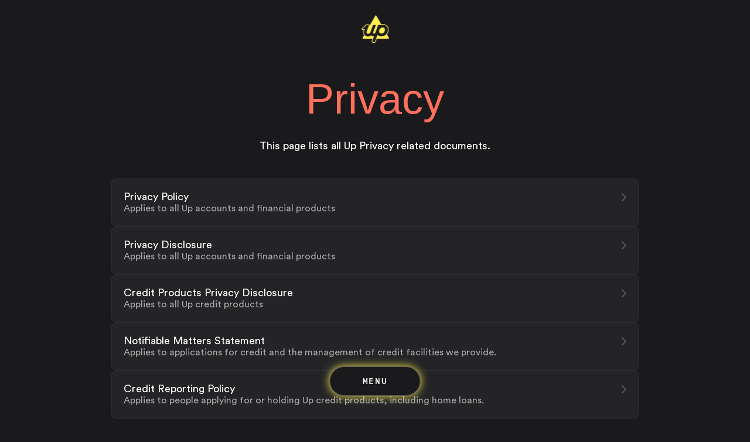

--- FILE ---
content_type: text/html; charset=utf-8
request_url: https://up.com.au/privacy/
body_size: 33585
content:
<!DOCTYPE html><html lang="en" class=""><head><meta charSet="utf-8"/><meta http-equiv="x-ua-compatible" content="ie=edge"/><meta name="viewport" content="width=device-width, initial-scale=1, shrink-to-fit=no"/><meta name="generator" content="Gatsby 5.14.0"/><meta data-react-helmet="true" name="description" content="Up Privacy related documents including our Privacy Policy and Disclosure Statements."/><meta data-react-helmet="true" name="keywords" content="up, bank, banking, reboot banking, spend wisely, save effortlessly, alternative, rebootbanking"/><meta data-react-helmet="true" name="image" content="https://up.com.au/static/default-1400x800-595a4c1aca9e6a0578dfcc8844e166f3.jpg"/><meta data-react-helmet="true" name="p:domain_verify" content="a1fc3de3527a9a34e28af21c2cd2f166"/><meta data-react-helmet="true" name="facebook-domain-verification" content="5yawn82vqxa4nnrw6f5kmvyn1er3lh"/><meta data-react-helmet="true" itemProp="name" content="Privacy"/><meta data-react-helmet="true" itemProp="image" content="https://up.com.au/static/default-1400x800-595a4c1aca9e6a0578dfcc8844e166f3.jpg"/><meta data-react-helmet="true" property="og:title" content="Privacy"/><meta data-react-helmet="true" property="og:site_name" content="Up — Easy Money"/><meta data-react-helmet="true" property="og:description" content="Up Privacy related documents including our Privacy Policy and Disclosure Statements."/><meta data-react-helmet="true" property="og:type" content="website"/><meta data-react-helmet="true" property="og:image" content="https://up.com.au/static/og-1200x630-e9ccba80ca3a8da252c1f73f5588ddd4.jpg"/><meta data-react-helmet="true" property="og:image:height" content="630"/><meta data-react-helmet="true" property="og:image:width" content="1200"/><meta data-react-helmet="true" property="og:locale" content="en_GB"/><meta data-react-helmet="true" property="og:url" content="https://up.com.au/privacy/"/><meta data-react-helmet="true" name="twitter:site" content="@up_banking"/><meta data-react-helmet="true" name="twitter:card" content="summary_large_image"/><meta data-react-helmet="true" name="twitter:creator" content="@up_banking"/><meta data-react-helmet="true" name="twitter:title" content="Privacy"/><meta data-react-helmet="true" name="twitter:description" content="Up Privacy related documents including our Privacy Policy and Disclosure Statements."/><meta data-react-helmet="true" name="twitter:image" content="https://up.com.au/static/twitter-1024x512-743886582f74e34b2042f20ceef5605f.jpg"/><style data-href="/styles.d3cc7cfa0f872f58eb56.css" data-identity="gatsby-global-css">.styles-module--section--ddf53{align-items:center;display:flex;font-size:20px;justify-content:center;position:relative;width:100%}@media(min-width:768px){.styles-module--section--ddf53{padding-left:0;padding-right:0}}.styles-module--section--ddf53[data-theme=sunset]{--title-color:#ffee52;--body-color:#1a1a1c;--bg-color:#ff705c;--fg-color:#ffee52}.styles-module--section--ddf53[data-theme=yellow]{--title-color:#ff705c;--body-color:#1a1a1c;--bg-color:#ffee52;--fg-color:#ff705c}.styles-module--section--ddf53[data-theme=black]{--title-color:#ff705c;--body-color:#fff;--bg-color:#1a1a1c;--fg-color:#ff705c}.styles-module--inViewDetector--4578c{inset:0;pointer-events:none;position:absolute}.styles-module--theme_sunset--b8280{background-color:var(--color-sunset);color:var(--color-black)}.styles-module--theme_yellow--f5f54{background-color:var(--color-yellow);color:var(--color-black)}.styles-module--theme_black--7e970{background-color:var(--color-black);color:#fff}.styles-module--height_auto--e0edc{height:auto}.styles-module--height_window--50832{min-height:100dvh}.styles-module--spacing_none--03272{padding-block:0}.styles-module--spacing_sm--6fe47{padding-block:65px}@media(min-width:768px){.styles-module--spacing_sm--6fe47{padding-block:100px}}.styles-module--spacing_md--f488d{padding-block:150px}.styles-module--spacing_lg--4c5fb{padding-block:250px}@media screen and (max-width:768px){.styles-module--spacing_lg--4c5fb{padding-block:250px}}.styles-module--spacing_top_none--a4cb0{padding-top:0}.styles-module--spacing_top_sm--654d1{padding-top:65px}@media(min-width:768px){.styles-module--spacing_top_sm--654d1{padding-top:100px}}.styles-module--spacing_top_md--f509f{padding-top:150px}.styles-module--spacing_top_lg--33d2c{padding-top:250px}@media screen and (max-width:768px){.styles-module--spacing_top_lg--33d2c{padding-top:250px}}.styles-module--spacing_bottom_none--b591b{padding-bottom:0}.styles-module--spacing_bottom_sm--1b73a{padding-bottom:65px}@media(min-width:768px){.styles-module--spacing_bottom_sm--1b73a{padding-bottom:100px}}.styles-module--spacing_bottom_md--b0d7f{padding-bottom:150px}.styles-module--spacing_bottom_lg--411ef{padding-bottom:250px}@media screen and (max-width:768px){.styles-module--spacing_bottom_lg--411ef{padding-bottom:250px}}.styles-module--width_full--0beda{overflow-x:hidden;width:100%}.styles-module--width_normal--09aa6{padding-left:21px;padding-right:21px}.styles-module--container--a8b66{color:var(--color-sunset);display:flex;justify-content:space-between;left:0;padding:40px;position:absolute;top:0;width:100%}@media screen and (max-width:768px){.styles-module--container--a8b66{padding:24px}}.styles-module--live--1a9d1{align-items:center;display:flex;gap:6px}.styles-module--live--1a9d1:before{animation:styles-module--pulseGlow--4228b 2s ease-in-out infinite forwards;background:var(--color-sunset);border-radius:50%;content:"";display:inline-block;height:9px;width:9px}@keyframes styles-module--pulseGlow--4228b{0%,to{box-shadow:0 0 0 0 var(--color-sunset);transform:scale(1)}60%{box-shadow:0 0 0 8px hsla(0,0%,100%,0);transform:scale(1)}to{box-shadow:0 0 0 8px hsla(0,0%,100%,0);transform:scale(1)}}.styles-module--box--7441c{background:#000;border-radius:10px;padding:16px;width:370px}@media screen and (min-width:1125px){.styles-module--box--7441c{cursor:move;position:absolute}}@media screen and (max-width:1125px){.styles-module--box--7441c{flex:1 1;flex-shrink:0;scroll-snap-align:center}}@media screen and (max-width:500px){.styles-module--box--7441c{width:302px}}.styles-module--boxTitle--5fcae{border-bottom:1px solid var(--color-sunset);color:var(--color-sunset);display:flex;justify-content:space-between;padding-bottom:8px}@media screen and (max-width:1125px){.styles-module--boxTitle--5fcae{padding-bottom:16px}}.styles-module--boxContent--9bca6{height:100%;padding:16px 0 0}@keyframes styles-module--slideDown--7ff0c{0%{transform:translateY(-100%)}to{transform:translateY(0)}}@media screen and (min-width:1125px){.styles-module--box--8ab1e{left:calc(50% + 180px);position:absolute;top:clamp(176px,22vh,264px)}}@media screen and (min-width:1300px){.styles-module--box--8ab1e{left:calc(50% + 280px)}}@media screen and (max-width:1125px){.styles-module--box--8ab1e{padding-bottom:0}}.styles-module--rows--11974{display:flex;flex-direction:column;gap:12px;max-height:180px;overflow:hidden;position:relative}@media screen and (max-width:1125px){.styles-module--rows--11974{gap:15px;max-height:197px}}.styles-module--row--1f929{align-items:center;animation:styles-module--slideDown--7ff0c .5s ease forwards;display:flex;gap:20px}.styles-module--row--1f929:last-of-type{opacity:.5}.styles-module--row--1f929 .styles-module--icon--7a295{height:24px;width:24px}.styles-module--row--1f929 .styles-module--location--1898a{flex:1 1;overflow:hidden;text-overflow:ellipsis;white-space:nowrap}.styles-module--row--1f929 .styles-module--price--ffee2{color:var(--color-sunset)}@media screen and (min-width:1125px){.styles-module--box--b8d9b{min-height:200px;position:absolute;right:calc(50% + 200px);top:clamp(160px,20vh,240px)}}.styles-module--boxContents--b4e89{display:flex;flex-direction:column;gap:16px}@media screen and (max-width:1125px){.styles-module--boxContents--b4e89{gap:8px}}.styles-module--title--f0c48{color:var(--color-light-grey);display:block}.styles-module--graphContainer--4a50f{align-items:center;display:flex;gap:16px}@media screen and (max-width:1125px){.styles-module--graphContainer--4a50f{align-items:start;flex-direction:column;gap:4px}}.styles-module--graphMetric--1eb1f{color:var(--color-sunset);font-size:80px;font-weight:900;line-height:1em}.styles-module--graph--64c61{display:flex;flex-direction:column;gap:8px;padding-top:10px}@media screen and (max-width:1125px){.styles-module--graph--64c61{padding-top:0;width:100%}}.styles-module--graph--64c61 .styles-module--graphFillReach--bc230{background-color:var(--color-sunset);height:22px;transition:width .3s;width:0}.styles-module--graph--64c61 .styles-module--graphFillAverage--665fe{background:#fff;height:5px;transition:width .3s;width:0}@media screen and (min-width:1125px){.styles-module--box--efff5{bottom:20%;left:calc(50% + 190px);min-height:225px}}@media screen and (min-width:1300px){.styles-module--box--efff5{left:calc(50% + 250px)}}.styles-module--countriesGraph--55b9e{align-items:flex-end;border-bottom:1px solid var(--color-sunset);display:flex;height:120px;justify-content:space-around;width:100%}@media screen and (max-width:1125px){.styles-module--countriesGraph--55b9e{height:148px}}.styles-module--countriesGraph--55b9e .styles-module--countryBar--addb5{background:var(--color-sunset);height:100%;transition:height .5s .3s;width:41px}.styles-module--countriesEmoji--fbea8{display:flex;justify-content:space-around;padding-top:4px;width:100%}@media screen and (min-width:1125px){.styles-module--box--6e6ea{bottom:15%;min-height:230px;position:absolute;right:calc(50% + 180px)}}@media screen and (min-width:1280px){.styles-module--box--6e6ea{right:calc(50% + 260px)}}@media screen and (min-width:1440px){.styles-module--box--6e6ea{right:calc(50% + 320px)}}.styles-module--boxContents--9a171{padding-top:8px}@media screen and (max-width:1125px){.styles-module--boxContents--9a171{padding-top:0}}@media screen and (max-width:500px){.styles-module--boxContents--9a171 canvas{width:270px}}.styles-module--boxContents--9a171 svg{width:100%}.styles-module--section--7e21d{background:var(--color-sunset);min-height:auto;padding-block:100px 0;padding-inline:0}@media screen and (max-width:768px){.styles-module--section--7e21d{align-items:flex-start;padding-block:24px}}.styles-module--container--2d804{margin:0 auto;max-width:1440px;padding-left:40px;padding-right:40px;width:100%}@media screen and (max-width:768px){.styles-module--container--2d804{padding-left:16px;padding-right:16px}}.styles-module--grid--cab73{column-gap:20px;display:grid;grid-template-columns:repeat(3,1fr);row-gap:18px}@media screen and (max-width:768px){.styles-module--grid--cab73{column-gap:12px;grid-template-columns:repeat(2,1fr);row-gap:12px}}.styles-module--item--42bf6{aspect-ratio:.92;color:var(--color-sunset);grid-column:span 1;height:100%;list-style-image:none;padding:0;width:auto}@media screen and (max-width:768px){.styles-module--item--42bf6{aspect-ratio:169/195}}@media screen and (min-width:1024px){.styles-module--item--42bf6:hover .styles-module--image--8c113{transform:scale(1.05)}.styles-module--item--42bf6:hover .styles-module--arrowRight--29921{transform:translate3d(8px,0,0)}}.styles-module--itemInner--5d20a{background:var(--color-black);flex-direction:column;isolation:isolate;justify-content:space-between;position:relative}.styles-module--imageContainer--18871,.styles-module--itemInner--5d20a{align-items:center;border-radius:14px;display:flex;height:100%;overflow:hidden;width:100%}.styles-module--imageContainer--18871{justify-content:center;left:0;position:absolute;top:0}.styles-module--image--8c113{border-radius:14px;height:100%;object-fit:cover;object-position:center center;transition:transform .3s;width:100%}.styles-module--link--1f74f{align-items:center;bottom:6%;display:flex;font-family:Apercu Mono;font-size:14px;gap:5px;max-width:90%;position:absolute}@media screen and (max-width:768px){.styles-module--link--1f74f{font-size:11px;font-weight:700;letter-spacing:.1em}}.styles-module--link--1f74f .styles-module--linkText--0558c{border-bottom:1px solid #ff705c;text-transform:uppercase}.styles-module--link--1f74f .styles-module--arrowRight--29921{margin-left:8px;transform:translateZ(0);transition:transform .3s cubic-bezier(.215,.61,.355,1)}.styles-module--link--4ac73{align-items:center;display:flex;font-size:14px;margin-top:30px;pointer-events:all}.styles-module--link--4ac73 .styles-module--linkText--8035a{border-bottom:1px solid}.styles-module--link--4ac73 .styles-module--arrowRight--307d0{margin-left:8px;transform:translateZ(0);transition:transform .3s cubic-bezier(.215,.61,.355,1)}@media screen and (min-width:1024px){.styles-module--link--4ac73:hover .styles-module--arrowRight--307d0{transform:translate3d(8px,0,0)}}.styles-module--content--eefd1{align-items:center;display:flex;flex-direction:column;max-width:1000px;padding:0 24px 16px;position:relative}.styles-module--title--f7ea0{color:var(--title-color,inherit);font-size:72px;font-weight:900;line-height:1;margin-bottom:24px;text-align:center}@media screen and (max-width:768px){.styles-module--title--f7ea0{font-size:40px}}.styles-module--tagline--fdd6c{color:var(--title-color,inherit);font-family:Apercu Mono,sans-serif;font-size:11px;font-weight:700;letter-spacing:.12em;line-height:1.2em;margin-bottom:5px;text-transform:uppercase}@media screen and (min-width:768px){.styles-module--tagline--fdd6c{font-size:14px;margin-bottom:10px}}.styles-module--body--59f23{color:var(--body-color,inherit);font-size:16px;line-height:1.2;max-width:612px;text-align:center}@media screen and (max-width:768px){.styles-module--body--59f23{font-size:16px}}.styles-module--body--59f23 *{font-size:16px}@media screen and (max-width:768px){.styles-module--body--59f23 *{font-size:16px}}.styles-module--body--59f23 li,.styles-module--body--59f23 ol,.styles-module--body--59f23 p,.styles-module--body--59f23 ul{margin:0;padding:0}.styles-module--body--59f23 p{margin-bottom:16px}.styles-module--body--59f23 p:last-of-type{margin-bottom:0}.styles-module--body--59f23 ul{list-style:disc;margin-bottom:16px;padding-left:24px}.styles-module--body--59f23 ul:last-of-type{margin-bottom:0}.styles-module--body--59f23 ul li{margin-bottom:8px}.styles-module--body--59f23 ul li:last-of-type{margin-bottom:0}.styles-module--body--59f23 ol{list-style:decimal;margin-bottom:16px;padding-left:24px}.styles-module--body--59f23 ol:last-of-type{margin-bottom:0}.styles-module--body--59f23 ol li{margin-bottom:8px}.styles-module--body--59f23 ol li:last-of-type{margin-bottom:0}.styles-module--link--e61d5{color:var(--title-color,inherit)}.styles-module--container--de953{display:flex;flex-direction:column;gap:28px;padding-inline:80px}@media(min-width:1024px){.styles-module--container--de953{gap:42px}}@media(max-width:768px){.styles-module--container--de953{padding-inline:24px}}.styles-module--collageContainer--c038a{max-width:2000px;position:relative;width:100%}.styles-module--collage--16d73{padding-bottom:40.5477031802%;position:relative;width:100%}@media(max-width:768px){.styles-module--collage--16d73{padding-bottom:143.4640522876%}}.styles-module--collage--16d73.styles-module--visible--f72d0>img{opacity:1}.styles-module--collage--16d73>img{opacity:0;position:absolute;transform:translate(calc(var(--x)*100%*.1),calc(var(--y)*100%*.1))}@media(max-width:768px){.styles-module--collage--16d73>img{transform:none}}.styles-module--collage--16d73>img:first-child{height:100%;left:0;top:0;transition:opacity 0s 0s,transform .1s 0s;width:auto;z-index:1}@media(max-width:768px){.styles-module--collage--16d73>img:first-child{height:54%;z-index:1}}.styles-module--collage--16d73>img:nth-child(2){height:30%;left:5%;top:3%;transition:opacity 0s .1s,transform .1s 0s;width:auto;z-index:4}@media(max-width:768px){.styles-module--collage--16d73>img:nth-child(2){height:20%;left:15%;z-index:5}}.styles-module--collage--16d73>img:nth-child(3){height:17%;left:20%;top:40%;transition:opacity 0s .5s,transform .1s 0s;width:auto;z-index:8}@media(max-width:768px){.styles-module--collage--16d73>img:nth-child(3){bottom:22%;height:14%;left:28%;top:auto;z-index:8}}.styles-module--collage--16d73>img:nth-child(4){bottom:5%;height:50%;left:22%;transition:opacity 0s .4s,transform .1s 0s;width:auto;z-index:5}@media(max-width:768px){.styles-module--collage--16d73>img:nth-child(4){bottom:0;height:32%;left:0;z-index:4}}.styles-module--collage--16d73>img:nth-child(5){height:55%;left:35%;top:0;transition:opacity 0s .2s,transform .1s 0s;width:auto;z-index:2}@media(max-width:768px){.styles-module--collage--16d73>img:nth-child(5){bottom:auto;height:28%;left:auto;right:0;top:0;z-index:2}}.styles-module--collage--16d73>img:nth-child(6){bottom:0;height:55%;left:42%;transition:opacity 0s .6s,transform .1s 0s;width:auto;z-index:7}@media(max-width:768px){.styles-module--collage--16d73>img:nth-child(6){bottom:auto;height:32%;left:35%;top:23%;z-index:7}}.styles-module--collage--16d73>img:nth-child(7){height:32%;left:60%;top:5%;transition:opacity 0s .7s,transform .1s 0s;width:auto;z-index:6}@media(max-width:768px){.styles-module--collage--16d73>img:nth-child(7){height:22%;left:5%;top:40%;z-index:6}}.styles-module--collage--16d73>img:nth-child(8){height:100%;right:0;top:0;transition:opacity 0s .3s,transform .1s 0s;width:auto;z-index:3}@media(max-width:768px){.styles-module--collage--16d73>img:nth-child(8){bottom:0;height:50%;right:0;top:auto;z-index:3}}.styles-module--illustration--7bca1{margin:0 auto;max-width:450px;width:100%}.styles-module--illustration--7bca1.upside-happy-hour{max-width:550px}.styles-module--illustration--7bca1.upside-upperversaries{max-width:800px}.styles-module--image--56e9e{display:block;height:auto;width:100%}.styles-module--size_sm--7b133{max-width:240px}.styles-module--size_md--f8ca5{max-width:340px}@media(min-width:768px){.styles-module--size_md--f8ca5{max-width:450px}}.styles-module--size_lg--8d8f6{max-width:340px}@media(min-width:768px){.styles-module--size_lg--8d8f6{max-width:1220px}}.styles-module--container--ae2bb{display:flex;flex-direction:column;gap:28px}@media(min-width:1024px){.styles-module--container--ae2bb{gap:42px}}.styles-module--section--f1a8f{flex-direction:column;padding-block:0 100px}@media screen and (max-width:768px){.styles-module--section--f1a8f{padding-top:0}}.styles-module--section--f1a8f ::selection{background:var(--color-yellow);color:var(--color-sunset)}.styles-module--inner--ec187{align-items:center;display:flex;flex-direction:column;justify-content:center;margin:0 auto}@media screen and (max-width:768px){.styles-module--inner--ec187{min-height:0}}@keyframes styles-module--floatMobile--63573{0%{transform:translateY(0)}50%{transform:translateY(-6px)}to{transform:translateY(0)}}@keyframes styles-module--floatDesktop--39820{0%{transform:translateY(0)}50%{transform:translateY(-10px)}to{transform:translateY(0)}}.styles-module--riveContainer--61673{aspect-ratio:646/562;max-width:clamp(290px,35.5vw,960px);width:100%}.styles-module--content--30367 h2{color:var(--color-yellow)}.styles-module--section--f4b30{background-color:var(--color-black);color:#fff;display:block;isolation:isolate;min-height:100dvh;overflow:hidden;padding-top:0;padding-inline:0;position:relative}.styles-module--appContainer--a410a{height:100dvh;max-height:1360px;position:relative;touch-action:none}@media screen and (min-width:1600px){.styles-module--appContainer--a410a{min-height:1150px}}@media screen and (max-width:1125px){.styles-module--appContainer--a410a{height:740px;min-height:auto}}@media screen and (max-width:768px){.styles-module--appContainer--a410a{height:600px}}@media screen and (max-width:550px){.styles-module--appContainer--a410a{height:580px}}@media screen and (max-width:400px){.styles-module--appContainer--a410a{height:480px}}@media screen and (max-width:380px){.styles-module--appContainer--a410a{height:460px}}.styles-module--appContainer--a410a:before{background:linear-gradient(0deg,#1a1a1c 0,transparent);bottom:0;content:"";height:200px;left:0;position:absolute;width:100%;z-index:2}.styles-module--visible--21fed .styles-module--title--cbb80:before{animation:styles-module--growLine--6f126 .6s ease-out .4s forwards,styles-module--fadeIn--8bba7 .6s ease-out .4s forwards}@media screen and (max-width:1125px){.styles-module--visible--21fed .styles-module--title--cbb80:before{animation:styles-module--growLineMobile--ed18b .6s ease-out .2s forwards,styles-module--fadeIn--8bba7 .6s ease-out .2s forwards}}.styles-module--visible--21fed .styles-module--title--cbb80:after{animation:styles-module--fadeIn--8bba7 .6s ease-out .4s forwards,styles-module--growDot--dd585 .6s ease-out .4s forwards,styles-module--moveDot--af808 .6s ease-out .4s forwards}@media screen and (max-width:1125px){.styles-module--visible--21fed .styles-module--title--cbb80:after{animation:styles-module--fadeIn--8bba7 .6s ease-out .2s forwards,styles-module--growDot--dd585 .6s ease-out .2s forwards,styles-module--moveDotMobile--442bb .6s ease-out .2s forwards}}.styles-module--title--cbb80{align-content:center;background:#000;border-radius:10px;color:var(--color-sunset);display:flex;justify-content:space-between;left:50%;padding:16px;pointer-events:none;position:absolute;text-align:center;top:110px;transform:translateX(-50%);width:370px;z-index:3}@media screen and (min-width:2200px){.styles-module--title--cbb80{top:120px}}@media screen and (max-width:1125px){.styles-module--title--cbb80{top:110px}}@media screen and (max-width:765px){.styles-module--title--cbb80{top:84px;width:300px}}@media screen and (max-width:550px){.styles-module--title--cbb80{top:72px}}@media screen and (max-width:380px){.styles-module--title--cbb80{top:64px;width:80%}}.styles-module--title--cbb80:before{height:0;transform:translateX(-50%);width:2px}.styles-module--title--cbb80:after,.styles-module--title--cbb80:before{background-color:var(--color-sunset);content:"";left:50%;opacity:0;position:absolute;top:100%}.styles-module--title--cbb80:after{border-radius:50%;height:8px;transform:translateX(-50%) scale(0);width:8px}@keyframes styles-module--growLine--6f126{0%{height:0}to{height:4vh}}@keyframes styles-module--growLineMobile--ed18b{0%{height:0}to{height:2.5vh}}@keyframes styles-module--fadeIn--8bba7{0%{opacity:0}to{opacity:1}}@keyframes styles-module--growDot--dd585{0%{transform:translateX(-50%) scale(0)}to{transform:translateX(-50%) scale(1)}}@keyframes styles-module--moveDot--af808{0%{top:100%}to{top:calc(100% + 4vh)}}@keyframes styles-module--moveDotMobile--442bb{0%{top:100%}to{top:calc(100% + 2.5vh)}}@media screen and (max-width:1125px){.styles-module--boxes--408eb{display:flex;gap:24px;margin-bottom:48px;overflow-x:auto;overflow-y:hidden;padding-inline:24px;position:relative;scroll-behavior:smooth;scroll-snap-type:x mandatory;z-index:3}}@media screen and (max-width:500px){.styles-module--boxes--408eb{gap:16px;padding-inline:20px}}@media screen and (max-width:1125px){.styles-module--boxes--408eb>*{display:flex;flex:1 1}}.styles-module--inViewDetector--42a81{height:100%;left:0;pointer-events:none;position:absolute;top:0;width:100%;z-index:2}.styles-module--content--f1759{margin-inline:auto;padding:0 24px}@media screen and (min-width:1125px){.styles-module--content--f1759{margin-top:-80px;position:relative;z-index:3}}.styles-module--content--f1759 h2,.styles-module--content--f1759 p span{color:var(--color-sunset)}.styles-module--content--f1759 a:focus-visible{outline-color:#fff;outline-offset:5px;outline-style:solid;outline-width:3px}.styles-module--travelBoxesDesktop--08076{inset:0;pointer-events:none;position:absolute}@media screen and (max-width:1125px){.styles-module--travelBoxesDesktop--08076{display:none}}.styles-module--travelBoxesDesktop--08076>*{pointer-events:auto}.styles-module--travelBoxesMobile--324b5{display:none}@media screen and (max-width:1125px){.styles-module--travelBoxesMobile--324b5{display:flex;gap:24px;margin-bottom:48px;overflow-x:auto;overflow-y:hidden;padding-inline:24px;position:relative;scroll-behavior:smooth;scroll-snap-type:x mandatory;z-index:3}}@media screen and (max-width:500px){.styles-module--travelBoxesMobile--324b5{gap:16px;padding-inline:20px}}@media screen and (max-width:1125px){.styles-module--travelBoxesMobile--324b5>*{display:flex;flex:1 1}}.styles-module--section--9e9f5{padding-top:80px;position:relative}.styles-module--background--58512{height:100%;left:0;min-height:100vh;position:absolute;top:0;width:100%}.styles-module--background--58512 video{height:100%;left:0;object-fit:cover;object-position:center center;position:absolute;top:0;width:100%}.styles-module--container--5e7bd{align-items:center;display:flex;flex-direction:column;width:100%;z-index:2}.styles-module--alpha--3d873{aspect-ratio:16/9;height:auto;max-width:clamp(500px,83.333vw,2400px);width:100%}@media screen and (max-width:768px){.styles-module--alpha--3d873{aspect-ratio:1/.85;width:100%}}.styles-module--alpha--3d873 video{height:100%;object-fit:contain;object-position:center center;width:100%}@media screen and (max-width:768px){.styles-module--alpha--3d873 video{object-fit:cover}}.styles-module--section--0b07a{background:linear-gradient(to top,var(--color-sunset) 0,var(--color-yellow) 100%);padding-top:100px;padding-inline:0}@media screen and (max-width:768px){.styles-module--section--0b07a{padding-top:64px}}.styles-module--container--35137{align-items:center;display:flex;flex-direction:column;justify-content:center;width:100%}.styles-module--riveContainer--8ded3{aspect-ratio:2.3;max-width:2400px;width:100%}@media screen and (max-width:768px){.styles-module--riveContainer--8ded3{aspect-ratio:1.5}}.styles-module--riveContainer--8ded3 canvas{position:absolute}.styles-module--content--b1371{margin-top:40px;padding:0 24px}.styles-module--content--b1371 h2{color:var(--color-yellow)}.styles-module--canvas--5f10b{height:100%;left:0;position:absolute;top:0;width:100%}.styles-module--link--cb17a{align-items:center;display:flex;flex-direction:column}.styles-module--link--cb17a svg{transition:transform .3s;width:40px}.styles-module--link--cb17a span{transition:transform .3s}.styles-module--link--cb17a:hover svg{transform:translateY(-4px) scale(1.1)}.styles-module--link--cb17a:hover span{transform:translateY(-4px)}.styles-module--canvas--e7a61{height:100%;-webkit-user-select:none;user-select:none;width:100%}.styles-module--canvas--e7a61 canvas{height:100%!important;left:0;position:absolute!important;top:0;touch-action:pan-y;width:100%!important}.styles-module--section--9b80b{display:block;overflow:hidden;padding-top:0;position:relative}.styles-module--section--9b80b .styles-module--scene--14cd5>:first-child{opacity:.8;transition-duration:.2s;transition-property:opacity}.styles-module--section--9b80b .styles-module--scene--14cd5 .styles-module--link--ced2f{opacity:0;transition-duration:.3s;transition-property:opacity}.styles-module--section--9b80b.styles-module--visible--f4d9b .styles-module--link--ced2f,.styles-module--section--9b80b.styles-module--visible--f4d9b .styles-module--scene--14cd5>:first-child{opacity:1;transition-duration:.6s}.styles-module--section--9b80b.styles-module--visible--f4d9b .styles-module--link--ced2f.styles-module--savingLink--7f4de{transition-delay:.3s}.styles-module--section--9b80b.styles-module--visible--f4d9b .styles-module--link--ced2f.styles-module--spendingLink--16dc7{transition-delay:.5s}.styles-module--top--bc891{margin-inline:-24px;position:relative}.styles-module--scene--14cd5{aspect-ratio:1/1.2;margin:0 auto;max-width:max(32vw,700px);position:relative;width:100%;z-index:1}@media screen and (max-width:768px){.styles-module--scene--14cd5{max-width:max(95vw,300px)}}.styles-module--inViewDetector--82f7c{height:100%;left:0;pointer-events:none;position:absolute;top:0;width:100%;z-index:2}.styles-module--link--ced2f{position:absolute}.styles-module--link--ced2f.styles-module--spendingLink--16dc7{bottom:10%;left:24px}@media screen and (max-width:768px){.styles-module--link--ced2f.styles-module--spendingLink--16dc7{left:20px}}.styles-module--link--ced2f.styles-module--savingLink--7f4de{right:24px;top:40%}@media screen and (max-width:768px){.styles-module--link--ced2f.styles-module--savingLink--7f4de{right:20px}}.styles-module--content--25697{margin:0 auto;padding-top:48px}@media screen and (max-width:768px){.styles-module--content--25697{padding-top:40px}}.styles-module--canvas--feb5a{aspect-ratio:var(--vw)/var(--vh);left:0;opacity:0;position:absolute;top:0;width:50vw;z-index:4}@media screen and (max-width:768px){.styles-module--canvas--feb5a{width:75vw}}.styles-module--canvas--e4bf7{pointer-events:none!important;position:absolute!important}.styles-module--section--4fd18{align-items:center;flex-direction:column;overflow:hidden;padding-top:0;position:relative}.styles-module--section--4fd18.styles-module--dark--2ea29{background:var(--color-black)}.styles-module--section--4fd18.styles-module--dark--2ea29 .styles-module--scene--a5287:after{display:none}.styles-module--section--4fd18.styles-module--dark--2ea29 .styles-module--content--955f1{color:#fff}.styles-module--scene--a5287{height:100%;left:0;position:absolute;top:0;width:100%}@media screen and (max-width:768px){.styles-module--scene--a5287{height:max(100dvh,800px)}}.styles-module--inViewDetector--7ebfe{height:100%;left:0;pointer-events:none;position:absolute;top:0;width:100%;z-index:2}.styles-module--content--955f1{color:var(--color-yellow);margin-top:calc(50dvh + 320px);position:relative}@media screen and (max-width:768px){.styles-module--content--955f1{margin-top:calc(max(50dvh,400px) + 140px)}}.styles-module--content--955f1 p{color:#fff}.styles-module--link--d134c{color:var(--color-yellow);position:relative;z-index:4}.styles-module--socials--ee389{align-items:center;display:flex;gap:48px;pointer-events:all}@media screen and (max-width:768px){.styles-module--socials--ee389{gap:24px}}.styles-module--socials--ee389 a{align-items:center;color:#fff;display:inline-flex;justify-content:center;transition:color .2s}.styles-module--socials--ee389 a svg{display:block}.styles-module--socials--ee389 a:hover{color:var(--color-sunset)}.styles-module--socials--ee389 a:focus-visible{outline-color:#fff;outline-offset:5px;outline-style:solid;outline-width:3px}.styles-module--section--a15f9{display:flex;flex-direction:column;min-height:auto;padding-inline:0;padding-bottom:clamp(200px,14vw,360px);position:relative}@media screen and (max-width:768px){.styles-module--section--a15f9{padding-block:260px clamp(200px,50vw,400px)}}@media screen and (max-width:500px){.styles-module--section--a15f9{padding-block:140px 200px}}.styles-module--section--a15f9.styles-module--showLightning--725c1{padding-top:240px}@media screen and (min-width:768px){.styles-module--section--a15f9.styles-module--showLightning--725c1{padding-top:340px}}.styles-module--lightning--deaa8{height:50%;position:absolute;top:0;width:100%;z-index:0}.styles-module--content--bb169{text-align:center}.styles-module--content--bb169 .styles-module--titleContainer--54f9b{padding-bottom:clamp(108px,10.8vw,225px)}@media screen and (max-width:768px){.styles-module--content--bb169 .styles-module--titleContainer--54f9b{padding-bottom:clamp(20px,16vw,300px)}}.styles-module--content--bb169 .styles-module--title--2317c{color:var(--title-color);font-size:clamp(72px,10.8vw,216px);font-weight:900;line-height:.98em;-webkit-user-select:none;user-select:none}@media screen and (max-width:400px){.styles-module--content--bb169 .styles-module--title--2317c{font-size:64px}}.styles-module--link--4a085{color:var(--title-color);position:relative;text-decoration:none;z-index:3}@media screen and (max-width:768px){.styles-module--link--4a085{bottom:-18vw}}.styles-module--riveContainer--2b273{aspect-ratio:1512/800;max-width:2400px;position:absolute;width:90%;z-index:2}@media screen and (max-width:768px){.styles-module--riveContainer--2b273{aspect-ratio:430/554;pointer-events:none;width:90%}}.styles-module--riveContainer--2b273 canvas{aspect-ratio:1512/800;height:100%!important;width:100%!important}@media screen and (max-width:768px){.styles-module--riveContainer--2b273 canvas{aspect-ratio:430/554}}.styles-module--content--bb169,.styles-module--riveContainer--2b273{transition:transform .1s ease-out}.styles-module--section--566e0{display:flex;flex-direction:column;gap:48px;position:relative}.styles-module--top--5677d{left:0;min-height:60%;position:absolute;right:0;top:0;width:100%;z-index:0}.styles-module--content--6a278,.styles-module--illustration--96a7f{position:relative;z-index:1}.styles-module--container--a53bc .styles-module--image--412c7{display:block;height:auto;width:100%}.styles-module--container--ed38c{display:block;width:100%}.styles-module--link--93b2d{background-color:var(--color-yellow);border-radius:200px;margin:0 auto;max-width:280px;padding:12px 0;-webkit-user-select:none;user-select:none}.styles-module--link--93b2d,.styles-module--qrCode--421bd{align-items:center;display:flex;justify-content:center;width:100%}.styles-module--qrCode--421bd{flex-direction:column;gap:16px}.styles-module--qrCode--421bd img,.styles-module--qrCode--421bd svg,.styles-module--qrCode--421bd>div{max-width:clamp(120px,6vw,240px);width:100%}.styles-module--qrCode--421bd svg{fill:var(--color-yellow)}.styles-module--section--3d9ac{align-items:center;display:flex;flex-direction:column;justify-content:space-between;min-height:100vh;overflow:hidden;position:relative}.styles-module--content--a7f3a{padding:0 21px}.styles-module--topWrapper--bc8d5{align-items:center;display:flex;flex-direction:column}.styles-module--download--c433b{padding-top:40px}.styles-module--footer--71cc6{align-items:center;background-color:#3fa8f4;border-top:2px solid #000;display:flex;flex-direction:column;justify-content:center;margin-top:clamp(240px,16.67vw,440px);padding:120px 0 80px;position:relative;width:100%}@media screen and (min-width:768px){.styles-module--footer--71cc6{padding:clamp(180px,12.5vw,240px) 0 clamp(120px,8.33vw,240px)}}.styles-module--footer--71cc6 .styles-module--illustrations--9c8b1{display:flex;pointer-events:none;position:absolute;top:0;-webkit-user-select:none;user-select:none}.styles-module--footer--71cc6 .styles-module--illustrations--9c8b1 .styles-module--character--23bbd{display:none;position:absolute;transform:translateY(-20%) translateX(-100%);width:120px}@media screen and (min-width:768px){.styles-module--footer--71cc6 .styles-module--illustrations--9c8b1 .styles-module--character--23bbd{display:block;width:clamp(120px,8.33vw,240px)}}.styles-module--footer--71cc6 .styles-module--illustrations--9c8b1 .styles-module--island--1ef7e{transform:translateY(-60%) translateX(-2%);width:130vw}@media screen and (min-width:768px){.styles-module--footer--71cc6 .styles-module--illustrations--9c8b1 .styles-module--island--1ef7e{width:clamp(650px,45.14vw,1300px)}}.styles-module--footer--71cc6 .styles-module--stores--13f84{align-items:center;display:none;gap:20px;position:relative;z-index:1}@media screen and (min-width:768px){.styles-module--footer--71cc6 .styles-module--stores--13f84{display:flex}}.styles-module--container--83f8d{display:flex;flex-direction:column;gap:28px;padding-top:40px}@media(min-width:1024px){.styles-module--container--83f8d{gap:42px}}@media screen and (max-width:768px){.styles-module--container--83f8d{padding-top:0}}.styles-module--images--deca3{aspect-ratio:2446/814;margin:0 auto;max-width:1800px;opacity:0;padding-inline:48px;pointer-events:none;position:relative;width:100%}@media screen and (max-width:768px){.styles-module--images--deca3{aspect-ratio:906/890;max-width:500px;padding-inline:24px}}.styles-module--images--deca3.styles-module--visible--58df4{opacity:1}.styles-module--image--76cdf{position:relative}.styles-module--image--76cdf img{width:100%}.styles-module--inViewDetector--a9a44{height:100%;left:0;pointer-events:none;position:absolute;top:0;width:100%;z-index:2}.styles-module--footer--a2167{background-color:var(--color-black);border-top:1px solid var(--color-dark-grey);color:var(--color-light-grey);padding:55px 40px}@media screen and (max-width:1000px){.styles-module--footer--a2167{padding:0}}.styles-module--footer--a2167 .styles-module--footerContainer--9a154{margin:0 auto;width:100%}@media screen and (max-width:1000px){.styles-module--footer--a2167 .styles-module--footerContainer--9a154{padding-left:20px;padding-right:20px}}.styles-module--footer--a2167 .styles-module--footerTop--8d2f6{align-items:center;border-bottom:1px solid var(--color-dark-grey);display:flex;gap:48px;justify-content:space-between;padding-bottom:55px}@media screen and (max-width:1000px){.styles-module--footer--a2167 .styles-module--footerTop--8d2f6{border-bottom:none;flex-direction:column;gap:24px;padding:40px 0 30px}}.styles-module--footer--a2167 .styles-module--footerTop--8d2f6 .styles-module--footerTagline--c7a15{font-size:14px;text-align:center}@media screen and (max-width:1000px){.styles-module--footer--a2167 .styles-module--footerTop--8d2f6 .styles-module--footerTagline--c7a15{font-size:11px}}.styles-module--footer--a2167 .styles-module--footerTop--8d2f6 .styles-module--footerSocials--7d0a2{align-items:center;display:flex;flex-wrap:wrap;gap:30px;justify-content:center}.styles-module--footer--a2167 .styles-module--footerTop--8d2f6 .styles-module--footerSocials--7d0a2 a{color:var(--color-light-grey);transition:color .2s}.styles-module--footer--a2167 .styles-module--footerTop--8d2f6 .styles-module--footerSocials--7d0a2 a:hover{color:var(--color-sunset)}.styles-module--footer--a2167 .styles-module--footerTop--8d2f6 .styles-module--footerSocials--7d0a2 a:focus-visible{outline-color:var(--color-light-grey);outline-offset:5px;outline-style:solid;outline-width:3px}.styles-module--footer--a2167 .styles-module--footerBottom--8aa2c{display:flex;justify-content:space-between;padding:48px 0;width:100%}.styles-module--footer--a2167 .styles-module--footerBottom--8aa2c p{font-size:18px!important;line-height:1.2}@media screen and (max-width:1000px){.styles-module--footer--a2167 .styles-module--footerBottom--8aa2c{flex-direction:column;padding:0}.styles-module--footer--a2167 .styles-module--footerBottom--8aa2c p{font-size:16px;line-height:22px}}.styles-module--footer--a2167 .styles-module--footerBottom--8aa2c .styles-module--footerLinks--4763e{display:flex;gap:20px}@media screen and (max-width:700px){.styles-module--footer--a2167 .styles-module--footerBottom--8aa2c .styles-module--footerLinks--4763e{flex-direction:column;gap:0}}.styles-module--footer--a2167 .styles-module--footerBottom--8aa2c .styles-module--footerColumn--c903b{display:flex;flex-direction:column;gap:30px;list-style-type:none;margin:0;min-width:210px;padding:0}@media screen and (max-width:1000px){.styles-module--footer--a2167 .styles-module--footerBottom--8aa2c .styles-module--footerColumn--c903b{gap:20px;min-width:unset;padding-block:10px;padding-right:0;width:100%}.styles-module--footer--a2167 .styles-module--footerBottom--8aa2c .styles-module--footerColumn--c903b:first-child{padding-top:0}}.styles-module--footer--a2167 .styles-module--footerBottom--8aa2c .styles-module--footerColumn--c903b li{list-style-image:none;padding-left:0}.styles-module--footer--a2167 .styles-module--footerBottom--8aa2c .styles-module--footerColumn--c903b a{color:var(--color-light-grey);display:inline-block;font-size:18px;line-height:1.2;padding:0;position:relative;text-decoration:none;transition:color .2s}@media screen and (max-width:1000px){.styles-module--footer--a2167 .styles-module--footerBottom--8aa2c .styles-module--footerColumn--c903b a{font-size:16px;line-height:22px}}.styles-module--footer--a2167 .styles-module--footerBottom--8aa2c .styles-module--footerColumn--c903b a:after{content:"→";display:inline-block;line-height:1;margin-left:8px;opacity:0;position:relative;transform:translateX(-4px);transition:.2s ease}.styles-module--footer--a2167 .styles-module--footerBottom--8aa2c .styles-module--footerColumn--c903b a:hover{color:var(--color-sunset)}.styles-module--footer--a2167 .styles-module--footerBottom--8aa2c .styles-module--footerColumn--c903b a:hover:after{opacity:1;transform:translateX(0)}.styles-module--footer--a2167 .styles-module--footerBottom--8aa2c .styles-module--footerColumn--c903b a:focus-visible{outline-color:var(--color-light-grey);outline-offset:5px;outline-style:solid;outline-width:3px}.styles-module--footer--a2167 .styles-module--footerBottom--8aa2c .styles-module--footerColumn--c903b a:focus-visible:after{opacity:1;transform:translateX(0)}.styles-module--footer--a2167 .styles-module--footerBottom--8aa2c .styles-module--footerAcknowledgement--ce7d9{align-items:flex-start;display:flex;flex-direction:column;flex-shrink:0;gap:1rem;justify-content:space-between;width:50%}@media screen and (max-width:1000px){.styles-module--footer--a2167 .styles-module--footerBottom--8aa2c .styles-module--footerAcknowledgement--ce7d9{max-width:unset;padding-block:20px;width:100%}.styles-module--footer--a2167 .styles-module--footerBottom--8aa2c .styles-module--footerAcknowledgement--ce7d9 p{font-size:16px!important;line-height:22px;margin:0}}.styles-module--footer--a2167 .styles-module--footerBottom--8aa2c .styles-module--footerAcknowledgement--ce7d9 .styles-module--footerLink--cd68f{color:var(--color-light-grey);font-size:18px;margin:.5rem 0;position:relative;transition:color .2s}@media screen and (max-width:1000px){.styles-module--footer--a2167 .styles-module--footerBottom--8aa2c .styles-module--footerAcknowledgement--ce7d9 .styles-module--footerLink--cd68f{font-size:16px}}.styles-module--footer--a2167 .styles-module--footerBottom--8aa2c .styles-module--footerAcknowledgement--ce7d9 .styles-module--footerLink--cd68f:hover{color:var(--color-sunset)}.styles-module--footer--a2167 .styles-module--footerBottom--8aa2c .styles-module--footerAcknowledgement--ce7d9 .styles-module--footerLink--cd68f:focus-visible{outline-color:var(--color-light-grey);outline-offset:5px;outline-style:solid;outline-width:3px}.styles-module--footer--a2167 .styles-module--footerBottom--8aa2c .styles-module--footerAcknowledgement--ce7d9 .styles-module--footerLink--cd68f:before{background-color:currentColor;content:"";height:2px;left:0;position:absolute;top:100%;width:100%}.styles-module--footer--a2167 .styles-module--footerDisclaimer--ce0d5{border-top:1px solid var(--color-dark-grey);padding:48px 0 7vh}.styles-module--footer--a2167 .styles-module--footerDisclaimer--ce0d5 p{color:var(--color-dark-grey);font-size:12px;line-height:14px;margin:0}@media screen and (max-width:1000px){.styles-module--footer--a2167 .styles-module--footerDisclaimer--ce0d5{padding:24px 0 80px}}.useless{display:none}.orange{background-color:#ff705c;color:#1a1a1c}.teal{background-color:#305555;color:#fff}.transparent{background-color:transparent;color:#fff}.pink{background-color:#ff8bd1;color:#ffee52}.blue{background-color:#4e6280;color:#fff}.yellow{background-color:#ffee52;color:#1a1a1c}.navy{background-color:#1a1a1c;color:#ff705c}.white{background-color:#fff;color:#1a1a1c}.navigation.navy .main-menu-close,.navigation.navy .menu{color:#fff}.text-orange,.text-orange-accessible{color:#ff705c}.text-teal{color:#305555}.text-pink{color:#ff8bd1}.text-blue{color:#4e6280}.text-yellow{color:#ffee52}.text-navy{color:#1a1a1c}.blue.animated,.navy.animated,.orange.animated,.pink.animated,.teal.animated,.yellow.animated{transition:background-color .3s}@font-face{font-display:swap;font-family:Circular;font-style:normal;font-weight:400;src:url(/assets/fonts/CircularStd/CircularStd-Book.eot);src:url(/assets/fonts/CircularStd/CircularStd-Book.eot?#iefix) format("embedded-opentype"),url(/assets/fonts/CircularStd/CircularStd-Book.woff2) format("woff2"),url(/assets/fonts/CircularStd/CircularStd-Book.woff) format("woff"),url(/assets/fonts/CircularStd/CircularStd-Book.ttf) format("truetype")}@font-face{font-display:swap;font-family:Circular;font-style:italic;font-weight:400;src:url(/assets/fonts/CircularStd/CircularStd-BookItalic.eot);src:url(/assets/fonts/CircularStd/CircularStd-BookItalic.eot?#iefix) format("embedded-opentype"),url(/assets/fonts/CircularStd/CircularStd-BookItalic.woff2) format("woff2"),url(/assets/fonts/CircularStd/CircularStd-BookItalic.woff) format("woff"),url(/assets/fonts/CircularStd/CircularStd-BookItalic.ttf) format("truetype")}@font-face{font-display:swap;font-family:Circular;font-style:normal;font-weight:500;src:url(/assets/fonts/CircularStd/CircularStd-Bold.eot);src:url(/assets/fonts/CircularStd/CircularStd-Bold.eot?#iefix) format("embedded-opentype"),url(/assets/fonts/CircularStd/CircularStd-Bold.woff2) format("woff2"),url(/assets/fonts/CircularStd/CircularStd-Bold.woff) format("woff"),url(/assets/fonts/CircularStd/CircularStd-Bold.ttf) format("truetype")}@font-face{font-display:swap;font-family:Circular;font-style:normal;font-weight:700;src:url(/assets/fonts/CircularStd/CircularStd-Black.eot);src:url(/assets/fonts/CircularStd/CircularStd-Black.eot?#iefix) format("embedded-opentype"),url(/assets/fonts/CircularStd/CircularStd-Black.woff2) format("woff2"),url(/assets/fonts/CircularStd/CircularStd-Black.woff) format("woff"),url(/assets/fonts/CircularStd/CircularStd-Black.ttf) format("truetype")}@font-face{font-display:swap;font-family:Circular;font-style:italic;font-weight:700;src:url(/assets/fonts/CircularStd/CircularStd-BlackItalic.eot);src:url(/assets/fonts/CircularStd/CircularStd-BlackItalic.eot?#iefix) format("embedded-opentype"),url(/assets/fonts/CircularStd/CircularStd-BlackItalic.woff2) format("woff2"),url(/assets/fonts/CircularStd/CircularStd-BlackItalic.woff) format("woff"),url(/assets/fonts/CircularStd/CircularStd-BlackItalic.ttf) format("truetype")}*{box-sizing:border-box}body,html{margin:0;padding:0}main{min-height:100vh}.async-hide{opacity:0!important}.hidden{display:none}.desktop{min-height:100vh}.centered-image{align-items:center;display:flex;justify-content:center;padding:2rem 8% 4rem}.two-cols .text{padding:2rem 0 0}.two-cols .text .wrapper{align-items:flex-start;display:flex;flex-flow:column;height:100%;justify-content:center;padding:0 8%}@media(min-width:1000px){.two-cols .grow-on-large{max-width:50%}}.two-cols .image{align-items:center;display:flex;justify-content:center;padding:2rem 8% 4rem}.two-cols .image.no-padding{align-items:flex-end;justify-content:center;padding-bottom:0}.two-cols .image figure{margin:0}.two-cols .image img,.two-cols .image svg,.two-cols .image video{display:block;max-width:100%}.two-cols .image img.half-size,.two-cols .image svg.half-size,.two-cols .image video.half-size{margin:0 auto;max-width:50%}@media(max-height:319px){.two-cols .image img.half-size,.two-cols .image svg.half-size,.two-cols .image video.half-size{max-width:100%}}.two-cols .image .placeholder{background-color:hsla(0,0%,100%,.3);border:1px solid #fff;min-height:300px;min-width:300px}.white .two-cols .image .placeholder{background-color:rgba(26,26,28,.3);border:1px solid #1a1a1c}.three-cols{max-width:1300px}.three-cols,.three-cols .col{margin:0 auto;padding:3rem 1.5rem}.three-cols .col{text-align:center}.three-cols .col p{font-size:.8rem}.masonry{margin:0 auto;max-width:1300px;padding:2rem 0}.masonry>section{align-items:flex-start;flex-flow:column;height:100%;padding:0 8% 2rem}.masonry .image,.masonry>section{display:flex;justify-content:center}.masonry .image{align-items:center;padding:1rem 0}.masonry .image img{display:block;max-width:100%}.breakout{margin:-13rem auto 16rem;max-width:1300px;padding:0;position:relative;transform:translateY(50%)}.breakout .breakout-wrapper{padding:0 3rem}.breakout .two-cols .text{padding:2rem}.breakout .two-cols .text h3{margin:0}.breakout .two-cols .text p{font-size:.8rem;margin:0 0 1rem}.breakout .two-cols .text p:last-child{margin:0}@media(min-width:1000px){.breakout .two-cols .text{padding:2rem 3rem 2rem 0}}.breakout .two-cols .image{padding:2rem 0}@media(min-width:1000px){.breakout{margin:-4rem auto 8rem}}.listing{margin:0 auto;max-width:1300px}.listing .wrapper{padding:1rem 8%}@media(min-width:1000px){.listing .wrapper{padding:1rem 3rem}.two-cols{display:flex;flex:0 1 auto;flex-direction:row;justify-content:center}.two-cols>*{flex:50% 1;max-width:650px}.two-cols.reverse{flex-direction:row-reverse}.two-cols .text{padding:7rem 0}.two-cols .text .wrapper{padding:0 3rem}.two-cols .text .wrapper>*{align-self:stretch}.two-cols .image{padding:7rem 0}.two-cols .image.no-top-padding{padding:0 0 13rem}.three-cols{display:flex;flex-direction:row;justify-content:center}.three-cols .col{flex:1 1;padding:3rem 1.5rem}.three-cols .col h3,.three-cols .col p{text-align:left}.masonry{column-count:2;column-gap:0}.masonry>section{display:inline-block;padding:0 3rem 4rem}.masonry>section:nth-child(3){padding-top:5rem}.masonry>section .image,.masonry>section .text{max-width:23rem}}.icon{fill:#ffee52}.icon-pdf{fill:currentColor;display:inline-block;height:32px;transform:scale(.9);vertical-align:middle;width:32px}@keyframes iconHover{0%{transform:translateZ(0) rotate(0deg)}10%{transform:translate3d(1px,-1px,0) rotate(1deg)}20%{transform:translate3d(-1px,1px,0 rotate(-1deg))}30%{transform:translateZ(0) rotate(1deg)}40%{transform:translate3d(1px,1px,0) rotate(0deg)}50%{transform:translate3d(-1px,-1px,0) rotate(1deg)}60%{transform:translate3d(1px,1px,0) rotate(-1deg)}70%{transform:translate3d(-1px,0,0) rotate(0deg)}80%{transform:translate3d(0,1px,0) rotate(-1deg)}90%{transform:translate3d(1px,-1px,0) rotate(1deg)}90%{transform:translate3d(-1px,0,0) rotate(0deg)}}@keyframes storyArrowHover{0%{transform:translateY(45px) translateX(60px) rotate(12deg)}10%{transform:translateY(46px) translateX(59px) rotate(12deg)}20%{transform:translateY(44px) translateX(61px) rotate(12deg)}30%{transform:translateY(45px) translateX(59px) rotate(12deg)}40%{transform:translateY(44px) translateX(60px) rotate(12deg)}50%{transform:translateY(46px) translateX(59px) rotate(12deg)}60%{transform:translateY(44px) translateX(61px) rotate(12deg)}70%{transform:translateY(45px) translateX(60px) rotate(12deg)}80%{transform:translateY(44px) translateX(61px) rotate(12deg)}90%{transform:translateY(46px) translateX(59px) rotate(12deg)}to{transform:translateY(45px) translateX(61px) rotate(12deg)}}@keyframes storyArrowHoverLg{0%{transform:translateY(100px) translateX(5px) rotate(-5deg) scale(1.4)}10%{transform:translateY(99px) translateX(6px) rotate(-4deg) scale(1.4)}20%{transform:translateY(101px) translateX(4px) rotate(-6deg) scale(1.4)}30%{transform:translateY(99px) translateX(5px) rotate(-4deg) scale(1.4)}40%{transform:translateY(100px) translateX(4px) rotate(-5deg) scale(1.4)}50%{transform:translateY(99px) translateX(6px) rotate(-4deg) scale(1.4)}60%{transform:translateY(101px) translateX(5px) rotate(-6deg) scale(1.4)}70%{transform:translateY(100px) translateX(6px) rotate(-5deg) scale(1.4)}80%{transform:translateY(101px) translateX(4px) rotate(-4deg) scale(1.4)}90%{transform:translateY(99px) translateX(5px) rotate(-6deg) scale(1.4)}to{transform:translateY(101px) translateX(6px) rotate(-4deg) scale(1.4)}}@keyframes pulsate{50%{fill:#ff705c;transform:translateX(120px) scale(2)}to{transform:translateX(120px) scale(1.5)}}@keyframes pulsateLg{50%{transform:translateX(72px) scale(2.1)}to{transform:translateX(75px) scale(2)}}@media(-moz-touch-enabled:0),(hover:hover){.cta-sign-up:hover{background-color:#ffee52;transform:scale(1.1)}.cta-download-links a{transition:transform .2s}.cta-download-links a:hover{transform:scale(1.05)}.story a:hover h2{color:#fff;text-decoration:underline}.story a:hover p{color:#fff}.story a:hover .logos svg{fill:#fff}.story a:hover svg .arrow-wrap{stroke:#ff705c;animation:storyArrowHover .9s infinite}}@media(-moz-touch-enabled:0)and (min-width:1000px),(hover:hover)and (min-width:1000px){.story a:hover svg .arrow-wrap{animation:storyArrowHoverLg .9s infinite}}@media(-moz-touch-enabled:0),(hover:hover){.story a:hover svg .instagram-wrap{animation:pulsate 1s infinite}}@media(-moz-touch-enabled:0)and (min-width:1000px),(hover:hover)and (min-width:1000px){.story a:hover svg .instagram-wrap{animation:pulsateLg 1s infinite}}@media(-moz-touch-enabled:0),(hover:hover){footer .internal a{color:#ff705c;position:relative}footer .internal a:after{border-bottom:2px solid #ffee52;content:"";display:block;position:absolute;transition:width .2s;width:0}footer .internal a:hover{color:#fff}footer .internal a:hover:after{width:100%}.text-content a:hover{color:#4e6280}a.button:hover{transform:scale(1.05)}.navigation nav ul li a:hover{color:#ffee52}.menu-dropdown-close:hover{background-color:#ff705c;border-color:#ff705c}}@media(-moz-touch-enabled:0)and (min-width:1000px),(hover:hover)and (min-width:1000px){.navigation nav ul.menu li .sub-menu ul a:hover{text-decoration:underline;z-index:3}.navigation nav ul.menu li .sub-menu ul a:hover:after{display:none}.navigation nav ul.menu li .sub-menu .sub-menu-wrap:hover ul,.navigation nav ul.menu li .sub-menu ul:hover ul,.navigation nav ul.menu li .sub-menu:hover ul{display:block}.navigation nav .feature-menu-toggle:after,.navigation nav ul li a:after{border-bottom:2px solid #ffee52;content:"";display:block;padding-top:.4rem;position:absolute;transition:width .2s;width:0}.navigation nav .feature-menu-toggle:hover,.navigation nav ul li a:hover{color:currentColor}.navigation nav .feature-menu-toggle:hover:after,.navigation nav ul li a:hover:after{width:100%}}@media(-moz-touch-enabled:0),(hover:hover){.next-feature a:hover{color:#ffee52;transform:scale(1.05);transition:transform .2s}.next-feature a:hover svg{animation:iconHover .8s infinite alternate}.yellow .next-feature a:hover{color:#ff705c}}:root .hero .text .living-overlay,_:-ms-input-placeholder .hero .text .living-overlay{margin-top:-3rem}.testimonials{background-color:#1a1a1c;padding:2rem 0 0}.testimonials .wrapper{margin:0 auto;overflow:hidden}.testimonials .wrapper svg{color:#ffee52;width:6rem}.testimonials h2{color:#ff705c;margin:1rem auto 3rem;max-width:12rem;text-align:center}.testimonials .testimonial-wrapper{-webkit-overflow-scrolling:touch;display:flex;flex-wrap:nowrap;overflow-x:auto;padding-left:9%}.testimonials .testimonial-wrapper::-webkit-scrollbar{display:none}.testimonials .wrapper>svg{display:block;margin:0 auto 2rem}.testimonials .testimonial{display:flex;flex:0 0 auto;flex-flow:column;margin:0 1rem 2rem 0;padding:1.5rem 1.5rem 1rem;width:18.75rem}.testimonials .quote{flex:2 1 auto;font-size:1.3rem;font-weight:700}.testimonials .quote:before{content:"“";display:block;font-size:3.5rem;line-height:1;margin-bottom:-1rem}.testimonials .author{font-weight:700;padding-top:1.5rem;text-align:right;vertical-align:middle}.testimonials .author svg{fill:currentColor;display:inline-block;margin-left:.7rem;vertical-align:middle;width:1.5rem}.testimonials .teal .author,.testimonials .yellow .author{color:#ff705c}.testimonials .orange .author,.testimonials .pink .author{color:#ffee52}.testimonials .blue .author{color:#ff8bd1}.testimonials.draggable{overflow:hidden}.testimonials.draggable h2{max-width:25rem}.testimonials.draggable .wrapper>svg{display:none}.testimonials.draggable .testimonial-wrapper{height:35rem;margin:0 auto;overflow-x:visible;overflow-y:visible;padding:0;position:relative;width:1000px}.testimonials.draggable .testimonial{padding-top:2.5rem;position:absolute}.testimonials.draggable .testimonial .testimonial-header{background-color:#fff;box-sizing:border-box;color:#1a1a1c;content:"–";cursor:move;display:block;font-size:1.5rem;font-weight:700;left:0;line-height:1;padding:0 .7rem .1rem;position:absolute;text-align:right;top:0;width:100%}.testimonials.draggable .quote{font-size:1rem}.testimonials.draggable .yellow{left:0;top:250px;z-index:7}.testimonials.draggable .teal{left:350px;top:0;z-index:6}.testimonials.draggable .orange{left:100px;top:100px;z-index:9}.testimonials.draggable .pink{left:500px;top:300px;z-index:8}.testimonials.draggable .blue{left:550px;top:50px;z-index:5}@keyframes boltStrikeYellow{58%{opacity:0}59%{color:#ffee52;opacity:1}69%{color:#1a1a1c}79%{color:#ffee52}89%{color:#1a1a1c}99%{color:#ffee52}to{opacity:0}}@keyframes boltStrikePink{58%{opacity:0}59%{color:#ff8bd1;opacity:1}69%{color:#1a1a1c}79%{color:#ff8bd1}89%{color:#1a1a1c}99%{color:#ff8bd1}to{opacity:0}}@keyframes boltStrikeOrange{58%{opacity:0}59%{color:#ff705c;opacity:1}69%{color:#1a1a1c}79%{color:#ff705c}89%{color:#1a1a1c}99%{color:#ff705c}to{opacity:0}}@keyframes underline{58%{background-position:center -10000px;transform:translateZ(0) rotate(0deg)}59%{background-position:bottom;transform:translate3d(-1px,-1px,0) rotate(1deg)}65%{transform:translate3d(1px,1px,0 rotate(-1deg))}71%{transform:translateZ(0) rotate(1deg)}77%{transform:translate3d(1px,1px,0) rotate(0deg)}83%{transform:translate3d(-1px,-1px,0) rotate(1deg)}89%{transform:translate3d(1px,1px,0) rotate(-1deg)}95%{transform:translate3d(-1px,0,0) rotate(0deg)}to{background-position:bottom;transform:translateZ(0) rotate(0deg)}}.landing h2{font-size:2rem;line-height:1.3;margin:0 0 .5rem}.landing h3{font-size:1rem;margin:0 0 1rem}.landing .section-header{margin:0 auto;max-width:20rem;padding:4rem 0 2rem;text-align:center}.landing header{padding-top:50px}.landing header>*{padding-left:8%;padding-right:8%}.landing header h1{font-size:1.3rem;line-height:1.3;margin:0 auto;padding-bottom:3rem;text-align:center}.landing header h1 span{background-position:center -10000px;background-repeat:repeat-x;display:inline-block;padding-bottom:.5rem}.landing header h1 .squiggle-orange,.landing header h1 .squiggle-pink,.landing header h1 .squiggle-yellow{position:relative}.landing header h1 .squiggle-orange svg,.landing header h1 .squiggle-pink svg,.landing header h1 .squiggle-yellow svg{display:block;opacity:0;position:absolute;right:-2rem;top:-2.5rem;width:4rem}.landing header h1 .squiggle-yellow{animation:underline 1s forwards;background-image:url(/assets/css_images/squiggle_yellow.css.svg)}.landing header h1 .squiggle-yellow svg{animation:boltStrikeYellow 1s 0s forwards}.landing header h1 .squiggle-orange{animation:underline 1s forwards;background-image:url(/assets/css_images/squiggle_orange.svg)}.landing header h1 .squiggle-orange svg{animation:boltStrikeOrange 1s 0s forwards}.landing header h1 .squiggle-pink{animation:underline 1s forwards;background-image:url(/assets/css_images/squiggle_pink.svg)}.landing header h1 .squiggle-pink svg{animation:boltStrikePink 1s 0s forwards}.landing header h2,.landing header h3,.landing header p{position:relative;z-index:2}.landing header h2{font-size:2rem;margin:0 auto .5rem;max-width:50rem;text-align:center}.landing header h3{font-size:1.2rem}.landing header p{margin:0 auto;max-width:30rem;padding-left:0;padding-right:0;text-align:center}.landing header .image img,.landing header .image svg.img{display:block;height:auto;margin:0 auto;max-width:100%}.landing header .image.background{margin-top:-15%}.landing header .three-cols .lottie-animation{margin-bottom:1rem}.landing header .three-cols .lottie-animation img{display:inline-block;max-width:100%}@media(min-width:1000px){.landing header .three-cols .lottie-animation{text-align:left}}.landing header .breakout .breakout-wrapper .two-cols p{text-align:left}.information .wrapper{display:flex;flex-flow:column;height:100%;justify-content:center;max-width:700px;padding:0 8% 1rem;position:relative}.information svg{color:#ff705c;display:block;margin:2rem 0 0;width:12rem}.information p{font-size:1.2rem;font-weight:400;margin-top:2rem}.information.home{color:#ff705c;text-align:center}.information.home .wrapper{margin-left:auto;margin-right:auto;padding-bottom:3rem;padding-top:3rem}.information.home img{align-self:center;margin-top:2rem;width:230px}@media(min-width:1000px){.information .wrapper{padding:4rem 3rem 6rem}.information svg{margin:0 0 2rem}.information p{margin-top:0}}.story{background-color:#4e6280;overflow:hidden;padding:3rem 0 0}.story .two-cols{margin:0 auto;max-width:1300px;padding:0 3rem}.story .story-wrapper{color:#ff705c;display:flex;flex-flow:column;margin:0 auto;max-width:18.5rem;text-decoration:none}.story .story-wrapper .svg-wrap{align-self:flex-end}.story .story-wrapper .svg-wrap svg{height:100px;width:185px}.story .story-wrapper .svg-wrap svg .arrow-wrap{fill:transparent;stroke:#fff;stroke-width:3px;transform:translateY(45px) translateX(60px) rotate(12deg)}.story .story-wrapper .svg-wrap svg .instagram-wrap{fill:#ff705c;transform:translateX(120px) scale(1.5)}.story .story-wrapper div{max-width:16.875rem}.story .story-wrapper h2{font-size:3.875rem;line-height:.9;margin-bottom:0;margin-top:0}.story .story-wrapper p{color:#fff;margin-bottom:1.5rem;margin-top:1.5rem}.story .story-wrapper a{color:#fff}.story .story-wrapper .logos svg{fill:currentColor;display:inline-block;margin-right:.5rem;vertical-align:middle}.story .team{align-self:flex-end;margin:5rem auto 0;max-width:25em;position:relative;width:100%}.story .team .bubbles{height:100%;opacity:0;position:absolute;right:0;width:65%}.story .team .bubbles div{position:absolute;width:80%;z-index:2}.story .team .bubbles .bubble-wrap{height:100%;position:absolute;width:100%}.story .team .bubbles .bubble-up-empty{left:-15%;top:-15%}.story .team .bubbles .bubble-up-yes-right{left:-35%;top:-22%}.story .team .bubbles .bubble-up-yes-right svg{fill:#fff;transform:scale(.8)}.story .team .bubbles .bubble-up-yeah-right{left:-35%;top:-22%}.story .team .bubbles .bubble-up-yeah-right svg{fill:#fff;color:#fff;transform:scale(.7)}.story .team .bubbles .bubble-up-yes-left{left:40%;top:-24%}.story .team .bubbles .bubble-up-yes-left svg{fill:#fff;transform:scale(.7)}.story .team .bubbles .bubble-up-yeah-left{left:40%;top:-24%}.story .team .bubbles .bubble-up-yeah-left svg{fill:#fff;transform:scale(.8)}.story .team .bubbles .bubble-uppers{left:-65%;top:50%}.story .team .bubbles .bubble-uppers svg{fill:#ff705c;transform:scale(.8)}.story .team .img-wrap{opacity:0;padding-top:68%;position:relative;text-align:right;z-index:1}.story .team .img-wrap .gatsby-image-wrapper{bottom:0;display:block;height:100%;overflow:hidden;position:absolute;right:0;width:100%}.story .team .img-wrap img{display:block;position:absolute;right:0;top:0;width:65%}.story .team.loaded .bubbles,.story .team.loaded .img-wrap{opacity:1}@media(min-width:1000px){.story .story-wrapper{flex-flow:row-reverse;justify-content:flex-end;margin:0;max-width:1000rem;min-width:22rem;padding-bottom:2rem}.story .story-wrapper .svg-wrap{align-self:flex-start}.story .story-wrapper .svg-wrap svg{height:200px;width:160px}.story .story-wrapper .svg-wrap svg .arrow-wrap{transform:translateY(100px) translateX(5px) rotate(-5deg) scale(1.4)}.story .story-wrapper .svg-wrap svg .instagram-wrap{transform:translateX(75px) scale(2)}.story .story-wrapper div{align-self:center}.story .team{max-width:25em}.story .team .bubble-wrap,.story .team .img-wrap{margin-top:5rem}}footer{background-color:#1a1a1c;padding:3rem 2rem;position:relative;z-index:1}footer .wrapper{display:flex;flex-direction:column;margin:0 auto;max-width:1300px}@media(min-width:1000px){footer .wrapper{flex-direction:row;padding:0 3rem;position:static}}footer .footer-logo{display:flex;margin:0 auto;width:3rem}footer .footer-logo svg{fill:#ff705c;color:#fff;width:3rem}@media(min-width:1000px){footer .footer-logo{margin:0;position:absolute;top:2rem}}footer h3{color:#ff705c;font-size:1.125rem}footer ul{list-style-type:none;margin:0;padding:0}footer ul li{list-style-image:none;padding-left:0}footer ul a{color:#ff705c;display:inline-block;padding:.5rem 0;text-decoration:none}footer .internal{display:flex;flex:1 1;flex-flow:row wrap;padding-top:1rem}footer .internal>div{flex:50% 1;min-width:200px;padding:0 10px}footer .internal a{display:inline-block;font-size:.818rem;padding:.5rem 0}@media(min-width:640px){footer .internal{flex:3 1;flex-flow:row nowrap;overflow-x:scroll;padding-top:0}footer .internal>div{flex:unset}}@media(min-width:1000px){footer .internal{overflow-x:unset}footer .internal ul{flex:1 1}footer .internal ul+h3{margin-top:1rem}footer .internal h3{margin-bottom:0;margin-top:0;padding-top:0}}footer .legal{margin:2rem auto 0;max-width:1300px}footer .legal p{border-top:1px solid #ff705c;margin:0;padding-top:3rem}footer .legal small{color:#dadada;display:block;font-size:.818rem;margin:0 auto;max-width:780px;text-align:center}@media(min-width:1000px){footer .legal small{font-size:.591rem}footer .legal{padding:0 3rem}footer{padding:6.5rem 0 3rem}}@media(min-width:1490px){footer{padding-top:3rem}footer .footer-logo{margin-left:-5rem;position:absolute;top:2.3rem}}header.text-content{background-color:#1a1a1c;padding:3rem 0 6rem}header.text-content>*{padding-left:8%;padding-right:8%}header.text-content h1{font-size:2rem;margin:0 auto .5rem}header.text-content h1,header.text-content p{color:#fff;max-width:1000px;text-align:center}header.text-content p{margin:0 auto}header.text-content.with-image-overlap .overlap-image{margin:1rem auto -14rem}header.text-content.with-image-overlap .overlap-image img{display:block;margin:0 auto}header.text-content.with-image-overlap+section{padding-top:8rem}@media(min-width:1000px){header.text-content{padding-top:5rem!important}}section.text-content{background-color:#fff;color:#1a1a1c;font-size:16px;padding:2rem}@media(min-width:320px){section.text-content{font-size:calc(14.11765px + .58824vw)}}@media(min-width:1000px){section.text-content{font-size:20px}}section.text-content.navy{background-color:#1a1a1c;color:#fff}section.text-content.orange{background-color:#ff705c}section.text-content .no-margin{margin-bottom:.4rem;margin-top:3rem}section.text-content .no-margin+*{margin-top:0}section.text-content h1{font-size:2.2em;margin-bottom:0;margin-top:0}section.text-content h2{color:#fb5d40;line-height:1.2;margin-top:4rem}section.text-content h3{font-size:1.2rem;margin:1.5rem 0 0}section.text-content .wrapper>h2:first-child{margin-top:0}section.text-content div,section.text-content li,section.text-content p{font-size:1em;font-weight:300;line-height:1.6}section.text-content p{margin-bottom:1rem}section.text-content ul{margin:2rem 0;padding:0 0 0 1rem}section.text-content li{font-size:.85rem;margin-bottom:.4rem}section.text-content small,section.text-content time{color:#4e6280;display:block;font-size:.7em;margin-bottom:2rem}section.text-content .wrapper{margin:0 auto;max-width:35rem}section.text-content .wrapper-wide{margin:0 auto;max-width:48.2rem}section.text-content .wrapper-full{margin:0 auto}section.text-content .rider{background:#ffee52;padding:1rem 2rem}section.text-content .rider p:last-child{margin:0}section.text-content .centered h1,section.text-content .centered h2,section.text-content .centered h3,section.text-content .centered h4,section.text-content .centered p{margin-left:auto;margin-right:auto;max-width:32rem;text-align:center}section.text-content .no-margin-top{margin-top:0}section.text-content a{color:#fb5d40}section.text-content a.button{color:#1a1a1c}section.text-content .wide-table{max-width:100%;overflow-x:scroll}section.text-content table{border-collapse:collapse;margin:2rem 0;width:100%}section.text-content table.vertical-top td{vertical-align:baseline}section.text-content table thead{font-weight:700}section.text-content table td{margin:0;padding:.8rem}section.text-content table td:first-child{color:#fb5d40}section.text-content table tr:nth-child(odd) td{background-color:rgba(26,26,28,.03)}section.text-content ol .alphalist{list-style:lower-alpha}section.text-content ul.link-list li{margin-bottom:.5rem}section.text-content p.legal{background-color:rgba(26,26,28,.03);padding:1rem}section.text-content p.legal small{margin-bottom:0}section.text-content .image-right{margin-top:4rem}section.text-content .image-right h2{margin-top:0}section.text-content .image-right .image{text-align:center}@media(min-width:1000px){section.text-content .image-right{align-items:center;display:flex;flex-flow:row-reverse;justify-content:center}section.text-content .image-right .image{padding:0 2rem 0 6rem}}section.text-content .box-right{margin-bottom:4rem;margin-top:4rem}section.text-content .box-right .text>:first-child{margin-top:0}section.text-content .box-right .box{padding:1.5rem}@media(min-width:1000px){section.text-content .box-right{align-items:flex-start;display:flex;flex-flow:row;justify-content:center}section.text-content .box-right .box{margin-left:4rem;min-width:15rem}section.text-content{padding:2rem 3rem}}.more{border:2px solid;display:inline-block;font-size:.8rem;font-weight:700;padding:.7rem 1rem;text-decoration:none;transition:transform .3s}@media(-moz-touch-enabled:0),(hover:hover){.more:hover{transform:scale(1.05)}}.next-feature{align-items:center;display:flex;justify-content:center;padding:3rem 0}.next-feature a{display:inline-block;text-decoration:none}.next-feature h2{margin:0}.next-feature p{margin:0;max-width:15rem}.next-feature svg{display:block;margin:2rem 0 0;width:4.5rem}@media(min-width:1000px){.next-feature a{align-items:center;display:flex;flex-flow:row;justify-content:center}.next-feature svg{margin:0 0 0 3rem}}.hover-images span.hover{text-decoration:underline}.hover-images span.hover .media{display:none;left:0;margin:2rem 0 0 2rem;position:absolute;top:0}.hover-images span.hover.show .media{display:block;z-index:1000}@media(-moz-touch-enabled:0),(hover:hover){.hover-images span.hover{cursor:url(/assets/css_images/cursor_hover.png) 34 30,auto}}.image__img{display:block;max-width:100%;position:relative;width:100%}.travel-animation{padding-top:80%;position:relative;width:100%}.travel-animation__card{opacity:0;position:absolute;width:80%}.js-travel-animation--active .travel-animation__card{animation-duration:2.4s;animation-fill-mode:forwards;animation-name:travel-animation__in-and-out-keyframes;animation-timing-function:steps(1)}.travel-animation__card--1{animation-delay:.15s;background-color:#ffee52;bottom:0;left:0}.travel-animation__card--1 .travel-animation__image{animation-delay:.15s}.js-travel-animation--active .travel-animation__card--1 .travel-animation__image{animation-duration:1.2s;animation-fill-mode:forwards;animation-name:travel-animation__in-and-out-keyframes;animation-timing-function:steps(1)}.travel-animation__card--2{animation-delay:.3s;background-color:#ff8bd1;bottom:2%;left:2%}.travel-animation__card--2 .travel-animation__image{animation-delay:.3s}.js-travel-animation--active .travel-animation__card--2 .travel-animation__image{animation-duration:1.2s;animation-fill-mode:forwards;animation-name:travel-animation__in-and-out-keyframes;animation-timing-function:steps(1)}.travel-animation__card--3{animation-delay:.45s;background-color:#385454;bottom:4%;left:4%}.travel-animation__card--3 .travel-animation__image{animation-delay:.45s}.js-travel-animation--active .travel-animation__card--3 .travel-animation__image{animation-duration:1.2s;animation-fill-mode:forwards;animation-name:travel-animation__in-and-out-keyframes;animation-timing-function:steps(1)}.travel-animation__card--4{animation-delay:.6s;background-color:#fff;bottom:6%;left:6%}.travel-animation__card--4 .travel-animation__image{animation-delay:.6s}.js-travel-animation--active .travel-animation__card--4 .travel-animation__image{animation-duration:1.2s;animation-fill-mode:forwards;animation-name:travel-animation__in-and-out-keyframes;animation-timing-function:steps(1)}.travel-animation__card--5{animation-delay:.75s;background-color:#4e6280;bottom:8%;left:8%}.travel-animation__card--5 .travel-animation__image{animation-delay:.75s}.js-travel-animation--active .travel-animation__card--5 .travel-animation__image{animation-duration:1.2s;animation-fill-mode:forwards;animation-name:travel-animation__in-and-out-keyframes;animation-timing-function:steps(1)}.travel-animation__card--6{animation-delay:.9s;background-color:#ff8bd1;bottom:10%;left:10%}.travel-animation__card--6 .travel-animation__image{animation-delay:.9s}.js-travel-animation--active .travel-animation__card--6 .travel-animation__image{animation-duration:1.2s;animation-fill-mode:forwards;animation-name:travel-animation__in-and-out-keyframes;animation-timing-function:steps(1)}.travel-animation__card--7{animation-delay:1.05s;background-color:#ffee52;bottom:12%;left:12%}.travel-animation__card--7 .travel-animation__image{animation-delay:1.05s}.js-travel-animation--active .travel-animation__card--7 .travel-animation__image{animation-duration:1.2s;animation-fill-mode:forwards;animation-name:travel-animation__in-and-out-keyframes;animation-timing-function:steps(1)}.travel-animation__card--8{animation-delay:1.2s;background-color:"transparent";bottom:14%;left:14%}.travel-animation__card--reverse{z-index:1}.travel-animation__card--reverse.travel-animation__card--1{animation-delay:3.75s;bottom:0;left:auto;right:0}.travel-animation__card--reverse.travel-animation__card--1 .travel-animation__image{animation-delay:3.75s}.travel-animation__card--reverse.travel-animation__card--2{animation-delay:3.9s;bottom:2%;left:auto;right:2%}.travel-animation__card--reverse.travel-animation__card--2 .travel-animation__image{animation-delay:3.9s}.travel-animation__card--reverse.travel-animation__card--3{animation-delay:4.05s;bottom:4%;left:auto;right:4%}.travel-animation__card--reverse.travel-animation__card--3 .travel-animation__image{animation-delay:4.05s}.travel-animation__card--reverse.travel-animation__card--4{animation-delay:4.2s;bottom:6%;left:auto;right:6%}.travel-animation__card--reverse.travel-animation__card--4 .travel-animation__image{animation-delay:4.2s}.travel-animation__card--reverse.travel-animation__card--5{animation-delay:4.35s;bottom:8%;left:auto;right:8%}.travel-animation__card--reverse.travel-animation__card--5 .travel-animation__image{animation-delay:4.35s}.travel-animation__card--reverse.travel-animation__card--6{animation-delay:4.5s;bottom:10%;left:auto;right:10%}.travel-animation__card--reverse.travel-animation__card--6 .travel-animation__image{animation-delay:4.5s}.travel-animation__card--reverse.travel-animation__card--7{animation-delay:4.65s;bottom:12%;left:auto;right:12%}.travel-animation__card--reverse.travel-animation__card--7 .travel-animation__image{animation-delay:4.65s}.travel-animation__card--reverse.travel-animation__card--8{animation-delay:4.8s;bottom:14%;left:auto;right:14%}.js-travel-animation--active .travel-animation__card--reverse.travel-animation__card--8{animation:travel-animation__in-keyframes 4.8s steps(1) forwards}.travel-animation__card--badges{animation-delay:7.05s;bottom:12%;left:auto;right:12%}.js-travel-animation--active .travel-animation__card--badges{animation-duration:0s;animation-fill-mode:forwards;animation-name:travel-animation__in-keyframes;animation-timing-function:steps(1)}.travel-animation__badge{left:0;opacity:0;position:absolute;top:0;width:30%}.js-travel-animation--active .travel-animation__badge{animation-duration:.15s;animation-fill-mode:forwards;animation-name:travel-animation__in-keyframes;animation-timing-function:steps(1)}.travel-animation__badge:nth-child(2){animation-delay:7.38s}.travel-animation__badge:nth-child(3){animation-delay:7.56s}.travel-animation__badge:nth-child(4){animation-delay:7.74s}.travel-animation__badge:nth-child(5){animation-delay:7.92s}.travel-animation__badge:nth-child(6){animation-delay:8.1s}.travel-animation__badge:nth-child(7){animation-delay:8.28s}.travel-animation__badge:nth-child(8){animation-delay:8.46s}.travel-animation__badge:nth-child(9){animation-delay:8.64s}.travel-animation__badge:nth-child(10){animation-delay:8.82s}.travel-animation__badge:nth-child(11){animation-delay:9s}.travel-animation__badge:nth-child(12){animation-delay:9.18s}.travel-animation__badge:nth-child(2){left:auto;right:-10%;top:-15%}.travel-animation__badge:nth-child(3){left:auto;right:21%;top:20%}.travel-animation__badge:nth-child(4){left:auto;right:13%;top:45%;width:45%}.travel-animation__badge:nth-child(5){bottom:-10%;left:auto;right:10%;top:auto;width:25%}.travel-animation__badge:nth-child(6){left:auto;right:-7%;top:25%}.travel-animation__badge:nth-child(7){left:40%;top:-12%}.travel-animation__badge:nth-child(8){left:-13%;top:40%}.travel-animation__badge:nth-child(9){bottom:-2%;left:auto;right:-15%;top:auto;width:27%}.travel-animation__badge:nth-child(10){bottom:-24%;left:auto;right:35%;top:auto}.travel-animation__badge:nth-child(11){bottom:-15%;left:7%;top:auto}.travel-animation__badge:nth-child(12){left:-10%;top:66%;width:25%}@keyframes travel-animation__in-and-out-keyframes{0%{opacity:1}to{opacity:0}}@keyframes travel-animation__in-keyframes{0%{opacity:0}to{opacity:1}}@media print{#footer,#nav,.navigation,.video-container,footer,nav{display:none!important}body{color:#000!important;font-size:75%!important}h1,h2,h3,h4,header,li,p,section,ul,ul li{background-color:#fff!important;color:#000!important}}.styles-module--homeLogo--6897c{left:50%;position:fixed;top:24px;transform:translateX(-50%);z-index:8}.styles-module--homeLogo--6897c svg{height:clamp(43px,4vw,80px);width:clamp(43px,4vw,80px)}.styles-module--menuOverlay--9f19f{background-color:rgba(0,0,0,.4);height:100%;left:0;pointer-events:auto;position:fixed;top:0;transition:background-color .2s;width:100%;z-index:10}.styles-module--menuOverlay--9f19f.styles-module--hidden--8d7ba{background-color:transparent;pointer-events:none}.styles-module--menuOverlay--9f19f:not(.styles-module--hidden--8d7ba) :focus-visible{outline-color:#fff;outline-offset:5px;outline-style:solid;outline-width:3px}.styles-module--menuContainer--89e0c{bottom:max(24px,5vh);left:50%;pointer-events:none;position:absolute;transform:translateX(-50%);z-index:10}@media screen and (max-width:768px){.styles-module--menuContainer--89e0c{bottom:18px}}.styles-module--menu--10370{align-items:center;background-color:var(--color-black);border:1px solid var(--color-dark-grey);border-radius:10px;color:#fff;display:flex;flex-direction:column;height:100%;isolation:isolate;max-height:calc(100dvh - max(24px,5vh)*2);max-width:600px;min-height:50vh;opacity:1;overflow:hidden;pointer-events:auto;position:relative;transform:scale(1);transform-origin:bottom center;transition:opacity .2s,transform .4s;width:calc(100vw - 36px);z-index:1}@media screen and (min-width:1200px){.styles-module--menu--10370{min-height:88vh}}@media screen and (max-width:768px){.styles-module--menu--10370{max-height:calc(100dvh - 36px);min-height:auto;transition:opacity .2s,transform .2s}}.styles-module--menu--10370.styles-module--hidden--8d7ba{opacity:0;pointer-events:none;transform:scale(.4)}.styles-module--menu--10370.styles-module--hidden--8d7ba .styles-module--downloadButton--83102,.styles-module--menu--10370.styles-module--hidden--8d7ba a{pointer-events:none}.styles-module--nav--6868b{flex:1 1;overflow:auto;padding:24px 40px 40px;position:relative;scrollbar-color:var(--color-dark-grey) var(--color-black);scrollbar-width:thin;width:100%}@media screen and (max-width:768px){.styles-module--nav--6868b{max-height:50%;padding:18px 30px 40px}}.styles-module--nav--6868b .styles-module--mainItems--c96d6{display:flex;flex-direction:column;margin-bottom:24px;width:100%}.styles-module--nav--6868b .styles-module--mainItems--c96d6 a{border-bottom:1px solid var(--color-dark-grey);display:inline-block;font-size:28px;font-weight:400;line-height:1.2;padding:12px 0;position:relative;transition:color .2s}@media screen and (max-width:768px){.styles-module--nav--6868b .styles-module--mainItems--c96d6 a{font-size:24px;padding:10px 0}}.styles-module--nav--6868b .styles-module--mainItems--c96d6 a:hover{color:var(--color-sunset)}.styles-module--nav--6868b .styles-module--subItems--07c80{align-items:flex-start;display:flex;flex-direction:column;gap:20px;margin-bottom:16px;width:100%}@media screen and (max-width:768px){.styles-module--nav--6868b .styles-module--subItems--07c80{gap:12px}}.styles-module--nav--6868b .styles-module--subItems--07c80 a{display:inline-block;font-size:18px;font-weight:400;line-height:1.2;transition:color .2s}@media screen and (max-width:768px){.styles-module--nav--6868b .styles-module--subItems--07c80 a{font-size:16px}}.styles-module--nav--6868b .styles-module--subItems--07c80 a:hover{color:var(--color-sunset)}.styles-module--menuBottom--71f96{align-items:center;display:flex;flex-direction:column;flex-shrink:0;gap:24px;padding:40px 40px 80px;pointer-events:none;position:relative;width:100%}@media screen and (max-width:768px){.styles-module--menuBottom--71f96{padding-bottom:60px;width:100%}}.styles-module--menuBottom--71f96:before{background:linear-gradient(to top,var(--color-black) 0,transparent 100%);bottom:calc(100% - 1px);content:"";height:80px;left:0;pointer-events:none;position:absolute;width:100%;z-index:2}.styles-module--downloadButton--83102{background-color:var(--color-sunset);border:0;border-radius:100px;color:var(--color-black);cursor:pointer;font-family:Apercu Mono!important;padding:12px 32px;pointer-events:all;text-align:center;transition:background-color .2s;width:100%}.styles-module--downloadButton--83102:hover{background-color:var(--color-yellow)}.styles-module--menuButton--6f1d9{-webkit-appearance:none;appearance:none;background-color:var(--color-black);border:1px solid hsla(0,0%,100%,.6);border:1px solid var(--color-dark-grey);border-radius:100px;bottom:8px;box-shadow:0 0 15px 0 #ffee52;color:#fff;cursor:pointer;height:50px;left:50%;margin-top:24px;min-width:155px;padding:12px 32px;pointer-events:auto;position:absolute;transform:translateX(-50%);transition:transform .2s;transition:color .2s;z-index:2}.styles-module--menuButton--6f1d9 svg line{transition:stroke .2s}.styles-module--menuButton--6f1d9:hover{color:var(--color-sunset)}.styles-module--menuButton--6f1d9:hover svg line{stroke:var(--color-sunset)}.styles-module--menuButton--6f1d9.styles-module--active--949b7{border-color:var(--color-black);box-shadow:none}.styles-module--main--2197d{-webkit-overflow-scrolling:touch;background-color:var(--color-sunset);color:var(--color-black);font-family:Circular,Arial,Helvetica,sans-serif;font-size:16px;height:100dvh;letter-spacing:.04em;line-height:1.5;overflow-x:hidden;overflow-y:scroll;scroll-snap-type:y mandatory;width:100%}.styles-module--main--2197d>*{scroll-snap-align:start;scroll-snap-stop:always}.styles-module--main--2197d ::selection{background:var(--color-sunset);color:#fff}.styles-module--main--2197d ol,.styles-module--main--2197d ul{list-style-type:none;margin:0;padding:0}.styles-module--main--2197d a{text-decoration:none}.styles-module--menu--3cc17 a{font-family:Circular,Arial,Helvetica,sans-serif;text-decoration:none}html.not-found header{padding-top:50px}html.not-found .text-content{align-items:center;display:flex;flex-direction:column;min-height:100vh}html.not-found .text-content h1{line-height:1.1}html.not-found .text-content .wrapper{padding-top:3rem}html.not-found .illustration{max-width:44rem;padding:2rem 1rem;width:100%}html.not-found .illustration svg{display:block;width:100%}a,article,body,canvas,div,fieldset,figcaption,figure,form,h1,h2,h3,h4,h5,h6,header,hgroup,html,img,label,legend,menu,nav,p,section,span{border:0;box-sizing:border-box;margin:0;outline:0;padding:0;vertical-align:baseline}a{color:inherit}html{height:auto;scroll-behavior:auto}:root{--color-sunset:#ff705c;--color-yellow:#ffee52;--color-pink:#ff8bd1;--color-midnight-blue:#1a1a1c;--color-black:#1a1a1c;--color-light-grey:#8f8f8f;--color-dark-grey:#575757}@font-face{font-display:swap;font-family:Circular;font-style:normal;font-weight:400;src:url(/static/CircularStd-Book-0aa18bbf636d33966235d233e87e2b35.eot);src:url(/static/CircularStd-Book-0aa18bbf636d33966235d233e87e2b35.eot) format("embedded-opentype"),url(/static/CircularStd-Book-da91211bb1fd4f1d09d8cfc1f87970a2.woff2) format("woff2"),url(/static/CircularStd-Book-b9b1abe339ba6639afffbad2d818f23d.woff) format("woff"),url(/static/CircularStd-Book-56e46dd26062a08cfc7c25f820f8fef8.ttf) format("truetype")}@font-face{font-display:swap;font-family:Circular;font-style:italic;font-weight:400;src:url(/static/CircularStd-BookItalic-9a29a328e80ce8d75df1dc2a5b4fdd21.eot);src:url(/static/CircularStd-BookItalic-9a29a328e80ce8d75df1dc2a5b4fdd21.eot) format("embedded-opentype"),url(/static/CircularStd-BookItalic-7f0cc93da168bcfba04115fbe57304ed.woff2) format("woff2"),url(/static/CircularStd-BookItalic-cf3114ce9a673073b03bccad6bb3bdfb.woff) format("woff"),url(/static/CircularStd-BookItalic-37c3e4881ffd03cff6954a8722129e21.ttf) format("truetype")}@font-face{font-display:swap;font-family:Circular;font-style:normal;font-weight:700;src:url(/static/CircularStd-Bold-3ecc4993774cd8f811ae99b3798bc963.eot);src:url(/static/CircularStd-Bold-3ecc4993774cd8f811ae99b3798bc963.eot) format("embedded-opentype"),url(/static/CircularStd-Bold-fb72b487cf867b50d2cb79fdd94fa2ff.woff2) format("woff2"),url(/static/CircularStd-Bold-e2a4646a4f93416ff9c48f9a53901436.woff) format("woff"),url(/static/CircularStd-Bold-e4cd0fc69d64ab6b8984198b641c7bfa.ttf) format("truetype")}@font-face{font-display:swap;font-family:Circular;font-style:normal;font-weight:900;src:url(/static/CircularStd-Black-2838758e92f4261887fcaf0e36112493.eot);src:url(/static/CircularStd-Black-2838758e92f4261887fcaf0e36112493.eot) format("embedded-opentype"),url(/static/CircularStd-Black-00cb4881193e9281e57aab710019343d.woff2) format("woff2"),url(/static/CircularStd-Black-4a2c5eeb3ab64924ab0160c5517ff38b.woff) format("woff"),url(/static/CircularStd-Black-dd7c8bacda4fd8d76804c6af282fc420.ttf) format("truetype")}@font-face{font-family:Apercu Mono;font-style:normal;font-weight:400;src:url(/static/apercu-mono-regular-pro-68fe24677361fd30cbee4cec15ac6e56.woff2) format("woff2"),url(/static/apercu-mono-regular-pro-e238d8712dff5e65b7322b7c5290986d.woff) format("woff"),url(/static/apercu-mono-regular-pro-b3f9692940924de0bd20e084acb17c8c.ttf) format("truetype")}@font-face{font-family:Apercu Mono;font-style:normal;font-weight:700;src:url(/static/apercu-mono-bold-pro-f01ad6ca42df74e00a62be269d626191.woff2) format("woff2"),url(/static/apercu-mono-bold-pro-90a19868c4f96589513e02c12d4d086f.woff) format("woff"),url(/static/apercu-mono-bold-pro-92ad6adc3df17c03fb48944d2d7ae63f.ttf) format("truetype")}.mono{font-family:Apercu Mono;font-size:14px;font-weight:700;letter-spacing:.12em;line-height:1.2em;text-transform:uppercase}@media screen and (max-width:768px){.mono{font-size:11px}}a:focus-visible,button:focus-visible{outline-color:#000;outline-offset:5px;outline-style:solid;outline-width:3px}</style><link rel="preconnect" href="https://www.googletagmanager.com"/><link rel="dns-prefetch" href="https://www.googletagmanager.com"/><script nonce="bccf2e553d5f1c9d033f59c754ce468b">
  !function(f,b,e,v,n,t,s){if(f.fbq)return;n=f.fbq=function(){n.callMethod?
  n.callMethod.apply(n,arguments):n.queue.push(arguments)};if(!f._fbq)f._fbq=n;
  n.push=n;n.loaded=!0;n.version='2.0';n.queue=[];t=b.createElement(e);t.async=!0;
  t.src=v;s=b.getElementsByTagName(e)[0];s.parentNode.insertBefore(t,s)}(window,
  document,'script','https://connect.facebook.net/en_US/fbevents.js');
  fbq('init', '2695943360631840'); // Insert your pixel ID here.
  fbq('track', 'PageView');
      </script><script nonce="bccf2e553d5f1c9d033f59c754ce468b">
!function(w,d){if(!w.rdt){var p=w.rdt=function(){p.sendEvent?p.sendEvent.apply(p,arguments):p.callQueue.push(arguments)};p.callQueue=[];var t=d.createElement("script");t.src="https://www.redditstatic.com/ads/pixel.js",t.async=!0;var s=d.getElementsByTagName("script")[0];s.parentNode.insertBefore(t,s)}}(window,document);rdt('init','t2_s1yd2eu', {"optOut":false,"useDecimalCurrencyValues":true});
      </script><script nonce="bccf2e553d5f1c9d033f59c754ce468b">
                !function(w, d){
                  var id='spdt-capture', n='script';
                  if (!d.getElementById(id)) {
                    w.spdt =
                      w.spdt ||
                      function() {
                        (w.spdt.q = w.spdt.q || []).push(arguments);
                      };
                    var e = d.createElement(n); e.id = id; e.async=1;
                    e.src = 'https://pixel.byspotify.com/ping.min.js';
                    var s = d.getElementsByTagName(n)[0];
                    s.parentNode.insertBefore(e, s);
                  }
                  w.spdt('conf', { key: '5bec1e9e23704313baf3c1981edcde00' });
                  w.spdt('view');
                }(window, document);
            </script><script nonce="bccf2e553d5f1c9d033f59c754ce468b">
            !function (w, d, t) {
              w.TiktokAnalyticsObject=t;var ttq=w[t]=w[t]||[];ttq.methods=["page","track","identify","instances","debug","on","off","once","ready","alias","group","enableCookie","disableCookie"],ttq.setAndDefer=function(t,e){t[e]=function(){t.push([e].concat(Array.prototype.slice.call(arguments,0)))}};for(var i=0;i<ttq.methods.length;i++)ttq.setAndDefer(ttq,ttq.methods[i]);ttq.instance=function(t){for(var e=ttq._i[t]||[],n=0;n<ttq.methods.length;n++
            )ttq.setAndDefer(e,ttq.methods[n]);return e},ttq.load=function(e,n){var i="https://analytics.tiktok.com/i18n/pixel/events.js";ttq._i=ttq._i||{},ttq._i[e]=[],ttq._i[e]._u=i,ttq._t=ttq._t||{},ttq._t[e]=+new Date,ttq._o=ttq._o||{},ttq._o[e]=n||{};n=document.createElement("script");n.type="text/javascript",n.async=!0,n.src=i+"?sdkid="+e+"&lib="+t;e=document.getElementsByTagName("script")[0];e.parentNode.insertBefore(n,e)};

              ttq.load('C3OGVLS5HQ61EDM10NB0');
            }(window, document, 'ttq');
          </script><style>.gatsby-image-wrapper{position:relative;overflow:hidden}.gatsby-image-wrapper picture.object-fit-polyfill{position:static!important}.gatsby-image-wrapper img{bottom:0;height:100%;left:0;margin:0;max-width:none;padding:0;position:absolute;right:0;top:0;width:100%;object-fit:cover}.gatsby-image-wrapper [data-main-image]{opacity:0;transform:translateZ(0);transition:opacity .25s linear;will-change:opacity}.gatsby-image-wrapper-constrained{display:inline-block;vertical-align:top}</style><noscript><style>.gatsby-image-wrapper noscript [data-main-image]{opacity:1!important}.gatsby-image-wrapper [data-placeholder-image]{opacity:0!important}</style></noscript><script type="module" nonce="bccf2e553d5f1c9d033f59c754ce468b">const e="undefined"!=typeof HTMLImageElement&&"loading"in HTMLImageElement.prototype;e&&document.body.addEventListener("load",(function(e){const t=e.target;if(void 0===t.dataset.mainImage)return;if(void 0===t.dataset.gatsbyImageSsr)return;let a=null,n=t;for(;null===a&&n;)void 0!==n.parentNode.dataset.gatsbyImageWrapper&&(a=n.parentNode),n=n.parentNode;const o=a.querySelector("[data-placeholder-image]"),r=new Image;r.src=t.currentSrc,r.decode().catch((()=>{})).then((()=>{t.style.opacity=1,o&&(o.style.opacity=0,o.style.transition="opacity 500ms linear")}))}),!0);</script><style data-styled="" data-styled-version="5.3.11">html{font-size:16px;background-color:#1A1A1C;}/*!sc*/
@media (min-width:320px){html{font-size:calc(16px + 6 * (100vw - 320px) / 680);}}/*!sc*/
@media (min-width:1000px){html{font-size:22px;}}/*!sc*/
body{color:#1A1A1C;font-family:Circular,Roboto,Helvetica,Arial,sans-serif;font-weight:400;font-style:normal;}/*!sc*/
input,button{font-family:Circular,Roboto,Helvetica,Arial,sans-serif;}/*!sc*/
input[type=number]::-webkit-inner-spin-button{-webkit-appearance:none;-moz-appearance:none;appearance:none;}/*!sc*/
input[type=number]::-webkit-outer-spin-button{-webkit-appearance:none;-moz-appearance:none;appearance:none;}/*!sc*/
p,li,div{font-size:1rem;font-weight:400;line-height:1.5;-webkit-font-smoothing:antialiased;-moz-osx-font-smoothing:grayscale;}/*!sc*/
table{-webkit-font-smoothing:antialiased;-moz-osx-font-smoothing:grayscale;}/*!sc*/
div.___gatsby,div#gatsby-focus-wrapper{line-height:initial;}/*!sc*/
h1 h2,h3,h4{font-weight:700;}/*!sc*/
h2{font-size:2.1rem;}/*!sc*/
p{margin:0.4rem 0 0.4rem 0;}/*!sc*/
a{color:currentColor;}/*!sc*/
a.button{background-color:#FFFFFF;border-radius:3px;color:#1A1A1C;display:inline-block;font-weight:700;margin-top:2rem;padding:0.8rem 1.8rem;-webkit-text-decoration:none;text-decoration:none;-webkit-transition:-webkit-transform 0.3s;-webkit-transition:transform 0.3s;transition:transform 0.3s;}/*!sc*/
strong{font-weight:500;}/*!sc*/
data-styled.g1[id="sc-global-cfAjAy1"]{content:"sc-global-cfAjAy1,"}/*!sc*/
.iMKwLM{font-size:14px;line-height:20px;margin:0 0 8px;}/*!sc*/
@media (min-width:1000px){.iMKwLM{font-size:16px;line-height:24px;}}/*!sc*/
data-styled.g10[id="typography__SmallText-sc-auffu-8"]{content:"iMKwLM,"}/*!sc*/
.dOEIjo{font-family:Apercu Mono,Helvetica,sans-serif;font-size:11px;line-height:140%;font-weight:700;-webkit-letter-spacing:1.65px;-moz-letter-spacing:1.65px;-ms-letter-spacing:1.65px;letter-spacing:1.65px;text-transform:uppercase;color:#FF705C !important;text-align:center;margin-bottom:5px;-webkit-text-decoration:none;text-decoration:none;position:-webkit-sticky;position:sticky;top:28px;left:28px;background:none;border:none;padding:0;cursor:pointer;-webkit-align-self:start;-ms-flex-item-align:start;align-self:start;}/*!sc*/
@media (min-width:1000px){.dOEIjo{display:none;}}/*!sc*/
data-styled.g15[id="MobileBackButton__Container-sc-10gzd3g-0"]{content:"dOEIjo,"}/*!sc*/
main{display:-webkit-box;display:-webkit-flex;display:-ms-flexbox;display:flex;-webkit-flex-direction:column;-ms-flex-direction:column;flex-direction:column;-webkit-align-items:center;-webkit-box-align:center;-ms-flex-align:center;align-items:center;}/*!sc*/
data-styled.g16[id="sc-global-hWxspA1"]{content:"sc-global-hWxspA1,"}/*!sc*/
.eCuBTP{background-color:#1A1A1C;color:#FFFFFF;padding-bottom:100px;}/*!sc*/
data-styled.g22[id="SimpleLayout__StyledLayout-sc-15jgsbl-0"]{content:"eCuBTP,"}/*!sc*/
.eBTUKk{padding:98px 20px 60px 20px;display:-webkit-box;display:-webkit-flex;display:-ms-flexbox;display:flex;-webkit-flex-direction:column;-ms-flex-direction:column;flex-direction:column;-webkit-align-items:center;-webkit-box-align:center;-ms-flex-align:center;align-items:center;justify-self:center;}/*!sc*/
@media (min-width:1000px){.eBTUKk{padding:130px 0;width:900px;}}/*!sc*/
.eBTUKk p,.eBTUKk li,.eBTUKk div{font-size:16px;line-height:22px;font-weight:400;}/*!sc*/
@media (min-width:1000px){.eBTUKk p,.eBTUKk li,.eBTUKk div{font-size:18px;line-height:120%;}}/*!sc*/
data-styled.g23[id="SimpleLayout__ChildrenWrapper-sc-15jgsbl-1"]{content:"eBTUKk,"}/*!sc*/
.iiBXLI{font-family:Circular,Roboto,Helvetica,Arial,sans-serif;font-size:36px;line-height:110%;color:#FF705C;font-weight:500;text-align:center;margin-bottom:20px;}/*!sc*/
@media (min-width:1000px){.iiBXLI{font-size:72px;margin-bottom:30px;max-width:1106px;}}/*!sc*/
data-styled.g25[id="SimpleLayout__Title-sc-15jgsbl-3"]{content:"iiBXLI,"}/*!sc*/
.kVJacm{-webkit-text-decoration:none;text-decoration:none;}/*!sc*/
data-styled.g157[id="ListItemButton__StyledLink-sc-3b0ae4-0"]{content:"kVJacm,"}/*!sc*/
.cETOTB{color:white;line-height:22px;font-family:Circular,Roboto,Helvetica,Arial,sans-serif;margin:0;}/*!sc*/
@media (min-width:1000px){.cETOTB{font-size:18px;line-height:120%;}}/*!sc*/
data-styled.g158[id="ListItemButton__Title-sc-3b0ae4-1"]{content:"cETOTB,"}/*!sc*/
.gmFQJm{display:-webkit-box;display:-webkit-flex;display:-ms-flexbox;display:flex;-webkit-align-items:center;-webkit-box-align:center;-ms-flex-align:center;align-items:center;background-color:rgba(224,224,255,0.05);border-radius:8px;cursor:pointer;border:1px solid rgba(224,224,255,0.05);gap:0;padding:10px 26px 10px 20px;width:350px;}/*!sc*/
.gmFQJm:hover{background-color:#1A1A1C;border-color:#575757;}/*!sc*/
.gmFQJm:hover function SvgArrowinline(props){return react__WEBPACK_IMPORTED_MODULE_0__.createElement("svg",_extends({ width:8, height:14, viewBox:"0 0 8 14", fill:"none", xmlns:"http://www.w3.org/2000/svg" },props),_path || (_path = /*#__PURE__*/react__WEBPACK_IMPORTED_MODULE_0__.createElement("path",{ d:"M5.03514 6.21072L0.230031 1.34566C-0.0766784 1.03512 -0.0766785 0.517562 0.230031 0.207025C0.332267 0.103513 0.53674 1.62532e-06 0.741213 1.60692e-06C0.945686 1.58852e-06 1.15016 0.103513 1.25239 0.207025L8 7.03882L1.35463 13.7671C1.04792 14.0776 0.536741 14.0776 0.230032 13.7671C-0.0766774 13.4566 -0.0766774 12.939 0.230032 12.6285L5.03514 7.7634L5.85303 7.03882L5.03514 6.21072Z", fill:"white", fillOpacity:0.31 })));}/*!sc*/
.gmFQJm:hover path{fill:#FF705C;fill-opacity:1;}/*!sc*/
.gmFQJm:hover .ListItemButton__Title-sc-3b0ae4-1{color:#FF705C;}/*!sc*/
.gmFQJm:focus{background-color:#1A1A1C;border:1px solid #575757;}/*!sc*/
@media (min-width:1000px){.gmFQJm{gap:0;padding:20px;width:900px;}}/*!sc*/
data-styled.g159[id="ListItemButton__Container-sc-3b0ae4-2"]{content:"gmFQJm,"}/*!sc*/
.jfCvrJ{display:-webkit-box;display:-webkit-flex;display:-ms-flexbox;display:flex;-webkit-flex-direction:column;-ms-flex-direction:column;flex-direction:column;width:inherit;gap:8px;}/*!sc*/
data-styled.g160[id="ListItemButton__TextWrapper-sc-3b0ae4-3"]{content:"jfCvrJ,"}/*!sc*/
.gjgNNo{opacity:60%;color:white;line-height:120%;font-family:Circular,Roboto,Helvetica,Arial,sans-serif;margin:0;font-size:14px !important;}/*!sc*/
@media (min-width:1000px){.gjgNNo{font-size:16px !important;}}/*!sc*/
data-styled.g162[id="ListItemButton__Description-sc-3b0ae4-5"]{content:"gjgNNo,"}/*!sc*/
.jHgxGq{display:-webkit-box;display:-webkit-flex;display:-ms-flexbox;display:flex;-webkit-box-pack:justify;-webkit-justify-content:space-between;-ms-flex-pack:justify;justify-content:space-between;-webkit-align-items:center;-webkit-box-align:center;-ms-flex-align:center;align-items:center;}/*!sc*/
data-styled.g163[id="ListItemButton__FlexContainer-sc-3b0ae4-6"]{content:"jHgxGq,"}/*!sc*/
.gbnWjZ{display:-webkit-box;display:-webkit-flex;display:-ms-flexbox;display:flex;-webkit-flex-direction:column;-ms-flex-direction:column;flex-direction:column;-webkit-align-items:center;-webkit-box-align:center;-ms-flex-align:center;align-items:center;gap:8px;}/*!sc*/
@media (min-width:1000px){.gbnWjZ{gap:20px;}}/*!sc*/
data-styled.g335[id="privacy__Wrapper-sc-18u51be-0"]{content:"gbnWjZ,"}/*!sc*/
.ehiOxy{color:#FFFFFF;text-align:center;padding-bottom:30px;margin:0;}/*!sc*/
@media (min-width:1000px){.ehiOxy{padding-bottom:45px;}}/*!sc*/
data-styled.g336[id="privacy__Description-sc-18u51be-1"]{content:"ehiOxy,"}/*!sc*/
</style><title data-react-helmet="true">Privacy</title><link data-react-helmet="true" rel="canonical" href="https://up.com.au/privacy/"/></head><body><div id="___gatsby"><div style="outline:none" tabindex="-1" id="gatsby-focus-wrapper"><div class="styles-module--homeLogo--6897c"><a href="/" aria-label="Up: Home Page"><svg width="43" height="43" viewBox="0 0 43 43" fill="none" xmlns="http://www.w3.org/2000/svg"><path d="M41.5048 34.0942c-1.0055-1.6794-1.9333-3.2423-2.8012-4.7452 1.7393-2.0215 2.586-4.3853 2.5119-7.0489-.0282-1.0161-.2258-1.9298-.6068-2.7977-1.4324-3.2423-4.2371-5.1015-7.6981-5.1015-.4868 0-.9878.0388-1.4888.1129-.2999.0459-.5962.1023-.889.1729-2.5402-4.5053-6.0611-10.71102-7.056-12.2704-.1623-.25401-.434-.40924-.7268-.4163-.2893 0-.568.13759-.7409.38455L13.6654 16.9481s.0071-.0176.0106-.0282c.1799-.4692.12-.9984-.1693-1.4147-.3034-.4446-.7127-.6598-1.2525-.6598h-1.8134c-.4233 0-.54326 0-.59618.0036-.50451.0176-.91023.1375-1.27361.381-.58565.3881-1.28772 1.0619-2.10621 1.8416-1.05134 1.0055-2.36023 2.2544-3.59503 3.0552-.42688.2717-.68796.7374-.69854 1.2454-.01058.5116.23285.9914.65268 1.2877.24343.1694.51509.254.80791.254.14817 0 .28224-.0211.39866-.0423.04234-.007.08115-.0141.12348-.0247.23991-.0494.63504-.1446 1.28772-.3105-.29635.8609-.55742 1.7605-.72324 2.7201-.33163 1.9087.0635 3.7044 1.13954 5.232-.70912 1.2348-1.40414 2.4696-2.02507 3.6445-.14817.2822-.14817.6209 0 .8996.14818.2787.42689.4586.73383.4763 4.50877.2364 8.74946.1905 13.30406.187h.0141c-.3916 1.0548-.7691 2.0603-1.0231 2.7059-.2646.6774-.1905 1.3901.2011 1.9616.3881.561 1.0302.8855 1.764.8855l2.1415-.0176c.6491 0 1.2136-.3951 1.4359-1.0125.2752-.7656.6526-1.817 1.0584-2.9389l.3245-.8996.2541-.7056c5.6059-.0353 11.226-.1094 16.7368-.2399.2963-.0071.5574-.2011.702-.4692.1447-.2682.18-.6068.0212-.8679l.0035-.0035Z" fill="#FFEE52"></path><path d="M40.2773 22.3252c-.0247-.8926-.1976-1.6934-.5292-2.4449-1.4677-3.3269-4.53-4.985-8.1885-4.4382-.6139.0917-1.2242.2434-1.8134.4516-.2046-.2646-.4974-.3775-.9384-.3775h-2.1909c-.247 0-.4693.1552-.561.4022-.314.8608-3.087 8.4813-3.9796 10.8486-.1552.4163-.7832 1.7534-2.2932 1.4923-.3316-.0564-.6279-.2575-.8149-.5574-.1764-.2822-.2293-.6104-.1447-.9067l.0388-.1305c.0882-.3105.1905-.6633.3105-.9773l3.4892-9.2081c.067-.1799.0423-.3845-.067-.5468-.1094-.1588-.2893-.2505-.4834-.254-1.1113-.0176-2.2685-.0071-2.5789 0-.5645.007-.9667.2858-1.1537.8114-.5257 1.4924-1.0549 2.9494-1.5805 4.3359-.2893.7691-.5645 1.577-.8044 2.2897-.3175.942-.6492 1.9157-1.0231 2.8436-.2435.5997-.568 1.2736-1.1396 1.7498-.7126.5928-1.8204.9067-2.8612.6915-1.32298-.2716-1.50644-1.577-1.4641-2.3073.04586-.7479.29282-1.4676.561-2.2014.5997-1.6406 1.8133-4.9004 2.7341-7.303.0706-.1834.0459-.3845-.0635-.5468-.1093-.1588-.2257-.2576-.4868-.2576-.2858 0-2.1168-.0106-2.37436 0-.31399.0106-.56095.0741-.78674.2258-.51509.3422-1.19247.9914-1.97921 1.7429-1.07956 1.0301-2.4202 2.3143-3.72909 3.161-.16581.1059-.2646.2893-.26812.4834-.00353.1975.09172.381.25401.4974.14465.1023.27871.0988.51862.0529.02116 0 .0388-.007.05997-.0105.36691-.0741 1.18541-.2823 3.00938-.748-.51861 1.3124-1.04781 2.7201-1.30888 4.2336-.32105 1.8381.13406 3.5562 1.31594 4.971 1.89806 2.272 5.02038 2.3602 7.12298 1.4817.7903-.3316 1.3971-.8679 1.8946-1.4041.9913 1.3124 2.7553 1.8663 4.2089 1.7216-.12.3211-.2505.6809-.3952 1.0655l-.1552.4163c-.6492 1.7569-1.4571 3.9408-1.8981 5.0732-.1481.3811-.1129.7762.0988 1.0867.2082.3034.5645.4798.9914.4798l2.1344-.0177c.254 0 .4692-.1517.5574-.3916.3458-.9666.8609-2.3955 1.383-3.8384l.5186-1.4395c.5645-1.5664 1.0655-2.9635 1.2772-3.5526l.5115-1.4289c.2293.2681.4763.5116.7374.7303 1.7781 1.4994 3.849 2.0639 6.1528 1.6829 1.9686-.3246 3.6585-1.1396 5.0239-2.4132 2.1697-2.0286 3.2316-4.4911 3.154-7.317l-.0035-.0036Zm-4.3853.7444c-.2576 1.9298-1.1607 3.394-2.6848 4.3571-.7974.5045-1.6547.7585-2.5437.7585h-.0177c-1.4041-.0035-2.5895-.8784-3.0235-2.2332-.0705-.2258-.127-.4692-.1658-.7444-.0141-.0917-.0176-.1799-.0247-.3069l-.0106-.0882c.0741-1.376.5539-2.6002 1.4254-3.6409.9278-1.1113 2.1415-1.7252 3.6056-1.824.0776-.0035.1517-.0071.2258-.0071 1.2348 0 2.272.6704 2.8435 1.8417.3211.6597.4481 1.2947.3669 1.8839l.0036.0035Z" fill="#1E1E1E"></path></svg></a></div><div class="styles-module--menu--3cc17"><div class="styles-module--menuOverlay--9f19f styles-module--hidden--8d7ba"><div class="styles-module--menuContainer--89e0c"><button class="styles-module--menuButton--6f1d9  mono">Menu</button><div class="styles-module--menu--10370 styles-module--hidden--8d7ba" aria-hidden="true"><div class="styles-module--nav--6868b"><div class="styles-module--mainItems--c96d6"><a tabindex="-1" href="/saving/">Saving</a><a tabindex="-1" href="/spending/">Spending</a><a tabindex="-1" href="/multiplayer/">Multiplayer</a><a tabindex="-1" href="/bank-overseas-without-the-fees/">Travel</a><a tabindex="-1" href="/community/">The Upside</a><a tabindex="-1" href="/home-loans/">Up Home</a></div><div class="styles-module--subItems--07c80"><a tabindex="-1" href="/support/">Support</a><a tabindex="-1" href="/pricing/">Pricing</a><a tabindex="-1" href="/scams/">Scams</a><a tabindex="-1" href="/easy-on-the-environment/">Environment</a><a tabindex="-1" href="/terms-and-information/">Terms &amp; Information</a></div></div><div class="styles-module--menuBottom--71f96"><div class="undefined mono">Life’s better on the Upside</div><div class="styles-module--socials--ee389 "><a href="https://www.instagram.com/up_banking/" target="_blank" rel="noopener noreferrer" tabindex="-1" aria-label="Instagram"><svg xmlns="http://www.w3.org/2000/svg" fill="none" width="20" height="20" viewBox="0 0 20 20"><mask id="a" width="20" height="20" x="0" y="0" maskUnits="userSpaceOnUse" style="mask-type:luminance"><path fill="#fff" d="M5.858.07c-1.064.05-1.79.22-2.425.469-.658.256-1.215.6-1.77 1.156a4.9 4.9 0 0 0-1.15 1.773C.267 4.105.1 4.832.053 5.897.007 6.963-.004 7.304.001 10.019c.005 2.715.017 3.056.068 4.123.051 1.064.22 1.79.47 2.426.256.657.6 1.214 1.156 1.769a4.904 4.904 0 0 0 1.774 1.15c.636.246 1.363.413 2.428.46 1.066.047 1.407.057 4.122.052 2.716-.005 3.056-.017 4.123-.068 1.064-.05 1.79-.221 2.426-.47a4.9 4.9 0 0 0 1.769-1.156 4.903 4.903 0 0 0 1.15-1.774c.245-.636.413-1.363.46-2.427.046-1.067.057-1.408.052-4.123-.005-2.716-.018-3.056-.068-4.122-.05-1.065-.221-1.79-.47-2.427a4.906 4.906 0 0 0-1.156-1.769 4.894 4.894 0 0 0-1.774-1.15C15.895.269 15.168.1 14.104.054 13.037.007 12.697-.003 9.98.002 7.266.006 6.925.018 5.858.07m.117 18.078c-.975-.043-1.504-.205-1.857-.34-.467-.181-.8-.398-1.152-.746a3.108 3.108 0 0 1-.75-1.148c-.137-.353-.302-.882-.347-1.857-.05-1.054-.061-1.37-.066-4.04-.005-2.67.004-2.986.05-4.041.042-.974.205-1.504.34-1.857.182-.468.398-.8.747-1.151.35-.351.682-.568 1.148-.75.353-.138.881-.302 1.856-.348 1.055-.05 1.37-.06 4.04-.066 2.67-.005 2.986.004 4.041.05.974.043 1.505.204 1.857.34.467.182.8.397 1.151.747.35.35.568.681.75 1.149.138.351.302.88.348 1.855.05 1.054.061 1.37.066 4.04.006 2.67-.004 2.987-.05 4.04-.043.976-.205 1.506-.34 1.859-.181.467-.398.8-.747 1.15-.35.35-.681.568-1.148.75-.352.138-.882.302-1.856.349-1.054.05-1.37.06-4.04.065-2.67.005-2.986-.005-4.04-.05Zm8.152-13.492a1.2 1.2 0 1 0 2.4-.006 1.2 1.2 0 0 0-2.4.006M4.865 10.01a5.134 5.134 0 1 0 10.269-.02 5.134 5.134 0 0 0-10.269.02Zm1.802-.004a3.333 3.333 0 1 1 6.666-.012 3.333 3.333 0 0 1-6.666.012Z"></path></mask><g mask="url(#a)"><mask id="b" width="22" height="22" x="-1" y="-1" maskUnits="userSpaceOnUse" style="mask-type:luminance"><path fill="#fff" d="M-.809-.783h21.6v21.6h-21.6v-21.6Z"></path></mask><g mask="url(#b)"><mask id="c" width="22" height="22" x="-1" y="-1" maskUnits="userSpaceOnUse" style="mask-type:luminance"><path fill="#fff" d="M-.91-.883h21.8v21.8H-.91v-21.8Z"></path></mask><g mask="url(#c)"><mask id="d" width="22" height="22" x="-1" y="-1" maskUnits="userSpaceOnUse" style="mask-type:luminance"><path fill="#fff" d="M-.91-.883h21.8v21.8H-.91v-21.8Z"></path></mask><g mask="url(#d)"><path fill="currentColor" d="M-.916-.887h21.811v21.811H-.916z"></path></g></g></g></g></svg></a><a href="https://x.com/up_banking/" target="_blank" rel="noopener noreferrer" tabindex="-1" aria-label="Twitter"><svg xmlns="http://www.w3.org/2000/svg" fill="none" width="16" height="15" viewBox="0 0 16 15"><path fill="currentColor" d="M12.6 0h2.454l-5.36 6.142L16 14.5h-4.937L7.196 9.43 2.771 14.5H.316l5.733-6.57L0 0h5.063l3.495 4.633L12.6 0Zm-.86 13.028h1.36L4.323 1.395H2.865l8.875 11.633Z"></path></svg></a><a href="https://www.linkedin.com/company/upbanking/" target="_blank" rel="noopener noreferrer" tabindex="-1" aria-label="LinkedIn"><svg xmlns="http://www.w3.org/2000/svg" fill="none" width="20" height="20" viewBox="0 0 20 20"><g clip-path="url(#a)"><path fill="currentColor" fill-rule="evenodd" d="M20 2.5C20 1.12 18.88 0 17.5 0h-15C1.12 0 0 1.12 0 2.5v15C0 18.88 1.12 20 2.5 20h15c1.38 0 2.5-1.12 2.5-2.5v-15Z" clip-rule="evenodd"></path><path fill="#1A1A1C" d="M5.735 6.979h-3.35v10.077h3.35V6.979ZM4.082 2.12c-1.146 0-1.895.754-1.895 1.741 0 .967.727 1.741 1.851 1.741h.022c1.168 0 1.895-.774 1.895-1.74-.022-.988-.727-1.742-1.873-1.742Zm9.875 4.622c-1.777 0-2.573.977-3.019 1.664V6.979h-3.35c.045.945 0 10.077 0 10.077h3.35v-5.628c0-.301.022-.602.11-.817.242-.602.794-1.225 1.719-1.225 1.211 0 1.697.924 1.697 2.278v5.392h3.349v-5.779c0-3.095-1.653-4.535-3.856-4.535Z"></path></g><defs><clipPath id="a"><path fill="#fff" d="M0 0h20v20H0z"></path></clipPath></defs></svg></a><a href="https://www.tiktok.com/@upbanking" target="_blank" rel="noopener noreferrer" tabindex="-1" aria-label="TikTok"><svg xmlns="http://www.w3.org/2000/svg" fill="none" width="17" height="20" viewBox="0 0 17 20"><path fill="currentColor" d="M16.022 4.685a4.651 4.651 0 0 1-2.517-1.504 4.852 4.852 0 0 1-1.16-2.74V0h-3.36v13.67a2.945 2.945 0 0 1-.534 1.685 2.83 2.83 0 0 1-1.392 1.05c-.56.193-1.164.2-1.729.022a2.825 2.825 0 0 1-1.417-1.014 2.942 2.942 0 0 1-.574-1.7c-.011-.615.17-1.218.516-1.72a2.83 2.83 0 0 1 1.407-1.075 2.757 2.757 0 0 1 1.755-.014v-3.5a6.04 6.04 0 0 0-3.712.665 6.256 6.256 0 0 0-2.643 2.753 6.47 6.47 0 0 0-.59 3.817 6.389 6.389 0 0 0 1.685 3.456 6.13 6.13 0 0 0 3.159 1.773c1.2.256 2.45.139 3.585-.336a6.207 6.207 0 0 0 2.794-2.33 6.443 6.443 0 0 0 1.05-3.53V6.685A7.846 7.846 0 0 0 17 8.212V4.789a4.6 4.6 0 0 1-.978-.104Z"></path></svg></a><a href="https://www.youtube.com/channel/UC_lY3qNigvQJVjslESNwyUg" target="_blank" rel="noopener noreferrer" tabindex="-1" aria-label="YouTube"><svg xmlns="http://www.w3.org/2000/svg" fill="none" width="28" height="19" viewBox="0 0 28 19"><path fill="currentColor" d="M26.576 2.967a3.399 3.399 0 0 0-2.4-2.4C22.06 0 13.571 0 13.571 0S5.084 0 2.967.567a3.4 3.4 0 0 0-2.4 2.4C0 5.084 0 9.5 0 9.5s0 4.417.567 6.533a3.4 3.4 0 0 0 2.4 2.4C5.084 19 13.57 19 13.57 19s8.488 0 10.605-.567a3.399 3.399 0 0 0 2.4-2.4c.567-2.116.567-6.533.567-6.533s0-4.416-.567-6.533Z"></path><path fill="#1A1A1C" d="M10.857 13.572 17.91 9.5 10.857 5.43v8.143Z"></path></svg></a><a href="https://www.facebook.com/upbanking" target="_blank" rel="noopener noreferrer" tabindex="-1" aria-label="Facebook"><svg xmlns="http://www.w3.org/2000/svg" width="11" height="20" fill="none"><path fill="currentColor" d="m10.28 11.165.57-3.592H7.282V5.242c0-.983.498-1.941 2.096-1.941H11V.243S9.528 0 8.122 0C5.184 0 3.265 1.72 3.265 4.835v2.738H0v3.592h3.265v8.684a13.391 13.391 0 0 0 4.018 0v-8.684h2.996Z"></path></svg></a><a href="https://open.spotify.com/user/a48w67awq4pyddq9okexlau22?si=faie4apLTfy_XqLsZetIGg" target="_blank" rel="noopener noreferrer" tabindex="-1" aria-label="Spotify"><svg xmlns="http://www.w3.org/2000/svg" fill="none" width="24" height="24" viewBox="0 0 24 24"><g><path fill="currentColor" fill-rule="evenodd" d="M19.098 10.638C15.23 8.341 8.85 8.13 5.157 9.251a1.121 1.121 0 1 1-.651-2.148c4.239-1.287 11.285-1.038 15.738 1.605a1.123 1.123 0 0 1-1.146 1.93Zm-.126 3.403a.937.937 0 0 1-1.287.308c-3.225-1.982-8.142-2.557-11.958-1.399a.936.936 0 1 1-.543-1.79c4.358-1.322 9.776-.682 13.48 1.595.44.27.578.847.308 1.286Zm-1.469 3.267a.746.746 0 0 1-1.028.249c-2.818-1.722-6.365-2.111-10.542-1.157a.748.748 0 0 1-.333-1.458c4.571-1.045 8.492-.595 11.655 1.338a.747.747 0 0 1 .248 1.028ZM12 0C5.373 0 0 5.373 0 12c0 6.628 5.373 12 12 12 6.628 0 12-5.372 12-12 0-6.627-5.372-12-12-12Z"></path></g></svg></a></div><a class="styles-module--downloadButton--83102 mono" tabindex="-1" href="/download/">Download Up</a></div></div></div></div></div><main id="mainContent" class="SimpleLayout__StyledLayout-sc-15jgsbl-0 eCuBTP" style="padding-top:0"><div class="SimpleLayout__ChildrenWrapper-sc-15jgsbl-1 eBTUKk"><h1 class="SimpleLayout__Title-sc-15jgsbl-3 iiBXLI">Privacy</h1><p class="privacy__Description-sc-18u51be-1 ehiOxy">This page lists all Up Privacy related documents.</p><div class="privacy__Wrapper-sc-18u51be-0 gbnWjZ"><a class="ListItemButton__StyledLink-sc-3b0ae4-0 kVJacm" href="/privacy/up-privacy/"><div width="[object Object]" class="ListItemButton__Container-sc-3b0ae4-2 gmFQJm"><div class="ListItemButton__TextWrapper-sc-3b0ae4-3 jfCvrJ"><div class="ListItemButton__FlexContainer-sc-3b0ae4-6 jHgxGq"><p class="typography__SmallText-sc-auffu-8 ListItemButton__Title-sc-3b0ae4-1 iMKwLM cETOTB">Privacy Policy</p><svg width="8" height="14" viewBox="0 0 8 14" fill="none" xmlns="http://www.w3.org/2000/svg"><path d="M5.03514 6.21072L0.230031 1.34566C-0.0766784 1.03512 -0.0766785 0.517562 0.230031 0.207025C0.332267 0.103513 0.53674 1.62532e-06 0.741213 1.60692e-06C0.945686 1.58852e-06 1.15016 0.103513 1.25239 0.207025L8 7.03882L1.35463 13.7671C1.04792 14.0776 0.536741 14.0776 0.230032 13.7671C-0.0766774 13.4566 -0.0766774 12.939 0.230032 12.6285L5.03514 7.7634L5.85303 7.03882L5.03514 6.21072Z" fill="white" fill-opacity="0.31"></path></svg></div><p class="ListItemButton__Description-sc-3b0ae4-5 gjgNNo">Applies to all Up accounts and financial products</p></div></div></a><a class="ListItemButton__StyledLink-sc-3b0ae4-0 kVJacm" href="/privacy/up-privacy-disclosure/"><div width="[object Object]" class="ListItemButton__Container-sc-3b0ae4-2 gmFQJm"><div class="ListItemButton__TextWrapper-sc-3b0ae4-3 jfCvrJ"><div class="ListItemButton__FlexContainer-sc-3b0ae4-6 jHgxGq"><p class="typography__SmallText-sc-auffu-8 ListItemButton__Title-sc-3b0ae4-1 iMKwLM cETOTB">Privacy Disclosure</p><svg width="8" height="14" viewBox="0 0 8 14" fill="none" xmlns="http://www.w3.org/2000/svg"><path d="M5.03514 6.21072L0.230031 1.34566C-0.0766784 1.03512 -0.0766785 0.517562 0.230031 0.207025C0.332267 0.103513 0.53674 1.62532e-06 0.741213 1.60692e-06C0.945686 1.58852e-06 1.15016 0.103513 1.25239 0.207025L8 7.03882L1.35463 13.7671C1.04792 14.0776 0.536741 14.0776 0.230032 13.7671C-0.0766774 13.4566 -0.0766774 12.939 0.230032 12.6285L5.03514 7.7634L5.85303 7.03882L5.03514 6.21072Z" fill="white" fill-opacity="0.31"></path></svg></div><p class="ListItemButton__Description-sc-3b0ae4-5 gjgNNo">Applies to all Up accounts and financial products</p></div></div></a><a class="ListItemButton__StyledLink-sc-3b0ae4-0 kVJacm" href="/privacy/up-credit-privacy-disclosure/"><div width="[object Object]" class="ListItemButton__Container-sc-3b0ae4-2 gmFQJm"><div class="ListItemButton__TextWrapper-sc-3b0ae4-3 jfCvrJ"><div class="ListItemButton__FlexContainer-sc-3b0ae4-6 jHgxGq"><p class="typography__SmallText-sc-auffu-8 ListItemButton__Title-sc-3b0ae4-1 iMKwLM cETOTB">Credit Products Privacy Disclosure</p><svg width="8" height="14" viewBox="0 0 8 14" fill="none" xmlns="http://www.w3.org/2000/svg"><path d="M5.03514 6.21072L0.230031 1.34566C-0.0766784 1.03512 -0.0766785 0.517562 0.230031 0.207025C0.332267 0.103513 0.53674 1.62532e-06 0.741213 1.60692e-06C0.945686 1.58852e-06 1.15016 0.103513 1.25239 0.207025L8 7.03882L1.35463 13.7671C1.04792 14.0776 0.536741 14.0776 0.230032 13.7671C-0.0766774 13.4566 -0.0766774 12.939 0.230032 12.6285L5.03514 7.7634L5.85303 7.03882L5.03514 6.21072Z" fill="white" fill-opacity="0.31"></path></svg></div><p class="ListItemButton__Description-sc-3b0ae4-5 gjgNNo">Applies to all Up credit products</p></div></div></a><a class="ListItemButton__StyledLink-sc-3b0ae4-0 kVJacm" href="/privacy/notifiable-matters/"><div width="[object Object]" class="ListItemButton__Container-sc-3b0ae4-2 gmFQJm"><div class="ListItemButton__TextWrapper-sc-3b0ae4-3 jfCvrJ"><div class="ListItemButton__FlexContainer-sc-3b0ae4-6 jHgxGq"><p class="typography__SmallText-sc-auffu-8 ListItemButton__Title-sc-3b0ae4-1 iMKwLM cETOTB">Notifiable Matters Statement</p><svg width="8" height="14" viewBox="0 0 8 14" fill="none" xmlns="http://www.w3.org/2000/svg"><path d="M5.03514 6.21072L0.230031 1.34566C-0.0766784 1.03512 -0.0766785 0.517562 0.230031 0.207025C0.332267 0.103513 0.53674 1.62532e-06 0.741213 1.60692e-06C0.945686 1.58852e-06 1.15016 0.103513 1.25239 0.207025L8 7.03882L1.35463 13.7671C1.04792 14.0776 0.536741 14.0776 0.230032 13.7671C-0.0766774 13.4566 -0.0766774 12.939 0.230032 12.6285L5.03514 7.7634L5.85303 7.03882L5.03514 6.21072Z" fill="white" fill-opacity="0.31"></path></svg></div><p class="ListItemButton__Description-sc-3b0ae4-5 gjgNNo">Applies to applications for credit and the management of credit facilities we provide.</p></div></div></a><a class="ListItemButton__StyledLink-sc-3b0ae4-0 kVJacm" href="/privacy/credit-reporting-policy/"><div width="[object Object]" class="ListItemButton__Container-sc-3b0ae4-2 gmFQJm"><div class="ListItemButton__TextWrapper-sc-3b0ae4-3 jfCvrJ"><div class="ListItemButton__FlexContainer-sc-3b0ae4-6 jHgxGq"><p class="typography__SmallText-sc-auffu-8 ListItemButton__Title-sc-3b0ae4-1 iMKwLM cETOTB">Credit Reporting Policy</p><svg width="8" height="14" viewBox="0 0 8 14" fill="none" xmlns="http://www.w3.org/2000/svg"><path d="M5.03514 6.21072L0.230031 1.34566C-0.0766784 1.03512 -0.0766785 0.517562 0.230031 0.207025C0.332267 0.103513 0.53674 1.62532e-06 0.741213 1.60692e-06C0.945686 1.58852e-06 1.15016 0.103513 1.25239 0.207025L8 7.03882L1.35463 13.7671C1.04792 14.0776 0.536741 14.0776 0.230032 13.7671C-0.0766774 13.4566 -0.0766774 12.939 0.230032 12.6285L5.03514 7.7634L5.85303 7.03882L5.03514 6.21072Z" fill="white" fill-opacity="0.31"></path></svg></div><p class="ListItemButton__Description-sc-3b0ae4-5 gjgNNo">Applies to people applying for or holding Up credit products, including home loans.</p></div></div></a></div></div><button class="MobileBackButton__Container-sc-10gzd3g-0 dOEIjo">← BACK</button></main><div class="styles-module--menu--3cc17"><footer class="styles-module--footer--a2167"><div class="styles-module--footerContainer--9a154"><div class="styles-module--footerTop--8d2f6"><p class="styles-module--footerTagline--c7a15 mono">Life’s better on the Upside</p><div class="styles-module--socials--ee389 styles-module--footerSocials--7d0a2"><a href="https://www.instagram.com/up_banking/" target="_blank" rel="noopener noreferrer" tabindex="0" aria-label="Instagram"><svg xmlns="http://www.w3.org/2000/svg" fill="none" width="20" height="20" viewBox="0 0 20 20"><mask id="a" width="20" height="20" x="0" y="0" maskUnits="userSpaceOnUse" style="mask-type:luminance"><path fill="#fff" d="M5.858.07c-1.064.05-1.79.22-2.425.469-.658.256-1.215.6-1.77 1.156a4.9 4.9 0 0 0-1.15 1.773C.267 4.105.1 4.832.053 5.897.007 6.963-.004 7.304.001 10.019c.005 2.715.017 3.056.068 4.123.051 1.064.22 1.79.47 2.426.256.657.6 1.214 1.156 1.769a4.904 4.904 0 0 0 1.774 1.15c.636.246 1.363.413 2.428.46 1.066.047 1.407.057 4.122.052 2.716-.005 3.056-.017 4.123-.068 1.064-.05 1.79-.221 2.426-.47a4.9 4.9 0 0 0 1.769-1.156 4.903 4.903 0 0 0 1.15-1.774c.245-.636.413-1.363.46-2.427.046-1.067.057-1.408.052-4.123-.005-2.716-.018-3.056-.068-4.122-.05-1.065-.221-1.79-.47-2.427a4.906 4.906 0 0 0-1.156-1.769 4.894 4.894 0 0 0-1.774-1.15C15.895.269 15.168.1 14.104.054 13.037.007 12.697-.003 9.98.002 7.266.006 6.925.018 5.858.07m.117 18.078c-.975-.043-1.504-.205-1.857-.34-.467-.181-.8-.398-1.152-.746a3.108 3.108 0 0 1-.75-1.148c-.137-.353-.302-.882-.347-1.857-.05-1.054-.061-1.37-.066-4.04-.005-2.67.004-2.986.05-4.041.042-.974.205-1.504.34-1.857.182-.468.398-.8.747-1.151.35-.351.682-.568 1.148-.75.353-.138.881-.302 1.856-.348 1.055-.05 1.37-.06 4.04-.066 2.67-.005 2.986.004 4.041.05.974.043 1.505.204 1.857.34.467.182.8.397 1.151.747.35.35.568.681.75 1.149.138.351.302.88.348 1.855.05 1.054.061 1.37.066 4.04.006 2.67-.004 2.987-.05 4.04-.043.976-.205 1.506-.34 1.859-.181.467-.398.8-.747 1.15-.35.35-.681.568-1.148.75-.352.138-.882.302-1.856.349-1.054.05-1.37.06-4.04.065-2.67.005-2.986-.005-4.04-.05Zm8.152-13.492a1.2 1.2 0 1 0 2.4-.006 1.2 1.2 0 0 0-2.4.006M4.865 10.01a5.134 5.134 0 1 0 10.269-.02 5.134 5.134 0 0 0-10.269.02Zm1.802-.004a3.333 3.333 0 1 1 6.666-.012 3.333 3.333 0 0 1-6.666.012Z"></path></mask><g mask="url(#a)"><mask id="b" width="22" height="22" x="-1" y="-1" maskUnits="userSpaceOnUse" style="mask-type:luminance"><path fill="#fff" d="M-.809-.783h21.6v21.6h-21.6v-21.6Z"></path></mask><g mask="url(#b)"><mask id="c" width="22" height="22" x="-1" y="-1" maskUnits="userSpaceOnUse" style="mask-type:luminance"><path fill="#fff" d="M-.91-.883h21.8v21.8H-.91v-21.8Z"></path></mask><g mask="url(#c)"><mask id="d" width="22" height="22" x="-1" y="-1" maskUnits="userSpaceOnUse" style="mask-type:luminance"><path fill="#fff" d="M-.91-.883h21.8v21.8H-.91v-21.8Z"></path></mask><g mask="url(#d)"><path fill="currentColor" d="M-.916-.887h21.811v21.811H-.916z"></path></g></g></g></g></svg></a><a href="https://x.com/up_banking/" target="_blank" rel="noopener noreferrer" tabindex="0" aria-label="Twitter"><svg xmlns="http://www.w3.org/2000/svg" fill="none" width="16" height="15" viewBox="0 0 16 15"><path fill="currentColor" d="M12.6 0h2.454l-5.36 6.142L16 14.5h-4.937L7.196 9.43 2.771 14.5H.316l5.733-6.57L0 0h5.063l3.495 4.633L12.6 0Zm-.86 13.028h1.36L4.323 1.395H2.865l8.875 11.633Z"></path></svg></a><a href="https://www.linkedin.com/company/upbanking/" target="_blank" rel="noopener noreferrer" tabindex="0" aria-label="LinkedIn"><svg xmlns="http://www.w3.org/2000/svg" fill="none" width="20" height="20" viewBox="0 0 20 20"><g clip-path="url(#a)"><path fill="currentColor" fill-rule="evenodd" d="M20 2.5C20 1.12 18.88 0 17.5 0h-15C1.12 0 0 1.12 0 2.5v15C0 18.88 1.12 20 2.5 20h15c1.38 0 2.5-1.12 2.5-2.5v-15Z" clip-rule="evenodd"></path><path fill="#1A1A1C" d="M5.735 6.979h-3.35v10.077h3.35V6.979ZM4.082 2.12c-1.146 0-1.895.754-1.895 1.741 0 .967.727 1.741 1.851 1.741h.022c1.168 0 1.895-.774 1.895-1.74-.022-.988-.727-1.742-1.873-1.742Zm9.875 4.622c-1.777 0-2.573.977-3.019 1.664V6.979h-3.35c.045.945 0 10.077 0 10.077h3.35v-5.628c0-.301.022-.602.11-.817.242-.602.794-1.225 1.719-1.225 1.211 0 1.697.924 1.697 2.278v5.392h3.349v-5.779c0-3.095-1.653-4.535-3.856-4.535Z"></path></g><defs><clipPath id="a"><path fill="#fff" d="M0 0h20v20H0z"></path></clipPath></defs></svg></a><a href="https://www.tiktok.com/@upbanking" target="_blank" rel="noopener noreferrer" tabindex="0" aria-label="TikTok"><svg xmlns="http://www.w3.org/2000/svg" fill="none" width="17" height="20" viewBox="0 0 17 20"><path fill="currentColor" d="M16.022 4.685a4.651 4.651 0 0 1-2.517-1.504 4.852 4.852 0 0 1-1.16-2.74V0h-3.36v13.67a2.945 2.945 0 0 1-.534 1.685 2.83 2.83 0 0 1-1.392 1.05c-.56.193-1.164.2-1.729.022a2.825 2.825 0 0 1-1.417-1.014 2.942 2.942 0 0 1-.574-1.7c-.011-.615.17-1.218.516-1.72a2.83 2.83 0 0 1 1.407-1.075 2.757 2.757 0 0 1 1.755-.014v-3.5a6.04 6.04 0 0 0-3.712.665 6.256 6.256 0 0 0-2.643 2.753 6.47 6.47 0 0 0-.59 3.817 6.389 6.389 0 0 0 1.685 3.456 6.13 6.13 0 0 0 3.159 1.773c1.2.256 2.45.139 3.585-.336a6.207 6.207 0 0 0 2.794-2.33 6.443 6.443 0 0 0 1.05-3.53V6.685A7.846 7.846 0 0 0 17 8.212V4.789a4.6 4.6 0 0 1-.978-.104Z"></path></svg></a><a href="https://www.youtube.com/channel/UC_lY3qNigvQJVjslESNwyUg" target="_blank" rel="noopener noreferrer" tabindex="0" aria-label="YouTube"><svg xmlns="http://www.w3.org/2000/svg" fill="none" width="28" height="19" viewBox="0 0 28 19"><path fill="currentColor" d="M26.576 2.967a3.399 3.399 0 0 0-2.4-2.4C22.06 0 13.571 0 13.571 0S5.084 0 2.967.567a3.4 3.4 0 0 0-2.4 2.4C0 5.084 0 9.5 0 9.5s0 4.417.567 6.533a3.4 3.4 0 0 0 2.4 2.4C5.084 19 13.57 19 13.57 19s8.488 0 10.605-.567a3.399 3.399 0 0 0 2.4-2.4c.567-2.116.567-6.533.567-6.533s0-4.416-.567-6.533Z"></path><path fill="#1A1A1C" d="M10.857 13.572 17.91 9.5 10.857 5.43v8.143Z"></path></svg></a><a href="https://www.facebook.com/upbanking" target="_blank" rel="noopener noreferrer" tabindex="0" aria-label="Facebook"><svg xmlns="http://www.w3.org/2000/svg" width="11" height="20" fill="none"><path fill="currentColor" d="m10.28 11.165.57-3.592H7.282V5.242c0-.983.498-1.941 2.096-1.941H11V.243S9.528 0 8.122 0C5.184 0 3.265 1.72 3.265 4.835v2.738H0v3.592h3.265v8.684a13.391 13.391 0 0 0 4.018 0v-8.684h2.996Z"></path></svg></a><a href="https://open.spotify.com/user/a48w67awq4pyddq9okexlau22?si=faie4apLTfy_XqLsZetIGg" target="_blank" rel="noopener noreferrer" tabindex="0" aria-label="Spotify"><svg xmlns="http://www.w3.org/2000/svg" fill="none" width="24" height="24" viewBox="0 0 24 24"><g><path fill="currentColor" fill-rule="evenodd" d="M19.098 10.638C15.23 8.341 8.85 8.13 5.157 9.251a1.121 1.121 0 1 1-.651-2.148c4.239-1.287 11.285-1.038 15.738 1.605a1.123 1.123 0 0 1-1.146 1.93Zm-.126 3.403a.937.937 0 0 1-1.287.308c-3.225-1.982-8.142-2.557-11.958-1.399a.936.936 0 1 1-.543-1.79c4.358-1.322 9.776-.682 13.48 1.595.44.27.578.847.308 1.286Zm-1.469 3.267a.746.746 0 0 1-1.028.249c-2.818-1.722-6.365-2.111-10.542-1.157a.748.748 0 0 1-.333-1.458c4.571-1.045 8.492-.595 11.655 1.338a.747.747 0 0 1 .248 1.028ZM12 0C5.373 0 0 5.373 0 12c0 6.628 5.373 12 12 12 6.628 0 12-5.372 12-12 0-6.627-5.372-12-12-12Z"></path></g></svg></a></div></div><div class="styles-module--footerBottom--8aa2c"><div class="styles-module--footerLinks--4763e"><ul class="styles-module--footerColumn--c903b"><li><a href="/tree/">Tree of Up</a></li><li><a href="/careers/">Careers</a></li><li><a href="/security/">Security</a></li><li><a href="/blog/">Blog</a></li></ul><ul class="styles-module--footerColumn--c903b"><li><a href="/media/">Media</a></li><li><a href="https://developer.up.com.au/">Developer API</a></li><li><a href="/promotions/">Promotions and Competitions</a></li><li><a href="/terms-and-information/">Terms &amp; Information</a></li></ul></div><div class="styles-module--footerAcknowledgement--ce7d9"><p>Up acknowledges the Wurundjeri Woi-wurrung and Bunurong Boon Wurrung people of the Eastern Kulin Nation as the traditional custodians of the land where we build and create. We recognise their deep creative connection to Country, and want to continue this notion of play and knowledge sharing. Aboriginal and Torres Strait Islander sovereignty was never ceded, this continent always was and always will be Aboriginal land.</p><a href="https://paytherent.net.au/" class="styles-module--footerLink--cd68f">We Pay The Rent</a></div></div><div class="styles-module--footerDisclaimer--ce0d5"><p>Up is a brand of Bendigo and Adelaide Bank Limited, ABN 11 068 049 178, AFSL and Australian Credit Licence 237879. Any advice provided on this website is of a general nature only and does not take into account your personal needs, objectives and financial circumstances. You should consider whether it is appropriate for your situation. Registered address: The Bendigo Centre, Bath Lane, Bendigo, Vic, 3550.</p></div></div></footer></div></div><div id="gatsby-announcer" style="position:absolute;top:0;width:1px;height:1px;padding:0;overflow:hidden;clip:rect(0, 0, 0, 0);white-space:nowrap;border:0" aria-live="assertive" aria-atomic="true"></div></div><script async="" src="https://www.googletagmanager.com/gtag/js?id=UA-100688407-2"></script><script nonce="bccf2e553d5f1c9d033f59c754ce468b">
      
      
      if(!(navigator.doNotTrack == "1" || window.doNotTrack == "1")) {
        window.dataLayer = window.dataLayer || [];
        function gtag(){dataLayer.push(arguments);}
        gtag('js', new Date());

        gtag('config', 'UA-100688407-2', {"optimize_id":"GTM-N69C8ZB","anonymize_ip":false,"send_page_view":false});gtag('config', 'AW-789792634', {"optimize_id":"GTM-N69C8ZB","anonymize_ip":false,"send_page_view":false});gtag('config', 'G-8BD6KBL9F1', {"optimize_id":"GTM-N69C8ZB","anonymize_ip":false,"send_page_view":false});
      }
      </script><script id="gatsby-script-loader" nonce="bccf2e553d5f1c9d033f59c754ce468b">/*<![CDATA[*/window.pagePath="/privacy/";/*]]>*/</script><!-- slice-start id="_gatsby-scripts-1" -->
          <script
            id="gatsby-chunk-mapping" nonce="bccf2e553d5f1c9d033f59c754ce468b"
          >
            window.___chunkMapping="{\"app\":[\"/app-e4eaa43d773027980eba.js\"],\"component---src-pages-404-tsx\":[\"/component---src-pages-404-tsx-67d5577f1ccdf179b8bb.js\"],\"component---src-pages-alldone-index-tsx\":[\"/component---src-pages-alldone-index-tsx-a8af0f0815fe84a8ef23.js\"],\"component---src-pages-archive-terms-index-tsx\":[\"/component---src-pages-archive-terms-index-tsx-dbbc1012616398709c76.js\"],\"component---src-pages-bank-overseas-without-the-fees-index-tsx\":[\"/component---src-pages-bank-overseas-without-the-fees-index-tsx-90be487c38ba29ff59e9.js\"],\"component---src-pages-careers-index-tsx\":[\"/component---src-pages-careers-index-tsx-4ef74664e6d6a5ce2065.js\"],\"component---src-pages-cash-splash-terms-index-tsx\":[\"/component---src-pages-cash-splash-terms-index-tsx-8965348d87131713c315.js\"],\"component---src-pages-cdr-policy-tsx\":[\"/component---src-pages-cdr-policy-tsx-8e2908717ea52c3d63ad.js\"],\"component---src-pages-community-index-tsx\":[\"/component---src-pages-community-index-tsx-f10be2edc7f006b06910.js\"],\"component---src-pages-confirm-index-tsx\":[\"/component---src-pages-confirm-index-tsx-2f3ca5f30f33f3ae6b93.js\"],\"component---src-pages-credit-guide-index-tsx\":[\"/component---src-pages-credit-guide-index-tsx-538f96daad2818369149.js\"],\"component---src-pages-download-index-tsx\":[\"/component---src-pages-download-index-tsx-c2d2aaf06033f777660b.js\"],\"component---src-pages-easy-on-the-environment-index-tsx\":[\"/component---src-pages-easy-on-the-environment-index-tsx-2946e14afa9cfb3598a1.js\"],\"component---src-pages-electronic-verification-terms-and-conditions-tsx\":[\"/component---src-pages-electronic-verification-terms-and-conditions-tsx-b462472bfa52132b20ef.js\"],\"component---src-pages-fcs-tsx\":[\"/component---src-pages-fcs-tsx-0e195b59db6348e08934.js\"],\"component---src-pages-features-international-payments-index-tsx\":[\"/component---src-pages-features-international-payments-index-tsx-aeac5d1a576d60fcca56.js\"],\"component---src-pages-features-save-up-1000-index-tsx\":[\"/component---src-pages-features-save-up-1000-index-tsx-ca87eba956af48d080a5.js\"],\"component---src-pages-grow-flow-index-tsx\":[\"/component---src-pages-grow-flow-index-tsx-6f1ff3941d2bab3bb17c.js\"],\"component---src-pages-happy-hour-already-boosted-index-tsx\":[\"/component---src-pages-happy-hour-already-boosted-index-tsx-f76fca63f535c95960d9.js\"],\"component---src-pages-happy-hour-boost-success-index-tsx\":[\"/component---src-pages-happy-hour-boost-success-index-tsx-9adfa03bd3890a919880.js\"],\"component---src-pages-happy-hour-index-tsx\":[\"/component---src-pages-happy-hour-index-tsx-ec5602cd91536b48cada.js\"],\"component---src-pages-happy-hour-late-boost-index-tsx\":[\"/component---src-pages-happy-hour-late-boost-index-tsx-defe671e1fc3df2ac9be.js\"],\"component---src-pages-happy-hour-terms-tsx\":[\"/component---src-pages-happy-hour-terms-tsx-8f517f73f929bd49a4e2.js\"],\"component---src-pages-home-loans-a-home-loan-for-two-index-tsx\":[\"/component---src-pages-home-loans-a-home-loan-for-two-index-tsx-e6e903976a712b40ccca.js\"],\"component---src-pages-home-loans-apply-index-tsx\":[\"/component---src-pages-home-loans-apply-index-tsx-fb5adf31ef10008296b6.js\"],\"component---src-pages-home-loans-award-winning-offset-index-tsx\":[\"/component---src-pages-home-loans-award-winning-offset-index-tsx-91aee9020e37c4731134.js\"],\"component---src-pages-home-loans-calculate-your-upgraded-rate-index-tsx\":[\"/component---src-pages-home-loans-calculate-your-upgraded-rate-index-tsx-280fc8a76042375a613e.js\"],\"component---src-pages-home-loans-enter-up-home-index-tsx\":[\"/component---src-pages-home-loans-enter-up-home-index-tsx-11a8b2aa93dea7ba052c.js\"],\"component---src-pages-home-loans-fees-and-rates-index-tsx\":[\"/component---src-pages-home-loans-fees-and-rates-index-tsx-4b5499963a6ef8651772.js\"],\"component---src-pages-home-loans-highlights-section-index-tsx\":[\"/component---src-pages-home-loans-highlights-section-index-tsx-276c8e8e408120694485.js\"],\"component---src-pages-home-loans-home-loan-booklet-index-tsx\":[\"/component---src-pages-home-loans-home-loan-booklet-index-tsx-874bacd09ec53e8a90e1.js\"],\"component---src-pages-home-loans-index-tsx\":[\"/component---src-pages-home-loans-index-tsx-5c8679c4cec75ea6201e.js\"],\"component---src-pages-home-loans-key-facts-sheet-index-tsx\":[\"/component---src-pages-home-loans-key-facts-sheet-index-tsx-5e784bcb99aec3d90f13.js\"],\"component---src-pages-home-loans-learn-finalising-your-loan-index-tsx\":[\"/component---src-pages-home-loans-learn-finalising-your-loan-index-tsx-942b0cbfea786484bea9.js\"],\"component---src-pages-home-loans-learn-getting-ready-to-buy-index-tsx\":[\"/component---src-pages-home-loans-learn-getting-ready-to-buy-index-tsx-ea143d4e5d528a14c7b0.js\"],\"component---src-pages-home-loans-learn-index-tsx\":[\"/component---src-pages-home-loans-learn-index-tsx-8b2a120aa087b8441003.js\"],\"component---src-pages-home-loans-learn-lets-buy-a-home-index-tsx\":[\"/component---src-pages-home-loans-learn-lets-buy-a-home-index-tsx-b6eb6afbb57f3a37ec85.js\"],\"component---src-pages-home-loans-learn-making-sense-of-subsidies-index-tsx\":[\"/component---src-pages-home-loans-learn-making-sense-of-subsidies-index-tsx-1c72f3ca99278bfbc19a.js\"],\"component---src-pages-home-loans-learn-saving-your-home-deposit-index-tsx\":[\"/component---src-pages-home-loans-learn-saving-your-home-deposit-index-tsx-51d74dd5f92391660bec.js\"],\"component---src-pages-home-loans-learn-the-people-youll-meet-index-tsx\":[\"/component---src-pages-home-loans-learn-the-people-youll-meet-index-tsx-1636d28e72aae3cd8141.js\"],\"component---src-pages-home-loans-learn-the-plain-english-guide-to-home-loan-words-index-tsx\":[\"/component---src-pages-home-loans-learn-the-plain-english-guide-to-home-loan-words-index-tsx-84461abd160a3844f69b.js\"],\"component---src-pages-home-loans-learn-time-to-move-index-tsx\":[\"/component---src-pages-home-loans-learn-time-to-move-index-tsx-3acc3bb860a2be71b60b.js\"],\"component---src-pages-home-loans-learn-understanding-home-loans-index-tsx\":[\"/component---src-pages-home-loans-learn-understanding-home-loans-index-tsx-e38c43bfad22f28e5fb8.js\"],\"component---src-pages-home-loans-learn-working-out-how-much-you-can-afford-index-tsx\":[\"/component---src-pages-home-loans-learn-working-out-how-much-you-can-afford-index-tsx-1fa192677759eae3370c.js\"],\"component---src-pages-home-loans-refinance-index-tsx\":[\"/component---src-pages-home-loans-refinance-index-tsx-0bde52f092f1893e38c3.js\"],\"component---src-pages-home-loans-refinance-upsider-experiences-index-tsx\":[\"/component---src-pages-home-loans-refinance-upsider-experiences-index-tsx-6882e9f2d3b99a2b5ac5.js\"],\"component---src-pages-home-loans-saver-offsets-and-free-redraw-index-tsx\":[\"/component---src-pages-home-loans-saver-offsets-and-free-redraw-index-tsx-394df54f332c209774c4.js\"],\"component---src-pages-home-loans-settlement-index-tsx\":[\"/component---src-pages-home-loans-settlement-index-tsx-2eed060ce161043a4571.js\"],\"component---src-pages-home-loans-variable-rate-index-tsx\":[\"/component---src-pages-home-loans-variable-rate-index-tsx-539ff4ebc364c4acbdb0.js\"],\"component---src-pages-hook-up-a-mate-index-tsx\":[\"/component---src-pages-hook-up-a-mate-index-tsx-a615329f898a4cecf9a6.js\"],\"component---src-pages-huam-tsx\":[\"/component---src-pages-huam-tsx-9680aa99e4e3c3aab8a5.js\"],\"component---src-pages-index-tsx\":[\"/component---src-pages-index-tsx-21947757cadf8a59df91.js\"],\"component---src-pages-lost-or-stolen-card-index-tsx\":[\"/component---src-pages-lost-or-stolen-card-index-tsx-f94313feacb89e22644d.js\"],\"component---src-pages-media-index-tsx\":[\"/component---src-pages-media-index-tsx-cc818eaf126592219c8d.js\"],\"component---src-pages-media-press-releases-index-tsx\":[\"/component---src-pages-media-press-releases-index-tsx-2abb6cfcaf59ff718e69.js\"],\"component---src-pages-media-product-imagery-index-tsx\":[\"/component---src-pages-media-product-imagery-index-tsx-603be58164db23216e93.js\"],\"component---src-pages-media-up-assets-index-tsx\":[\"/component---src-pages-media-up-assets-index-tsx-ffedf8c29e81d70f29be.js\"],\"component---src-pages-multiplayer-index-tsx\":[\"/component---src-pages-multiplayer-index-tsx-3ea912223259a6e6b99a.js\"],\"component---src-pages-mystery-artist-tee-giveaway-tsx\":[\"/component---src-pages-mystery-artist-tee-giveaway-tsx-fd004f5885aad4bbcb2d.js\"],\"component---src-pages-perk-up-index-tsx\":[\"/component---src-pages-perk-up-index-tsx-a7c6dac4d40343bdc353.js\"],\"component---src-pages-perk-up-terms-tsx\":[\"/component---src-pages-perk-up-terms-tsx-5673dd93d48c0f27d5d2.js\"],\"component---src-pages-pricing-index-tsx\":[\"/component---src-pages-pricing-index-tsx-4f9d53dde6b95e84dae1.js\"],\"component---src-pages-pricing-up-home-asset-tsx\":[\"/component---src-pages-pricing-up-home-asset-tsx-d55611ff616e33e39ec7.js\"],\"component---src-pages-privacy-credit-reporting-policy-tsx\":[\"/component---src-pages-privacy-credit-reporting-policy-tsx-cd8847affe61cea1996b.js\"],\"component---src-pages-privacy-index-tsx\":[\"/component---src-pages-privacy-index-tsx-04a99a60a15378cbf7bd.js\"],\"component---src-pages-privacy-notifiable-matters-tsx\":[\"/component---src-pages-privacy-notifiable-matters-tsx-5426523144cf90cbf2e4.js\"],\"component---src-pages-privacy-up-credit-privacy-disclosure-tsx\":[\"/component---src-pages-privacy-up-credit-privacy-disclosure-tsx-5f716469189dd8d4331a.js\"],\"component---src-pages-privacy-up-privacy-disclosure-tsx\":[\"/component---src-pages-privacy-up-privacy-disclosure-tsx-a28254b0fbfd13cfa941.js\"],\"component---src-pages-privacy-up-privacy-tsx\":[],\"component---src-pages-product-terms-index-tsx\":[],\"component---src-pages-promotions-all-index-tsx\":[\"/component---src-pages-promotions-all-index-tsx-66525751b1d257fa154a.js\"],\"component---src-pages-promotions-index-tsx\":[\"/component---src-pages-promotions-index-tsx-e260afb7bf460ffe673f.js\"],\"component---src-pages-recover-your-account-index-tsx\":[\"/component---src-pages-recover-your-account-index-tsx-b54c8ad30085c0afd2d9.js\"],\"component---src-pages-recover-your-account-manual-verification-index-tsx\":[\"/component---src-pages-recover-your-account-manual-verification-index-tsx-108bff529f89fd6358f6.js\"],\"component---src-pages-recover-your-account-new-number-index-tsx\":[\"/component---src-pages-recover-your-account-new-number-index-tsx-0f8377a1e09599fc4b73.js\"],\"component---src-pages-recover-your-account-recovery-code-index-tsx\":[],\"component---src-pages-recover-your-account-same-number-index-tsx\":[\"/component---src-pages-recover-your-account-same-number-index-tsx-05a2621cb7cba5e41d20.js\"],\"component---src-pages-recover-your-account-troubleshooting-index-tsx\":[\"/component---src-pages-recover-your-account-troubleshooting-index-tsx-e509b8ff2ba58ba50c4e.js\"],\"component---src-pages-resolve-a-complaint-index-tsx\":[\"/component---src-pages-resolve-a-complaint-index-tsx-75c0e413b693b7542b4a.js\"],\"component---src-pages-save-up-club-keyring-offer-index-tsx\":[\"/component---src-pages-save-up-club-keyring-offer-index-tsx-762fcaa5866652dcb276.js\"],\"component---src-pages-saving-index-tsx\":[\"/component---src-pages-saving-index-tsx-a63bf3d9a5997ea9c057.js\"],\"component---src-pages-scams-bank-impersonation-scams-index-tsx\":[\"/component---src-pages-scams-bank-impersonation-scams-index-tsx-601bf366aa2545a40dcf.js\"],\"component---src-pages-scams-buying-and-selling-scams-index-tsx\":[],\"component---src-pages-scams-device-control-scams-index-tsx\":[\"/component---src-pages-scams-device-control-scams-index-tsx-3016fbcc46b37f33ef7a.js\"],\"component---src-pages-scams-identity-theft-scams-index-tsx\":[\"/component---src-pages-scams-identity-theft-scams-index-tsx-6d4050050bf2062abff3.js\"],\"component---src-pages-scams-index-tsx\":[],\"component---src-pages-scams-investment-scams-index-tsx\":[\"/component---src-pages-scams-investment-scams-index-tsx-76a3bb89ecaea567842c.js\"],\"component---src-pages-scams-job-and-employment-scams-index-tsx\":[\"/component---src-pages-scams-job-and-employment-scams-index-tsx-e1d1aeb584b3a7f2e103.js\"],\"component---src-pages-scams-romance-scams-index-tsx\":[\"/component---src-pages-scams-romance-scams-index-tsx-88ed3651dace5d977d74.js\"],\"component---src-pages-security-index-tsx\":[\"/component---src-pages-security-index-tsx-a5e4dc5c8e51745f1d0d.js\"],\"component---src-pages-spending-index-tsx\":[\"/component---src-pages-spending-index-tsx-7b21a581ba59cb170b28.js\"],\"component---src-pages-support-faq-index-tsx\":[\"/component---src-pages-support-faq-index-tsx-1c388a81f94ebd41f235.js\"],\"component---src-pages-support-index-tsx\":[\"/component---src-pages-support-index-tsx-1ddd350859bf5697654d.js\"],\"component---src-pages-surfboard-giveaway-tsx\":[\"/component---src-pages-surfboard-giveaway-tsx-bc1a2ab3c26afe1f0055.js\"],\"component---src-pages-terms-and-information-index-tsx\":[\"/component---src-pages-terms-and-information-index-tsx-f084f9fe3e749295b8f8.js\"],\"component---src-pages-terms-index-tsx\":[\"/component---src-pages-terms-index-tsx-b24e6f2f46a4c009a72f.js\"],\"component---src-pages-the-upgrader-tsx\":[\"/component---src-pages-the-upgrader-tsx-ec903ba505dc0fb6a08a.js\"],\"component---src-pages-tmds-index-tsx\":[\"/component---src-pages-tmds-index-tsx-0d41a2a5c206c73f13bb.js\"],\"component---src-pages-tmds-up-everyday-account-tmd-tsx\":[\"/component---src-pages-tmds-up-everyday-account-tmd-tsx-8e014fdba036b55dafd5.js\"],\"component---src-pages-trademarks-tsx\":[\"/component---src-pages-trademarks-tsx-9d1fe1b4abbfbc7f5ffa.js\"],\"component---src-pages-unsubscribe-hints-and-tips-index-tsx\":[\"/component---src-pages-unsubscribe-hints-and-tips-index-tsx-a299411a9bfec56cca0b.js\"],\"component---src-pages-unsubscribe-monthly-newsletter-index-tsx\":[\"/component---src-pages-unsubscribe-monthly-newsletter-index-tsx-2981ba7c23aa0524fa67.js\"],\"component---src-pages-unsubscribe-special-events-index-tsx\":[\"/component---src-pages-unsubscribe-special-events-index-tsx-a623aa4a8c57baf697d1.js\"],\"component---src-pages-unsubscribe-surveys-index-tsx\":[\"/component---src-pages-unsubscribe-surveys-index-tsx-faf86598360312b1a19d.js\"],\"component---src-pages-up-high-early-access-terms-tsx\":[\"/component---src-pages-up-high-early-access-terms-tsx-c6fc99dda31d621c529a.js\"],\"component---src-pages-up-high-terms-tsx\":[\"/component---src-pages-up-high-terms-tsx-1324e4d9fb7fe52d0f6c.js\"],\"component---src-pages-up-home-welcome-offer-index-tsx\":[\"/component---src-pages-up-home-welcome-offer-index-tsx-6358f3728375e14ad137.js\"],\"component---src-pages-up-time-index-tsx\":[\"/component---src-pages-up-time-index-tsx-58156eb318ceb8625c4e.js\"],\"component---src-pages-vulnerability-index-tsx\":[\"/component---src-pages-vulnerability-index-tsx-887d3d6f992fed2042df.js\"],\"component---src-templates-api-acceptable-use-policy-tsx-content-file-path-content-api-acceptable-use-policy-20200730-mdx\":[\"/component---src-templates-api-acceptable-use-policy-tsx-content-file-path-content-api-acceptable-use-policy-20200730-mdx-56498fa7754a31450a8a.js\"],\"component---src-templates-blog-index-tsx\":[\"/component---src-templates-blog-index-tsx-f9c001972496d01b4878.js\"],\"component---src-templates-blog-post-tsx-content-file-path-content-blog-1-million-upsiders-mdx\":[\"/component---src-templates-blog-post-tsx-content-file-path-content-blog-1-million-upsiders-mdx-d1c9f9d86cc0a56ba2cb.js\"],\"component---src-templates-blog-post-tsx-content-file-path-content-blog-2-up-plastic-cards-mdx\":[\"/component---src-templates-blog-post-tsx-content-file-path-content-blog-2-up-plastic-cards-mdx-62fe24644a8d1a9bae46.js\"],\"component---src-templates-blog-post-tsx-content-file-path-content-blog-23-easy-ways-to-save-this-summer-mdx\":[\"/component---src-templates-blog-post-tsx-content-file-path-content-blog-23-easy-ways-to-save-this-summer-mdx-99af57b6001f12c4a12d.js\"],\"component---src-templates-blog-post-tsx-content-file-path-content-blog-a-beautiful-chaotic-machine-mdx\":[\"/component---src-templates-blog-post-tsx-content-file-path-content-blog-a-beautiful-chaotic-machine-mdx-1fe28fd6c2281ef862f5.js\"],\"component---src-templates-blog-post-tsx-content-file-path-content-blog-a-night-with-poncili-creacion-mdx\":[\"/component---src-templates-blog-post-tsx-content-file-path-content-blog-a-night-with-poncili-creacion-mdx-5401234214d5b071f337.js\"],\"component---src-templates-blog-post-tsx-content-file-path-content-blog-afterpaying-with-up-mdx\":[\"/component---src-templates-blog-post-tsx-content-file-path-content-blog-afterpaying-with-up-mdx-ed1cce4d4a376a91da4c.js\"],\"component---src-templates-blog-post-tsx-content-file-path-content-blog-api-lets-hack-on-banking-mdx\":[\"/component---src-templates-blog-post-tsx-content-file-path-content-blog-api-lets-hack-on-banking-mdx-7623858b803188c93c32.js\"],\"component---src-templates-blog-post-tsx-content-file-path-content-blog-auto-covers-preview-release-mdx\":[\"/component---src-templates-blog-post-tsx-content-file-path-content-blog-auto-covers-preview-release-mdx-0273c96bb343cb919abe.js\"],\"component---src-templates-blog-post-tsx-content-file-path-content-blog-building-saver-icons-mdx\":[\"/component---src-templates-blog-post-tsx-content-file-path-content-blog-building-saver-icons-mdx-12bbbb4cc2119ed8ed65.js\"],\"component---src-templates-blog-post-tsx-content-file-path-content-blog-building-up-an-emergency-fund-mdx\":[\"/component---src-templates-blog-post-tsx-content-file-path-content-blog-building-up-an-emergency-fund-mdx-92aaf49c36b985d4027b.js\"],\"component---src-templates-blog-post-tsx-content-file-path-content-blog-continuous-delivery-at-up-mdx\":[\"/component---src-templates-blog-post-tsx-content-file-path-content-blog-continuous-delivery-at-up-mdx-3a4410a07e37bbd91a5b.js\"],\"component---src-templates-blog-post-tsx-content-file-path-content-blog-covers-and-forwards-mdx\":[\"/component---src-templates-blog-post-tsx-content-file-path-content-blog-covers-and-forwards-mdx-ba90aca46b456c1ce729.js\"],\"component---src-templates-blog-post-tsx-content-file-path-content-blog-csv-custom-savings-viewer-mdx\":[\"/component---src-templates-blog-post-tsx-content-file-path-content-blog-csv-custom-savings-viewer-mdx-d7fddebc4a6a36799323.js\"],\"component---src-templates-blog-post-tsx-content-file-path-content-blog-custom-spending-insights-mdx\":[\"/component---src-templates-blog-post-tsx-content-file-path-content-blog-custom-spending-insights-mdx-9843df8d9916de233be3.js\"],\"component---src-templates-blog-post-tsx-content-file-path-content-blog-deliver-bank-card-melt-faces-mdx\":[\"/component---src-templates-blog-post-tsx-content-file-path-content-blog-deliver-bank-card-melt-faces-mdx-48fb37971778a2805933.js\"],\"component---src-templates-blog-post-tsx-content-file-path-content-blog-designing-a-super-powered-welcome-pack-experience-mdx\":[\"/component---src-templates-blog-post-tsx-content-file-path-content-blog-designing-a-super-powered-welcome-pack-experience-mdx-495ce4e0fe501bc66efc.js\"],\"component---src-templates-blog-post-tsx-content-file-path-content-blog-designing-super-powered-events-mdx\":[\"/component---src-templates-blog-post-tsx-content-file-path-content-blog-designing-super-powered-events-mdx-10ad84ce2d0b1af19df0.js\"],\"component---src-templates-blog-post-tsx-content-file-path-content-blog-easy-money-with-up-and-wise-mdx\":[\"/component---src-templates-blog-post-tsx-content-file-path-content-blog-easy-money-with-up-and-wise-mdx-95201a35bd42c2aef4aa.js\"],\"component---src-templates-blog-post-tsx-content-file-path-content-blog-envelope-queen-mdx\":[\"/component---src-templates-blog-post-tsx-content-file-path-content-blog-envelope-queen-mdx-3ceacff35b2c7e2dcaaf.js\"],\"component---src-templates-blog-post-tsx-content-file-path-content-blog-feel-good-features-mdx\":[\"/component---src-templates-blog-post-tsx-content-file-path-content-blog-feel-good-features-mdx-0b59059544e8334d9f88.js\"],\"component---src-templates-blog-post-tsx-content-file-path-content-blog-five-ways-up-can-help-you-spend-wisely-mdx\":[\"/component---src-templates-blog-post-tsx-content-file-path-content-blog-five-ways-up-can-help-you-spend-wisely-mdx-17b8720bb8d4a8a38200.js\"],\"component---src-templates-blog-post-tsx-content-file-path-content-blog-freeing-up-high-mdx\":[\"/component---src-templates-blog-post-tsx-content-file-path-content-blog-freeing-up-high-mdx-e8d3215537e0d6e41eb7.js\"],\"component---src-templates-blog-post-tsx-content-file-path-content-blog-get-to-know-the-2021-line-up-mdx\":[\"/component---src-templates-blog-post-tsx-content-file-path-content-blog-get-to-know-the-2021-line-up-mdx-52f830033770cbda8fe6.js\"],\"component---src-templates-blog-post-tsx-content-file-path-content-blog-get-to-know-the-2022-line-up-mdx\":[\"/component---src-templates-blog-post-tsx-content-file-path-content-blog-get-to-know-the-2022-line-up-mdx-825fabb4f1ace5bb4825.js\"],\"component---src-templates-blog-post-tsx-content-file-path-content-blog-grow-flow-mdx\":[\"/component---src-templates-blog-post-tsx-content-file-path-content-blog-grow-flow-mdx-84d5e8e085f4161eac22.js\"],\"component---src-templates-blog-post-tsx-content-file-path-content-blog-hi-fi-the-financially-sound-system-mdx\":[\"/component---src-templates-blog-post-tsx-content-file-path-content-blog-hi-fi-the-financially-sound-system-mdx-ad12b0b7625755da5381.js\"],\"component---src-templates-blog-post-tsx-content-file-path-content-blog-how-to-save-for-a-baby-mdx\":[\"/component---src-templates-blog-post-tsx-content-file-path-content-blog-how-to-save-for-a-baby-mdx-314facb2a78437ed57c5.js\"],\"component---src-templates-blog-post-tsx-content-file-path-content-blog-how-to-start-saving-with-up-mdx\":[\"/component---src-templates-blog-post-tsx-content-file-path-content-blog-how-to-start-saving-with-up-mdx-791fade7a216ff7818a3.js\"],\"component---src-templates-blog-post-tsx-content-file-path-content-blog-how-to-stop-impulse-spending-mdx\":[\"/component---src-templates-blog-post-tsx-content-file-path-content-blog-how-to-stop-impulse-spending-mdx-53d26acc02eeecbb1bcb.js\"],\"component---src-templates-blog-post-tsx-content-file-path-content-blog-introducing-payment-requests-mdx\":[\"/component---src-templates-blog-post-tsx-content-file-path-content-blog-introducing-payment-requests-mdx-69ccecc80449a9dfef3e.js\"],\"component---src-templates-blog-post-tsx-content-file-path-content-blog-level-up-for-2021-mdx\":[\"/component---src-templates-blog-post-tsx-content-file-path-content-blog-level-up-for-2021-mdx-477a561cc6d6797c2086.js\"],\"component---src-templates-blog-post-tsx-content-file-path-content-blog-level-up-your-money-quick-mdx\":[\"/component---src-templates-blog-post-tsx-content-file-path-content-blog-level-up-your-money-quick-mdx-c52b19febab2c8150325.js\"],\"component---src-templates-blog-post-tsx-content-file-path-content-blog-lock-it-up-mdx\":[\"/component---src-templates-blog-post-tsx-content-file-path-content-blog-lock-it-up-mdx-88eeca239e722e9c07ae.js\"],\"component---src-templates-blog-post-tsx-content-file-path-content-blog-locked-savers-savings-self-defence-mdx\":[\"/component---src-templates-blog-post-tsx-content-file-path-content-blog-locked-savers-savings-self-defence-mdx-435c769cdb28eb579175.js\"],\"component---src-templates-blog-post-tsx-content-file-path-content-blog-making-it-rain-mdx\":[\"/component---src-templates-blog-post-tsx-content-file-path-content-blog-making-it-rain-mdx-f37e10cc9cbd07c58c5f.js\"],\"component---src-templates-blog-post-tsx-content-file-path-content-blog-new-year-new-finances-mdx\":[\"/component---src-templates-blog-post-tsx-content-file-path-content-blog-new-year-new-finances-mdx-693e16464474b5f1be2e.js\"],\"component---src-templates-blog-post-tsx-content-file-path-content-blog-open-for-business-with-open-banking-mdx\":[\"/component---src-templates-blog-post-tsx-content-file-path-content-blog-open-for-business-with-open-banking-mdx-552fe1aa68140d098d2c.js\"],\"component---src-templates-blog-post-tsx-content-file-path-content-blog-pay-day-and-spendable-balance-mdx\":[\"/component---src-templates-blog-post-tsx-content-file-path-content-blog-pay-day-and-spendable-balance-mdx-df2947551f0b4da7b3c8.js\"],\"component---src-templates-blog-post-tsx-content-file-path-content-blog-pay-day-feature-mdx\":[\"/component---src-templates-blog-post-tsx-content-file-path-content-blog-pay-day-feature-mdx-817aff5298e69c044ec1.js\"],\"component---src-templates-blog-post-tsx-content-file-path-content-blog-paying-someone-mdx\":[\"/component---src-templates-blog-post-tsx-content-file-path-content-blog-paying-someone-mdx-b99385a4d4bbe0416ba3.js\"],\"component---src-templates-blog-post-tsx-content-file-path-content-blog-rebooting-banking-mdx\":[\"/component---src-templates-blog-post-tsx-content-file-path-content-blog-rebooting-banking-mdx-eef277ba5f9757eecdcc.js\"],\"component---src-templates-blog-post-tsx-content-file-path-content-blog-rebooting-transactions-mdx\":[\"/component---src-templates-blog-post-tsx-content-file-path-content-blog-rebooting-transactions-mdx-9ff7aabf6faeab3648a0.js\"],\"component---src-templates-blog-post-tsx-content-file-path-content-blog-scammers-why-dont-they-just-get-stuffed-mdx\":[\"/component---src-templates-blog-post-tsx-content-file-path-content-blog-scammers-why-dont-they-just-get-stuffed-mdx-dd8c3162a5295f049d7d.js\"],\"component---src-templates-blog-post-tsx-content-file-path-content-blog-shipped-in-the-night-mdx\":[\"/component---src-templates-blog-post-tsx-content-file-path-content-blog-shipped-in-the-night-mdx-d2dd114c5b8e5b7ea98b.js\"],\"component---src-templates-blog-post-tsx-content-file-path-content-blog-shortcuts-update-mdx\":[\"/component---src-templates-blog-post-tsx-content-file-path-content-blog-shortcuts-update-mdx-657235c9654b2c30fa43.js\"],\"component---src-templates-blog-post-tsx-content-file-path-content-blog-starting-out-right-with-2-up-mdx\":[\"/component---src-templates-blog-post-tsx-content-file-path-content-blog-starting-out-right-with-2-up-mdx-fd38e6001b15c269917b.js\"],\"component---src-templates-blog-post-tsx-content-file-path-content-blog-stopping-payment-abuse-mdx\":[\"/component---src-templates-blog-post-tsx-content-file-path-content-blog-stopping-payment-abuse-mdx-823026d1a44caf03c33e.js\"],\"component---src-templates-blog-post-tsx-content-file-path-content-blog-the-co-op-champions-when-joint-accounts-are-a-challenge-mdx\":[\"/component---src-templates-blog-post-tsx-content-file-path-content-blog-the-co-op-champions-when-joint-accounts-are-a-challenge-mdx-f51b561072830a413228.js\"],\"component---src-templates-blog-post-tsx-content-file-path-content-blog-the-ethical-engineer-mdx\":[\"/component---src-templates-blog-post-tsx-content-file-path-content-blog-the-ethical-engineer-mdx-6a3eef1a1be99eb763a7.js\"],\"component---src-templates-blog-post-tsx-content-file-path-content-blog-the-evolutionary-design-of-up-mdx\":[\"/component---src-templates-blog-post-tsx-content-file-path-content-blog-the-evolutionary-design-of-up-mdx-bfae5c55950b344dc2f4.js\"],\"component---src-templates-blog-post-tsx-content-file-path-content-blog-the-future-of-banking-is-looking-up-mdx\":[\"/component---src-templates-blog-post-tsx-content-file-path-content-blog-the-future-of-banking-is-looking-up-mdx-7ac2637bb71490a4fa90.js\"],\"component---src-templates-blog-post-tsx-content-file-path-content-blog-the-roundups-roundup-mdx\":[\"/component---src-templates-blog-post-tsx-content-file-path-content-blog-the-roundups-roundup-mdx-ae2851ebf711fdf98a91.js\"],\"component---src-templates-blog-post-tsx-content-file-path-content-blog-the-tree-of-up-mdx\":[\"/component---src-templates-blog-post-tsx-content-file-path-content-blog-the-tree-of-up-mdx-18812a2f35e9a0fcbdf4.js\"],\"component---src-templates-blog-post-tsx-content-file-path-content-blog-top-10-highlights-from-2018-mdx\":[\"/component---src-templates-blog-post-tsx-content-file-path-content-blog-top-10-highlights-from-2018-mdx-d5ce79c4a8e11807efbf.js\"],\"component---src-templates-blog-post-tsx-content-file-path-content-blog-travelling-with-up-mdx\":[\"/component---src-templates-blog-post-tsx-content-file-path-content-blog-travelling-with-up-mdx-43cf1a559103b39e89b1.js\"],\"component---src-templates-blog-post-tsx-content-file-path-content-blog-turn-your-resolution-into-a-revolution-mdx\":[\"/component---src-templates-blog-post-tsx-content-file-path-content-blog-turn-your-resolution-into-a-revolution-mdx-c44aa0f73de18f178e58.js\"],\"component---src-templates-blog-post-tsx-content-file-path-content-blog-up-1-11-0-release-notes-mdx\":[\"/component---src-templates-blog-post-tsx-content-file-path-content-blog-up-1-11-0-release-notes-mdx-557a2f3186ed96bbbff1.js\"],\"component---src-templates-blog-post-tsx-content-file-path-content-blog-up-1-12-0-release-notes-mdx\":[\"/component---src-templates-blog-post-tsx-content-file-path-content-blog-up-1-12-0-release-notes-mdx-3fe86288a78e5e2daa22.js\"],\"component---src-templates-blog-post-tsx-content-file-path-content-blog-up-1-13-2-release-notes-mdx\":[\"/component---src-templates-blog-post-tsx-content-file-path-content-blog-up-1-13-2-release-notes-mdx-ee86e8b382bd74271cb2.js\"],\"component---src-templates-blog-post-tsx-content-file-path-content-blog-up-1-13-5-release-notes-mdx\":[\"/component---src-templates-blog-post-tsx-content-file-path-content-blog-up-1-13-5-release-notes-mdx-4aa7100186f87bd7fd32.js\"],\"component---src-templates-blog-post-tsx-content-file-path-content-blog-up-1-13-6-release-notes-mdx\":[\"/component---src-templates-blog-post-tsx-content-file-path-content-blog-up-1-13-6-release-notes-mdx-ff6cb31dff74e645b5db.js\"],\"component---src-templates-blog-post-tsx-content-file-path-content-blog-up-1-13-9-release-notes-mdx\":[\"/component---src-templates-blog-post-tsx-content-file-path-content-blog-up-1-13-9-release-notes-mdx-2979dbd5ca8bb5e81af4.js\"],\"component---src-templates-blog-post-tsx-content-file-path-content-blog-up-1-14-0-release-notes-mdx\":[\"/component---src-templates-blog-post-tsx-content-file-path-content-blog-up-1-14-0-release-notes-mdx-ed53a977bf3ef34f742e.js\"],\"component---src-templates-blog-post-tsx-content-file-path-content-blog-up-1-14-2-release-notes-mdx\":[\"/component---src-templates-blog-post-tsx-content-file-path-content-blog-up-1-14-2-release-notes-mdx-5cb615ffc659de2c7b4a.js\"],\"component---src-templates-blog-post-tsx-content-file-path-content-blog-up-1-15-0-release-notes-mdx\":[\"/component---src-templates-blog-post-tsx-content-file-path-content-blog-up-1-15-0-release-notes-mdx-7aa0269093ed4523db9b.js\"],\"component---src-templates-blog-post-tsx-content-file-path-content-blog-up-1-16-0-release-notes-mdx\":[\"/component---src-templates-blog-post-tsx-content-file-path-content-blog-up-1-16-0-release-notes-mdx-71f2c490111da9d645ce.js\"],\"component---src-templates-blog-post-tsx-content-file-path-content-blog-up-1-17-0-release-notes-mdx\":[\"/component---src-templates-blog-post-tsx-content-file-path-content-blog-up-1-17-0-release-notes-mdx-ca69ac920e83ea156d2e.js\"],\"component---src-templates-blog-post-tsx-content-file-path-content-blog-up-1-18-1-release-notes-mdx\":[\"/component---src-templates-blog-post-tsx-content-file-path-content-blog-up-1-18-1-release-notes-mdx-9dfbe71c713641776229.js\"],\"component---src-templates-blog-post-tsx-content-file-path-content-blog-up-1-6-1-release-notes-mdx\":[\"/component---src-templates-blog-post-tsx-content-file-path-content-blog-up-1-6-1-release-notes-mdx-404b10ecd69e854dbe2e.js\"],\"component---src-templates-blog-post-tsx-content-file-path-content-blog-up-1-6-5-release-notes-mdx\":[\"/component---src-templates-blog-post-tsx-content-file-path-content-blog-up-1-6-5-release-notes-mdx-306c31c725ff538fcfb1.js\"],\"component---src-templates-blog-post-tsx-content-file-path-content-blog-up-1-8-0-release-notes-mdx\":[\"/component---src-templates-blog-post-tsx-content-file-path-content-blog-up-1-8-0-release-notes-mdx-f1aac1acbae411dd6e74.js\"],\"component---src-templates-blog-post-tsx-content-file-path-content-blog-up-1-9-3-release-notes-mdx\":[\"/component---src-templates-blog-post-tsx-content-file-path-content-blog-up-1-9-3-release-notes-mdx-6a6a170dec5682d295dd.js\"],\"component---src-templates-blog-post-tsx-content-file-path-content-blog-up-2-0-2-release-notes-mdx\":[\"/component---src-templates-blog-post-tsx-content-file-path-content-blog-up-2-0-2-release-notes-mdx-cb6694833386e5b0ca28.js\"],\"component---src-templates-blog-post-tsx-content-file-path-content-blog-up-2-0-4-release-notes-mdx\":[\"/component---src-templates-blog-post-tsx-content-file-path-content-blog-up-2-0-4-release-notes-mdx-905ccaa6c797f56725e2.js\"],\"component---src-templates-blog-post-tsx-content-file-path-content-blog-up-2-1-7-release-notes-mdx\":[\"/component---src-templates-blog-post-tsx-content-file-path-content-blog-up-2-1-7-release-notes-mdx-40555de5d5b58cfe78b3.js\"],\"component---src-templates-blog-post-tsx-content-file-path-content-blog-up-apple-watch-app-mdx\":[\"/component---src-templates-blog-post-tsx-content-file-path-content-blog-up-apple-watch-app-mdx-b0d8cd83aeb8f5943ec7.js\"],\"component---src-templates-blog-post-tsx-content-file-path-content-blog-up-card-vs-zap-card-mdx\":[\"/component---src-templates-blog-post-tsx-content-file-path-content-blog-up-card-vs-zap-card-mdx-33fdb98703fdf4c7ff86.js\"],\"component---src-templates-blog-post-tsx-content-file-path-content-blog-up-cycling-core-banking-mdx\":[\"/component---src-templates-blog-post-tsx-content-file-path-content-blog-up-cycling-core-banking-mdx-c7082623bcd5fd2ee061.js\"],\"component---src-templates-blog-post-tsx-content-file-path-content-blog-up-high-mdx\":[\"/component---src-templates-blog-post-tsx-content-file-path-content-blog-up-high-mdx-ce78f12c45f8488043cb.js\"],\"component---src-templates-blog-post-tsx-content-file-path-content-blog-up-integrates-with-transferwise-mdx\":[\"/component---src-templates-blog-post-tsx-content-file-path-content-blog-up-integrates-with-transferwise-mdx-bc1f348d03d503255a8b.js\"],\"component---src-templates-blog-post-tsx-content-file-path-content-blog-up-merchant-logos-back-to-the-past-mdx\":[\"/component---src-templates-blog-post-tsx-content-file-path-content-blog-up-merchant-logos-back-to-the-past-mdx-40de463e81686c5de57b.js\"],\"component---src-templates-blog-post-tsx-content-file-path-content-blog-up-on-transferwise-mdx\":[\"/component---src-templates-blog-post-tsx-content-file-path-content-blog-up-on-transferwise-mdx-b4f8848b04b785835ae1.js\"],\"component---src-templates-blog-post-tsx-content-file-path-content-blog-up-turns-2-mdx\":[\"/component---src-templates-blog-post-tsx-content-file-path-content-blog-up-turns-2-mdx-d1d80bdc7634786b58e0.js\"],\"component---src-templates-blog-post-tsx-content-file-path-content-blog-up-version-1-4-3-release-notes-mdx\":[\"/component---src-templates-blog-post-tsx-content-file-path-content-blog-up-version-1-4-3-release-notes-mdx-7959a17a09cc221f8ede.js\"],\"component---src-templates-blog-post-tsx-content-file-path-content-blog-up-version-1-4-4-release-notes-mdx\":[\"/component---src-templates-blog-post-tsx-content-file-path-content-blog-up-version-1-4-4-release-notes-mdx-0601fbaabed825d5b32c.js\"],\"component---src-templates-blog-post-tsx-content-file-path-content-blog-up-version-1-4-5-release-notes-mdx\":[\"/component---src-templates-blog-post-tsx-content-file-path-content-blog-up-version-1-4-5-release-notes-mdx-6edd39ad04817983bf68.js\"],\"component---src-templates-blog-post-tsx-content-file-path-content-blog-up-version-1-5-0-release-notes-mdx\":[\"/component---src-templates-blog-post-tsx-content-file-path-content-blog-up-version-1-5-0-release-notes-mdx-7215eb2de76f2d584ff5.js\"],\"component---src-templates-blog-post-tsx-content-file-path-content-blog-up-x-rising-mdx\":[\"/component---src-templates-blog-post-tsx-content-file-path-content-blog-up-x-rising-mdx-a7ae09b5dd0b2f46e96b.js\"],\"component---src-templates-blog-post-tsx-content-file-path-content-blog-up-year-2024-mdx\":[\"/component---src-templates-blog-post-tsx-content-file-path-content-blog-up-year-2024-mdx-ff5baa310db9e23ae020.js\"],\"component---src-templates-blog-post-tsx-content-file-path-content-blog-up-year-2025-mdx\":[\"/component---src-templates-blog-post-tsx-content-file-path-content-blog-up-year-2025-mdx-14e9d8ba54c0a539b452.js\"],\"component---src-templates-blog-post-tsx-content-file-path-content-blog-where-do-emoji-come-from-mdx\":[\"/component---src-templates-blog-post-tsx-content-file-path-content-blog-where-do-emoji-come-from-mdx-c8798365dd0f62edb481.js\"],\"component---src-templates-blog-post-tsx-content-file-path-content-blog-who-are-our-upsiders-mdx\":[\"/component---src-templates-blog-post-tsx-content-file-path-content-blog-who-are-our-upsiders-mdx-6745b1c9cb10c0c99385.js\"],\"component---src-templates-blog-post-tsx-content-file-path-content-blog-why-up-is-now-a-two-balance-app-mdx\":[\"/component---src-templates-blog-post-tsx-content-file-path-content-blog-why-up-is-now-a-two-balance-app-mdx-dcc7aad39fffb721ce6c.js\"],\"component---src-templates-blog-post-tsx-content-file-path-content-blog-wish-farming-with-up-mdx\":[\"/component---src-templates-blog-post-tsx-content-file-path-content-blog-wish-farming-with-up-mdx-efefbdba5393a960975f.js\"],\"component---src-templates-blog-post-tsx-content-file-path-content-blog-wwdc-2019-mdx\":[\"/component---src-templates-blog-post-tsx-content-file-path-content-blog-wwdc-2019-mdx-bd78eefb9c10512ba3ee.js\"],\"component---src-templates-blog-post-tsx-content-file-path-content-blog-your-upyear-2020-mdx\":[\"/component---src-templates-blog-post-tsx-content-file-path-content-blog-your-upyear-2020-mdx-5bd4c074fd21807ae261.js\"],\"component---src-templates-blog-post-tsx-content-file-path-content-blog-your-upyear-2021-mdx\":[\"/component---src-templates-blog-post-tsx-content-file-path-content-blog-your-upyear-2021-mdx-789a8a4e19f84cf99c0b.js\"],\"component---src-templates-blog-post-tsx-content-file-path-content-blog-your-upyear-2022-mdx\":[\"/component---src-templates-blog-post-tsx-content-file-path-content-blog-your-upyear-2022-mdx-b70b689c1fa5b01fcb8a.js\"],\"component---src-templates-blog-post-tsx-content-file-path-content-blog-your-upyear-2023-mdx\":[\"/component---src-templates-blog-post-tsx-content-file-path-content-blog-your-upyear-2023-mdx-5277274fc82dfcb17bc3.js\"],\"component---src-templates-press-release-tsx-content-file-path-content-press-releases-2-up-reimagining-joint-accounts-mdx\":[\"/component---src-templates-press-release-tsx-content-file-path-content-press-releases-2-up-reimagining-joint-accounts-mdx-bf254bd09436802dc4fb.js\"],\"component---src-templates-press-release-tsx-content-file-path-content-press-releases-afr-best-place-to-work-mdx\":[\"/component---src-templates-press-release-tsx-content-file-path-content-press-releases-afr-best-place-to-work-mdx-868ecea4fda8994bb23b.js\"],\"component---src-templates-press-release-tsx-content-file-path-content-press-releases-big-upside-to-new-anti-fraud-tech-pilot-mdx\":[\"/component---src-templates-press-release-tsx-content-file-path-content-press-releases-big-upside-to-new-anti-fraud-tech-pilot-mdx-500df7c900e36379566e.js\"],\"component---src-templates-press-release-tsx-content-file-path-content-press-releases-grow-flow-mdx\":[\"/component---src-templates-press-release-tsx-content-file-path-content-press-releases-grow-flow-mdx-c719ae1be924cf8b5042.js\"],\"component---src-templates-press-release-tsx-content-file-path-content-press-releases-love-at-first-sight-does-exist-as-mafs-ella-may-ding-pops-the-question-mdx\":[\"/component---src-templates-press-release-tsx-content-file-path-content-press-releases-love-at-first-sight-does-exist-as-mafs-ella-may-ding-pops-the-question-mdx-7e749d60df9618dd0c69.js\"],\"component---src-templates-press-release-tsx-content-file-path-content-press-releases-rising-2024-mdx\":[\"/component---src-templates-press-release-tsx-content-file-path-content-press-releases-rising-2024-mdx-9deb7cab7f5d0352a599.js\"],\"component---src-templates-press-release-tsx-content-file-path-content-press-releases-the-abcs-of-up-mdx\":[\"/component---src-templates-press-release-tsx-content-file-path-content-press-releases-the-abcs-of-up-mdx-e08e672402af5ea6ca75.js\"],\"component---src-templates-press-release-tsx-content-file-path-content-press-releases-the-solution-2-player-banking-mdx\":[\"/component---src-templates-press-release-tsx-content-file-path-content-press-releases-the-solution-2-player-banking-mdx-1f28239f9d1223f786d3.js\"],\"component---src-templates-press-release-tsx-content-file-path-content-press-releases-the-true-cost-of-aussie-friendships-mdx\":[\"/component---src-templates-press-release-tsx-content-file-path-content-press-releases-the-true-cost-of-aussie-friendships-mdx-f17a9b1affadc1869044.js\"],\"component---src-templates-press-release-tsx-content-file-path-content-press-releases-up-hits-1-million-customers-mdx\":[\"/component---src-templates-press-release-tsx-content-file-path-content-press-releases-up-hits-1-million-customers-mdx-006bbb1d48e23683ac06.js\"],\"component---src-templates-press-release-tsx-content-file-path-content-press-releases-up-home-everything-you-love-about-up-in-a-home-loan-mdx\":[\"/component---src-templates-press-release-tsx-content-file-path-content-press-releases-up-home-everything-you-love-about-up-in-a-home-loan-mdx-86c54b2352d5cc8327b5.js\"],\"component---src-templates-press-release-tsx-content-file-path-content-press-releases-up-joins-the-bendigo-family-mdx\":[\"/component---src-templates-press-release-tsx-content-file-path-content-press-releases-up-joins-the-bendigo-family-mdx-7b99ea3e6bb039001bf5.js\"],\"component---src-templates-press-release-tsx-content-file-path-content-press-releases-up-launches-savings-based-solution-to-buy-now-pay-later-mdx\":[\"/component---src-templates-press-release-tsx-content-file-path-content-press-releases-up-launches-savings-based-solution-to-buy-now-pay-later-mdx-c7866e024e320c266d9e.js\"],\"component---src-templates-press-release-tsx-content-file-path-content-press-releases-up-makes-money-easy-on-tiktok-with-australia-first-gamified-effect-mdx\":[\"/component---src-templates-press-release-tsx-content-file-path-content-press-releases-up-makes-money-easy-on-tiktok-with-australia-first-gamified-effect-mdx-0e8455a55493df5b0817.js\"],\"component---src-templates-press-release-tsx-content-file-path-content-press-releases-up-most-trusted-mdx\":[\"/component---src-templates-press-release-tsx-content-file-path-content-press-releases-up-most-trusted-mdx-d48f12314f37a1ca5aa8.js\"],\"component---src-templates-press-release-tsx-content-file-path-content-press-releases-up-protects-customers-from-harassment-with-dedicated-approach-mdx\":[\"/component---src-templates-press-release-tsx-content-file-path-content-press-releases-up-protects-customers-from-harassment-with-dedicated-approach-mdx-df4612b064c3a1b5c417.js\"],\"component---src-templates-press-release-tsx-content-file-path-content-press-releases-up-wins-in-mozo-awards-with-best-fixed-and-offset-home-loans-mdx\":[\"/component---src-templates-press-release-tsx-content-file-path-content-press-releases-up-wins-in-mozo-awards-with-best-fixed-and-offset-home-loans-mdx-2ed838e83dd2e1cfcfab.js\"],\"component---src-templates-press-release-tsx-content-file-path-content-press-releases-up-wins-neobank-of-the-year-in-the-roy-morgan-annual-customer-satisfaction-awards-mdx\":[\"/component---src-templates-press-release-tsx-content-file-path-content-press-releases-up-wins-neobank-of-the-year-in-the-roy-morgan-annual-customer-satisfaction-awards-mdx-2f74d68ab03a15d5ea88.js\"],\"component---src-templates-press-release-tsx-content-file-path-content-press-releases-xavier-shay-appointed-as-ceo-of-up-mdx\":[\"/component---src-templates-press-release-tsx-content-file-path-content-press-releases-xavier-shay-appointed-as-ceo-of-up-mdx-87b047e78d9dd41eb71b.js\"],\"component---src-templates-privacy-archive-tsx-content-file-path-content-archive-privacy-20170915-mdx\":[\"/component---src-templates-privacy-archive-tsx-content-file-path-content-archive-privacy-20170915-mdx-c1339476479d02449678.js\"],\"component---src-templates-privacy-archive-tsx-content-file-path-content-archive-privacy-20190103-mdx\":[\"/component---src-templates-privacy-archive-tsx-content-file-path-content-archive-privacy-20190103-mdx-ffbf4e85524f7561749e.js\"],\"component---src-templates-privacy-archive-tsx-content-file-path-content-archive-privacy-20190509-mdx\":[\"/component---src-templates-privacy-archive-tsx-content-file-path-content-archive-privacy-20190509-mdx-685ee4687ef01bb60741.js\"],\"component---src-templates-privacy-archive-tsx-content-file-path-content-archive-privacy-20190626-mdx\":[\"/component---src-templates-privacy-archive-tsx-content-file-path-content-archive-privacy-20190626-mdx-a895fce32f36c3eaeb7e.js\"],\"component---src-templates-privacy-archive-tsx-content-file-path-content-archive-privacy-20200313-mdx\":[\"/component---src-templates-privacy-archive-tsx-content-file-path-content-archive-privacy-20200313-mdx-0d1df200480c078c6c37.js\"],\"component---src-templates-privacy-archive-tsx-content-file-path-content-archive-privacy-20201029-mdx\":[\"/component---src-templates-privacy-archive-tsx-content-file-path-content-archive-privacy-20201029-mdx-51b754ad8c1a01d021cc.js\"],\"component---src-templates-privacy-archive-tsx-content-file-path-content-archive-privacy-20201109-mdx\":[\"/component---src-templates-privacy-archive-tsx-content-file-path-content-archive-privacy-20201109-mdx-39140c906d25e66c5071.js\"],\"component---src-templates-privacy-archive-tsx-content-file-path-content-archive-privacy-20201116-mdx\":[\"/component---src-templates-privacy-archive-tsx-content-file-path-content-archive-privacy-20201116-mdx-7050ec645e3502255f0b.js\"],\"component---src-templates-privacy-archive-tsx-content-file-path-content-archive-privacy-20210827-mdx\":[\"/component---src-templates-privacy-archive-tsx-content-file-path-content-archive-privacy-20210827-mdx-ab36dc3cd674b2cbd858.js\"],\"component---src-templates-privacy-archive-tsx-content-file-path-content-archive-privacy-20211209-mdx\":[\"/component---src-templates-privacy-archive-tsx-content-file-path-content-archive-privacy-20211209-mdx-0e5b7ac903b34c857c27.js\"],\"component---src-templates-privacy-archive-tsx-content-file-path-content-archive-privacy-20220712-mdx\":[\"/component---src-templates-privacy-archive-tsx-content-file-path-content-archive-privacy-20220712-mdx-3407425126614a496561.js\"],\"component---src-templates-privacy-archive-tsx-content-file-path-content-archive-privacy-20230830-mdx\":[\"/component---src-templates-privacy-archive-tsx-content-file-path-content-archive-privacy-20230830-mdx-400089e26d0fd087abce.js\"],\"component---src-templates-privacy-archive-tsx-content-file-path-content-archive-privacy-20251030-mdx\":[\"/component---src-templates-privacy-archive-tsx-content-file-path-content-archive-privacy-20251030-mdx-5474261deb8688008e27.js\"],\"component---src-templates-product-terms-section-tsx\":[\"/component---src-templates-product-terms-section-tsx-a61d650c2ff5f800e049.js\"],\"component---src-templates-terms-tsx-content-file-path-content-terms-20180427-mdx\":[\"/component---src-templates-terms-tsx-content-file-path-content-terms-20180427-mdx-ca49041a18ed520645a5.js\"],\"component---src-templates-terms-tsx-content-file-path-content-terms-20200810-mdx\":[\"/component---src-templates-terms-tsx-content-file-path-content-terms-20200810-mdx-fb20534a4763c7e98620.js\"],\"component---src-templates-terms-tsx-content-file-path-content-terms-20201130-mdx\":[\"/component---src-templates-terms-tsx-content-file-path-content-terms-20201130-mdx-897e5009d6b1c588cbf4.js\"],\"component---src-templates-terms-tsx-content-file-path-content-terms-20211115-mdx\":[\"/component---src-templates-terms-tsx-content-file-path-content-terms-20211115-mdx-97a8487eb9aaf95314de.js\"],\"component---src-templates-terms-tsx-content-file-path-content-terms-20220712-mdx\":[\"/component---src-templates-terms-tsx-content-file-path-content-terms-20220712-mdx-94dca97cd3b48cd3415c.js\"],\"component---src-templates-terms-tsx-content-file-path-content-terms-20250509-mdx\":[\"/component---src-templates-terms-tsx-content-file-path-content-terms-20250509-mdx-14e01691e70e781f3a41.js\"]}";
          </script>
        <script nonce="bccf2e553d5f1c9d033f59c754ce468b">window.___webpackCompilationHash="c4bf1c0b8002875915d3";</script><script src="/webpack-runtime-072fa26e06b088e2d5f9.js" async></script><script src="/framework-a2777f3629018c0d8944.js" async></script><script src="/app-e4eaa43d773027980eba.js" async></script><!-- slice-end id="_gatsby-scripts-1" --></body></html>

--- FILE ---
content_type: text/javascript
request_url: https://up.com.au/1c0317f1e62bdd3500f3c01ee1ac88b28b262615-417464616bdb3f1413a8.js
body_size: 42928
content:
/*! For license information please see 1c0317f1e62bdd3500f3c01ee1ac88b28b262615-417464616bdb3f1413a8.js.LICENSE.txt */
(self.webpackChunkup=self.webpackChunkup||[]).push([[8322],{4544:function(e,t,n){"use strict";function r(e){return r="function"==typeof Symbol&&"symbol"==typeof Symbol.iterator?function(e){return typeof e}:function(e){return e&&"function"==typeof Symbol&&e.constructor===Symbol&&e!==Symbol.prototype?"symbol":typeof e},r(e)}function o(e,t){for(var n=0;n<t.length;n++){var r=t[n];r.enumerable=r.enumerable||!1,r.configurable=!0,"value"in r&&(r.writable=!0),Object.defineProperty(e,u(r.key),r)}}function i(e,t,n){return t=c(t),function(e,t){if(t&&("object"==r(t)||"function"==typeof t))return t;if(void 0!==t)throw new TypeError("Derived constructors may only return object or undefined");return function(e){if(void 0===e)throw new ReferenceError("this hasn't been initialised - super() hasn't been called");return e}(e)}(e,a()?Reflect.construct(t,n||[],c(e).constructor):t.apply(e,n))}function a(){try{var e=!Boolean.prototype.valueOf.call(Reflect.construct(Boolean,[],(function(){})))}catch(e){}return(a=function(){return!!e})()}function c(e){return c=Object.setPrototypeOf?Object.getPrototypeOf.bind():function(e){return e.__proto__||Object.getPrototypeOf(e)},c(e)}function s(e,t){return s=Object.setPrototypeOf?Object.setPrototypeOf.bind():function(e,t){return e.__proto__=t,e},s(e,t)}function u(e){var t=function(e,t){if("object"!=r(e)||!e)return e;var n=e[Symbol.toPrimitive];if(void 0!==n){var o=n.call(e,t||"default");if("object"!=r(o))return o;throw new TypeError("@@toPrimitive must return a primitive value.")}return("string"===t?String:Number)(e)}(e,"string");return"symbol"==r(t)?t:t+""}var l=n(63696),C=n(37437).createFocusTrap,f=n(13066).isFocusable,d=function(e){function t(e){var n,r,o,a;!function(e,t){if(!(e instanceof t))throw new TypeError("Cannot call a class as a function")}(this,t),n=i(this,t,[e]),r=n,a=function(e){var t,n=null!==(t=this.internalOptions[e])&&void 0!==t?t:this.originalOptions[e];if("function"==typeof n){for(var r=arguments.length,o=new Array(r>1?r-1:0),i=1;i<r;i++)o[i-1]=arguments[i];n=n.apply(void 0,o)}if(!0===n&&(n=void 0),!n){if(void 0===n||!1===n)return n;throw new Error("`".concat(e,"` was specified but was not a node, or did not return a node"))}var a,c=n;if("string"==typeof n&&!(c=null===(a=this.getDocument())||void 0===a?void 0:a.querySelector(n)))throw new Error("`".concat(e,"` as selector refers to no known node"));return c},(o=u(o="getNodeForOption"))in r?Object.defineProperty(r,o,{value:a,enumerable:!0,configurable:!0,writable:!0}):r[o]=a,n.handleDeactivate=n.handleDeactivate.bind(n),n.handlePostDeactivate=n.handlePostDeactivate.bind(n),n.handleClickOutsideDeactivates=n.handleClickOutsideDeactivates.bind(n),n.internalOptions={returnFocusOnDeactivate:!1,checkCanReturnFocus:null,onDeactivate:n.handleDeactivate,onPostDeactivate:n.handlePostDeactivate,clickOutsideDeactivates:n.handleClickOutsideDeactivates},n.originalOptions={returnFocusOnDeactivate:!0,onDeactivate:null,onPostDeactivate:null,checkCanReturnFocus:null,clickOutsideDeactivates:!1};var c=e.focusTrapOptions;for(var s in c)Object.prototype.hasOwnProperty.call(c,s)&&("returnFocusOnDeactivate"!==s&&"onDeactivate"!==s&&"onPostDeactivate"!==s&&"checkCanReturnFocus"!==s&&"clickOutsideDeactivates"!==s?n.internalOptions[s]=c[s]:n.originalOptions[s]=c[s]);return n.outsideClick=null,n.focusTrapElements=e.containerElements||[],n.updatePreviousElement(),n}return function(e,t){if("function"!=typeof t&&null!==t)throw new TypeError("Super expression must either be null or a function");e.prototype=Object.create(t&&t.prototype,{constructor:{value:e,writable:!0,configurable:!0}}),Object.defineProperty(e,"prototype",{writable:!1}),t&&s(e,t)}(t,e),n=t,(r=[{key:"getDocument",value:function(){return this.props.focusTrapOptions.document||("undefined"!=typeof document?document:void 0)}},{key:"getReturnFocusNode",value:function(){var e=this.getNodeForOption("setReturnFocus",this.previouslyFocusedElement);return e||!1!==e&&this.previouslyFocusedElement}},{key:"updatePreviousElement",value:function(){var e=this.getDocument();e&&(this.previouslyFocusedElement=e.activeElement)}},{key:"deactivateTrap",value:function(){this.focusTrap&&this.focusTrap.active&&this.focusTrap.deactivate({returnFocus:!1,checkCanReturnFocus:null,onDeactivate:this.originalOptions.onDeactivate})}},{key:"handleClickOutsideDeactivates",value:function(e){var t="function"==typeof this.originalOptions.clickOutsideDeactivates?this.originalOptions.clickOutsideDeactivates.call(null,e):this.originalOptions.clickOutsideDeactivates;return t&&(this.outsideClick={target:e.target,allowDeactivation:t}),t}},{key:"handleDeactivate",value:function(){this.originalOptions.onDeactivate&&this.originalOptions.onDeactivate.call(null),this.deactivateTrap()}},{key:"handlePostDeactivate",value:function(){var e=this,t=function(){var t=e.getReturnFocusNode(),n=!(!e.originalOptions.returnFocusOnDeactivate||null==t||!t.focus||e.outsideClick&&(!e.outsideClick.allowDeactivation||f(e.outsideClick.target,e.internalOptions.tabbableOptions))),r=e.internalOptions.preventScroll,o=void 0!==r&&r;n&&t.focus({preventScroll:o}),e.originalOptions.onPostDeactivate&&e.originalOptions.onPostDeactivate.call(null),e.outsideClick=null};this.originalOptions.checkCanReturnFocus?this.originalOptions.checkCanReturnFocus.call(null,this.getReturnFocusNode()).then(t,t):t()}},{key:"setupFocusTrap",value:function(){this.focusTrap?this.props.active&&!this.focusTrap.active&&(this.focusTrap.activate(),this.props.paused&&this.focusTrap.pause()):this.focusTrapElements.some(Boolean)&&(this.focusTrap=this.props._createFocusTrap(this.focusTrapElements,this.internalOptions),this.props.active&&this.focusTrap.activate(),this.props.paused&&this.focusTrap.pause())}},{key:"componentDidMount",value:function(){this.props.active&&this.setupFocusTrap()}},{key:"componentDidUpdate",value:function(e){if(this.focusTrap){e.containerElements!==this.props.containerElements&&this.focusTrap.updateContainerElements(this.props.containerElements);var t=!e.active&&this.props.active,n=e.active&&!this.props.active,r=!e.paused&&this.props.paused,o=e.paused&&!this.props.paused;if(t&&(this.updatePreviousElement(),this.focusTrap.activate()),n)return void this.deactivateTrap();r&&this.focusTrap.pause(),o&&this.focusTrap.unpause()}else e.containerElements!==this.props.containerElements&&(this.focusTrapElements=this.props.containerElements),this.props.active&&(this.updatePreviousElement(),this.setupFocusTrap())}},{key:"componentWillUnmount",value:function(){this.deactivateTrap()}},{key:"render",value:function(){var e=this,t=this.props.children?l.Children.only(this.props.children):void 0;if(t){if(t.type&&t.type===l.Fragment)throw new Error("A focus-trap cannot use a Fragment as its child container. Try replacing it with a <div> element.");return l.cloneElement(t,{ref:function(n){var r=e.props.containerElements;t&&("function"==typeof t.ref?t.ref(n):t.ref&&(t.ref.current=n)),e.focusTrapElements=r||[n]}})}return null}}])&&o(n.prototype,r),a&&o(n,a),Object.defineProperty(n,"prototype",{writable:!1}),n;var n,r,a}(l.Component);d.defaultProps={active:!0,paused:!1,focusTrapOptions:{},_createFocusTrap:C},e.exports=d,e.exports.FocusTrap=d},37437:function(e,t,n){"use strict";n.r(t),n.d(t,{createFocusTrap:function(){return b}});var r=n(13066);function o(e,t){(null==t||t>e.length)&&(t=e.length);for(var n=0,r=Array(t);n<t;n++)r[n]=e[n];return r}function i(e,t,n){return(t=function(e){var t=function(e,t){if("object"!=typeof e||!e)return e;var n=e[Symbol.toPrimitive];if(void 0!==n){var r=n.call(e,t||"default");if("object"!=typeof r)return r;throw new TypeError("@@toPrimitive must return a primitive value.")}return("string"===t?String:Number)(e)}(e,"string");return"symbol"==typeof t?t:t+""}(t))in e?Object.defineProperty(e,t,{value:n,enumerable:!0,configurable:!0,writable:!0}):e[t]=n,e}function a(e,t){var n=Object.keys(e);if(Object.getOwnPropertySymbols){var r=Object.getOwnPropertySymbols(e);t&&(r=r.filter((function(t){return Object.getOwnPropertyDescriptor(e,t).enumerable}))),n.push.apply(n,r)}return n}function c(e){for(var t=1;t<arguments.length;t++){var n=null!=arguments[t]?arguments[t]:{};t%2?a(Object(n),!0).forEach((function(t){i(e,t,n[t])})):Object.getOwnPropertyDescriptors?Object.defineProperties(e,Object.getOwnPropertyDescriptors(n)):a(Object(n)).forEach((function(t){Object.defineProperty(e,t,Object.getOwnPropertyDescriptor(n,t))}))}return e}function s(e){return function(e){if(Array.isArray(e))return o(e)}(e)||function(e){if("undefined"!=typeof Symbol&&null!=e[Symbol.iterator]||null!=e["@@iterator"])return Array.from(e)}(e)||function(e,t){if(e){if("string"==typeof e)return o(e,t);var n={}.toString.call(e).slice(8,-1);return"Object"===n&&e.constructor&&(n=e.constructor.name),"Map"===n||"Set"===n?Array.from(e):"Arguments"===n||/^(?:Ui|I)nt(?:8|16|32)(?:Clamped)?Array$/.test(n)?o(e,t):void 0}}(e)||function(){throw new TypeError("Invalid attempt to spread non-iterable instance.\nIn order to be iterable, non-array objects must have a [Symbol.iterator]() method.")}()}var u=function(e,t){if(e.length>0){var n=e[e.length-1];n!==t&&n.pause()}var r=e.indexOf(t);-1===r||e.splice(r,1),e.push(t)},l=function(e,t){var n=e.indexOf(t);-1!==n&&e.splice(n,1),e.length>0&&e[e.length-1].unpause()},C=function(e){return"Tab"===(null==e?void 0:e.key)||9===(null==e?void 0:e.keyCode)},f=function(e){return C(e)&&!e.shiftKey},d=function(e){return C(e)&&e.shiftKey},p=function(e){return setTimeout(e,0)},h=function(e){for(var t=arguments.length,n=new Array(t>1?t-1:0),r=1;r<t;r++)n[r-1]=arguments[r];return"function"==typeof e?e.apply(void 0,n):e},m=function(e){return e.target.shadowRoot&&"function"==typeof e.composedPath?e.composedPath()[0]:e.target},v=[],b=function(e,t){var n,o=(null==t?void 0:t.document)||document,i=(null==t?void 0:t.trapStack)||v,a=c({returnFocusOnDeactivate:!0,escapeDeactivates:!0,delayInitialFocus:!0,isKeyForward:f,isKeyBackward:d},t),b={containers:[],containerGroups:[],tabbableGroups:[],nodeFocusedBeforeActivation:null,mostRecentlyFocusedNode:null,active:!1,paused:!1,delayInitialFocusTimer:void 0,recentNavEvent:void 0},y=function(e,t,n){return e&&void 0!==e[t]?e[t]:a[n||t]},g=function(e,t){var n="function"==typeof(null==t?void 0:t.composedPath)?t.composedPath():void 0;return b.containerGroups.findIndex((function(t){var r=t.container,o=t.tabbableNodes;return r.contains(e)||(null==n?void 0:n.includes(r))||o.find((function(t){return t===e}))}))},w=function(e){var t=arguments.length>1&&void 0!==arguments[1]?arguments[1]:{},n=t.hasFallback,r=void 0!==n&&n,i=t.params,c=void 0===i?[]:i,u=a[e];if("function"==typeof u&&(u=u.apply(void 0,s(c))),!0===u&&(u=void 0),!u){if(void 0===u||!1===u)return u;throw new Error("`".concat(e,"` was specified but was not a node, or did not return a node"))}var l=u;if("string"==typeof u){try{l=o.querySelector(u)}catch(C){throw new Error("`".concat(e,'` appears to be an invalid selector; error="').concat(C.message,'"'))}if(!l&&!r)throw new Error("`".concat(e,"` as selector refers to no known node"))}return l},E=function(){var e=w("initialFocus",{hasFallback:!0});if(!1===e)return!1;if(void 0===e||e&&!(0,r.isFocusable)(e,a.tabbableOptions))if(g(o.activeElement)>=0)e=o.activeElement;else{var t=b.tabbableGroups[0];e=t&&t.firstTabbableNode||w("fallbackFocus")}else null===e&&(e=w("fallbackFocus"));if(!e)throw new Error("Your focus-trap needs to have at least one focusable element");return e},T=function(){if(b.containerGroups=b.containers.map((function(e){var t=(0,r.tabbable)(e,a.tabbableOptions),n=(0,r.focusable)(e,a.tabbableOptions),o=t.length>0?t[0]:void 0,i=t.length>0?t[t.length-1]:void 0,c=n.find((function(e){return(0,r.isTabbable)(e)})),s=n.slice().reverse().find((function(e){return(0,r.isTabbable)(e)})),u=!!t.find((function(e){return(0,r.getTabIndex)(e)>0}));return{container:e,tabbableNodes:t,focusableNodes:n,posTabIndexesFound:u,firstTabbableNode:o,lastTabbableNode:i,firstDomTabbableNode:c,lastDomTabbableNode:s,nextTabbableNode:function(e){var o=!(arguments.length>1&&void 0!==arguments[1])||arguments[1],i=t.indexOf(e);return i<0?o?n.slice(n.indexOf(e)+1).find((function(e){return(0,r.isTabbable)(e)})):n.slice(0,n.indexOf(e)).reverse().find((function(e){return(0,r.isTabbable)(e)})):t[i+(o?1:-1)]}}})),b.tabbableGroups=b.containerGroups.filter((function(e){return e.tabbableNodes.length>0})),b.tabbableGroups.length<=0&&!w("fallbackFocus"))throw new Error("Your focus-trap must have at least one container with at least one tabbable node in it at all times");if(b.containerGroups.find((function(e){return e.posTabIndexesFound}))&&b.containerGroups.length>1)throw new Error("At least one node with a positive tabindex was found in one of your focus-trap's multiple containers. Positive tabindexes are only supported in single-container focus-traps.")},k=function(e){var t=e.activeElement;if(t)return t.shadowRoot&&null!==t.shadowRoot.activeElement?k(t.shadowRoot):t},O=function(e){!1!==e&&e!==k(document)&&(e&&e.focus?(e.focus({preventScroll:!!a.preventScroll}),b.mostRecentlyFocusedNode=e,function(e){return e.tagName&&"input"===e.tagName.toLowerCase()&&"function"==typeof e.select}(e)&&e.select()):O(E()))},S=function(e){var t=w("setReturnFocus",{params:[e]});return t||!1!==t&&e},A=function(e){var t=e.target,n=e.event,o=e.isBackward,i=void 0!==o&&o;t=t||m(n),T();var c=null;if(b.tabbableGroups.length>0){var s=g(t,n),u=s>=0?b.containerGroups[s]:void 0;if(s<0)c=i?b.tabbableGroups[b.tabbableGroups.length-1].lastTabbableNode:b.tabbableGroups[0].firstTabbableNode;else if(i){var l=b.tabbableGroups.findIndex((function(e){var n=e.firstTabbableNode;return t===n}));if(l<0&&(u.container===t||(0,r.isFocusable)(t,a.tabbableOptions)&&!(0,r.isTabbable)(t,a.tabbableOptions)&&!u.nextTabbableNode(t,!1))&&(l=s),l>=0){var f=0===l?b.tabbableGroups.length-1:l-1,d=b.tabbableGroups[f];c=(0,r.getTabIndex)(t)>=0?d.lastTabbableNode:d.lastDomTabbableNode}else C(n)||(c=u.nextTabbableNode(t,!1))}else{var p=b.tabbableGroups.findIndex((function(e){var n=e.lastTabbableNode;return t===n}));if(p<0&&(u.container===t||(0,r.isFocusable)(t,a.tabbableOptions)&&!(0,r.isTabbable)(t,a.tabbableOptions)&&!u.nextTabbableNode(t))&&(p=s),p>=0){var h=p===b.tabbableGroups.length-1?0:p+1,v=b.tabbableGroups[h];c=(0,r.getTabIndex)(t)>=0?v.firstTabbableNode:v.firstDomTabbableNode}else C(n)||(c=u.nextTabbableNode(t))}}else c=w("fallbackFocus");return c},N=function(e){var t=m(e);g(t,e)>=0||(h(a.clickOutsideDeactivates,e)?n.deactivate({returnFocus:a.returnFocusOnDeactivate}):h(a.allowOutsideClick,e)||e.preventDefault())},L=function(e){var t=m(e),n=g(t,e)>=0;if(n||t instanceof Document)n&&(b.mostRecentlyFocusedNode=t);else{var o;e.stopImmediatePropagation();var i=!0;if(b.mostRecentlyFocusedNode)if((0,r.getTabIndex)(b.mostRecentlyFocusedNode)>0){var c=g(b.mostRecentlyFocusedNode),s=b.containerGroups[c].tabbableNodes;if(s.length>0){var u=s.findIndex((function(e){return e===b.mostRecentlyFocusedNode}));u>=0&&(a.isKeyForward(b.recentNavEvent)?u+1<s.length&&(o=s[u+1],i=!1):u-1>=0&&(o=s[u-1],i=!1))}}else b.containerGroups.some((function(e){return e.tabbableNodes.some((function(e){return(0,r.getTabIndex)(e)>0}))}))||(i=!1);else i=!1;i&&(o=A({target:b.mostRecentlyFocusedNode,isBackward:a.isKeyBackward(b.recentNavEvent)})),O(o||(b.mostRecentlyFocusedNode||E()))}b.recentNavEvent=void 0},x=function(e){(a.isKeyForward(e)||a.isKeyBackward(e))&&function(e){var t=arguments.length>1&&void 0!==arguments[1]&&arguments[1];b.recentNavEvent=e;var n=A({event:e,isBackward:t});n&&(C(e)&&e.preventDefault(),O(n))}(e,a.isKeyBackward(e))},F=function(e){var t;"Escape"!==(null==(t=e)?void 0:t.key)&&"Esc"!==(null==t?void 0:t.key)&&27!==(null==t?void 0:t.keyCode)||!1===h(a.escapeDeactivates,e)||(e.preventDefault(),n.deactivate())},P=function(e){var t=m(e);g(t,e)>=0||h(a.clickOutsideDeactivates,e)||h(a.allowOutsideClick,e)||(e.preventDefault(),e.stopImmediatePropagation())},D=function(){if(b.active)return u(i,n),b.delayInitialFocusTimer=a.delayInitialFocus?p((function(){O(E())})):O(E()),o.addEventListener("focusin",L,!0),o.addEventListener("mousedown",N,{capture:!0,passive:!1}),o.addEventListener("touchstart",N,{capture:!0,passive:!1}),o.addEventListener("click",P,{capture:!0,passive:!1}),o.addEventListener("keydown",x,{capture:!0,passive:!1}),o.addEventListener("keydown",F),n},I=function(){if(b.active)return o.removeEventListener("focusin",L,!0),o.removeEventListener("mousedown",N,!0),o.removeEventListener("touchstart",N,!0),o.removeEventListener("click",P,!0),o.removeEventListener("keydown",x,!0),o.removeEventListener("keydown",F),n},j="undefined"!=typeof window&&"MutationObserver"in window?new MutationObserver((function(e){e.some((function(e){return Array.from(e.removedNodes).some((function(e){return e===b.mostRecentlyFocusedNode}))}))&&O(E())})):void 0,R=function(){j&&(j.disconnect(),b.active&&!b.paused&&b.containers.map((function(e){j.observe(e,{subtree:!0,childList:!0})})))};return(n={get active(){return b.active},get paused(){return b.paused},activate:function(e){if(b.active)return this;var t=y(e,"onActivate"),n=y(e,"onPostActivate"),r=y(e,"checkCanFocusTrap");r||T(),b.active=!0,b.paused=!1,b.nodeFocusedBeforeActivation=o.activeElement,null==t||t();var i=function(){r&&T(),D(),R(),null==n||n()};return r?(r(b.containers.concat()).then(i,i),this):(i(),this)},deactivate:function(e){if(!b.active)return this;var t=c({onDeactivate:a.onDeactivate,onPostDeactivate:a.onPostDeactivate,checkCanReturnFocus:a.checkCanReturnFocus},e);clearTimeout(b.delayInitialFocusTimer),b.delayInitialFocusTimer=void 0,I(),b.active=!1,b.paused=!1,R(),l(i,n);var r=y(t,"onDeactivate"),o=y(t,"onPostDeactivate"),s=y(t,"checkCanReturnFocus"),u=y(t,"returnFocus","returnFocusOnDeactivate");null==r||r();var C=function(){p((function(){u&&O(S(b.nodeFocusedBeforeActivation)),null==o||o()}))};return u&&s?(s(S(b.nodeFocusedBeforeActivation)).then(C,C),this):(C(),this)},pause:function(e){if(b.paused||!b.active)return this;var t=y(e,"onPause"),n=y(e,"onPostPause");return b.paused=!0,null==t||t(),I(),R(),null==n||n(),this},unpause:function(e){if(!b.paused||!b.active)return this;var t=y(e,"onUnpause"),n=y(e,"onPostUnpause");return b.paused=!1,null==t||t(),T(),D(),R(),null==n||n(),this},updateContainerElements:function(e){var t=[].concat(e).filter(Boolean);return b.containers=t.map((function(e){return"string"==typeof e?o.querySelector(e):e})),b.active&&T(),R(),this}}).updateContainerElements(e),n}},8304:function(e){"use strict";e.exports=Object.assign},47258:function(e,t,n){"use strict";n.d(t,{A:function(){return c}});var r=n(63696),o=n(26885);var i={tagline:"Life’s better on the Upside",socials:[{name:"Instagram",href:"https://www.instagram.com/up_banking/",icon:"insta-grey.svg"},{name:"Twitter",href:"https://x.com/up_banking/",icon:"x-grey.svg"},{name:"LinkedIn",href:"https://www.linkedin.com/company/upbanking/",icon:"linkedin-grey.svg"},{name:"TikTok",href:"https://www.tiktok.com/@upbanking",icon:"tiktok-grey.svg"},{name:"YouTube",href:"https://www.youtube.com/channel/UC_lY3qNigvQJVjslESNwyUg",icon:"youtube-grey.svg"},{name:"Facebook",href:"https://www.facebook.com/upbanking",icon:"facebook-grey.svg"},{name:"Spotify",href:"https://open.spotify.com/user/a48w67awq4pyddq9okexlau22?si=faie4apLTfy_XqLsZetIGg",icon:"spotify-grey.svg"}],linkColumns:[{links:[{name:"Tree of Up",href:"/tree"},{name:"Careers",href:"/careers"},{name:"Security",href:"/security"},{name:"Blog",href:"/blog"}]},{links:[{name:"Media",href:"/media"},{name:"Developer API",href:"https://developer.up.com.au/"},{name:"Promotions and Competitions",href:"/promotions"},{name:"Terms & Information",href:"/terms-and-information"}]}],acknowledgement:{text:"Up acknowledges the Wurundjeri Woi-wurrung and Bunurong Boon Wurrung people of the Eastern Kulin Nation as the traditional custodians of the land where we build and create. We recognise their deep creative connection to Country, and want to continue this notion of play and knowledge sharing. Aboriginal and Torres Strait Islander sovereignty was never ceded, this continent always was and always will be Aboriginal land."},button:{text:"We Pay The Rent",href:"https://paytherent.net.au/"},disclaimer:{text:"Up is a brand of Bendigo and Adelaide Bank Limited, ABN 11 068 049 178, AFSL and Australian Credit Licence 237879. Any advice provided on this website is of a general nature only and does not take into account your personal needs, objectives and financial circumstances. You should consider whether it is appropriate for your situation. Registered address: The Bendigo Centre, Bath Lane, Bendigo, Vic, 3550."}},a=n(60140);var c=()=>r.createElement("footer",{className:"styles-module--footer--a2167"},r.createElement("div",{className:"styles-module--footerContainer--9a154"},r.createElement("div",{className:"styles-module--footerTop--8d2f6"},r.createElement("p",{className:"styles-module--footerTagline--c7a15 mono"},i.tagline),r.createElement(a.A,{className:"styles-module--footerSocials--7d0a2"})),r.createElement("div",{className:"styles-module--footerBottom--8aa2c"},r.createElement("div",{className:"styles-module--footerLinks--4763e"},i.linkColumns.map(((e,t)=>r.createElement("ul",{key:t,className:"styles-module--footerColumn--c903b"},e.links.map((e=>r.createElement("li",{key:e.href},r.createElement(o.N_,{to:e.href},e.name)))))))),r.createElement("div",{className:"styles-module--footerAcknowledgement--ce7d9"},r.createElement("p",null,i.acknowledgement.text),r.createElement(o.N_,{to:i.button.href,className:"styles-module--footerLink--cd68f"},i.button.text))),r.createElement("div",{className:"styles-module--footerDisclaimer--ce0d5"},r.createElement("p",null,i.disclaimer.text))))},6678:function(e,t,n){"use strict";n.d(t,{A:function(){return i}});var r=n(63696);const o={default:r.createElement("svg",{width:"43",height:"43",viewBox:"0 0 43 43",fill:"none",xmlns:"http://www.w3.org/2000/svg"},r.createElement("path",{d:"M41.5048 34.0942c-1.0055-1.6794-1.9333-3.2423-2.8012-4.7452 1.7393-2.0215 2.586-4.3853 2.5119-7.0489-.0282-1.0161-.2258-1.9298-.6068-2.7977-1.4324-3.2423-4.2371-5.1015-7.6981-5.1015-.4868 0-.9878.0388-1.4888.1129-.2999.0459-.5962.1023-.889.1729-2.5402-4.5053-6.0611-10.71102-7.056-12.2704-.1623-.25401-.434-.40924-.7268-.4163-.2893 0-.568.13759-.7409.38455L13.6654 16.9481s.0071-.0176.0106-.0282c.1799-.4692.12-.9984-.1693-1.4147-.3034-.4446-.7127-.6598-1.2525-.6598h-1.8134c-.4233 0-.54326 0-.59618.0036-.50451.0176-.91023.1375-1.27361.381-.58565.3881-1.28772 1.0619-2.10621 1.8416-1.05134 1.0055-2.36023 2.2544-3.59503 3.0552-.42688.2717-.68796.7374-.69854 1.2454-.01058.5116.23285.9914.65268 1.2877.24343.1694.51509.254.80791.254.14817 0 .28224-.0211.39866-.0423.04234-.007.08115-.0141.12348-.0247.23991-.0494.63504-.1446 1.28772-.3105-.29635.8609-.55742 1.7605-.72324 2.7201-.33163 1.9087.0635 3.7044 1.13954 5.232-.70912 1.2348-1.40414 2.4696-2.02507 3.6445-.14817.2822-.14817.6209 0 .8996.14818.2787.42689.4586.73383.4763 4.50877.2364 8.74946.1905 13.30406.187h.0141c-.3916 1.0548-.7691 2.0603-1.0231 2.7059-.2646.6774-.1905 1.3901.2011 1.9616.3881.561 1.0302.8855 1.764.8855l2.1415-.0176c.6491 0 1.2136-.3951 1.4359-1.0125.2752-.7656.6526-1.817 1.0584-2.9389l.3245-.8996.2541-.7056c5.6059-.0353 11.226-.1094 16.7368-.2399.2963-.0071.5574-.2011.702-.4692.1447-.2682.18-.6068.0212-.8679l.0035-.0035Z",fill:"#FFEE52"}),r.createElement("path",{d:"M40.2773 22.3252c-.0247-.8926-.1976-1.6934-.5292-2.4449-1.4677-3.3269-4.53-4.985-8.1885-4.4382-.6139.0917-1.2242.2434-1.8134.4516-.2046-.2646-.4974-.3775-.9384-.3775h-2.1909c-.247 0-.4693.1552-.561.4022-.314.8608-3.087 8.4813-3.9796 10.8486-.1552.4163-.7832 1.7534-2.2932 1.4923-.3316-.0564-.6279-.2575-.8149-.5574-.1764-.2822-.2293-.6104-.1447-.9067l.0388-.1305c.0882-.3105.1905-.6633.3105-.9773l3.4892-9.2081c.067-.1799.0423-.3845-.067-.5468-.1094-.1588-.2893-.2505-.4834-.254-1.1113-.0176-2.2685-.0071-2.5789 0-.5645.007-.9667.2858-1.1537.8114-.5257 1.4924-1.0549 2.9494-1.5805 4.3359-.2893.7691-.5645 1.577-.8044 2.2897-.3175.942-.6492 1.9157-1.0231 2.8436-.2435.5997-.568 1.2736-1.1396 1.7498-.7126.5928-1.8204.9067-2.8612.6915-1.32298-.2716-1.50644-1.577-1.4641-2.3073.04586-.7479.29282-1.4676.561-2.2014.5997-1.6406 1.8133-4.9004 2.7341-7.303.0706-.1834.0459-.3845-.0635-.5468-.1093-.1588-.2257-.2576-.4868-.2576-.2858 0-2.1168-.0106-2.37436 0-.31399.0106-.56095.0741-.78674.2258-.51509.3422-1.19247.9914-1.97921 1.7429-1.07956 1.0301-2.4202 2.3143-3.72909 3.161-.16581.1059-.2646.2893-.26812.4834-.00353.1975.09172.381.25401.4974.14465.1023.27871.0988.51862.0529.02116 0 .0388-.007.05997-.0105.36691-.0741 1.18541-.2823 3.00938-.748-.51861 1.3124-1.04781 2.7201-1.30888 4.2336-.32105 1.8381.13406 3.5562 1.31594 4.971 1.89806 2.272 5.02038 2.3602 7.12298 1.4817.7903-.3316 1.3971-.8679 1.8946-1.4041.9913 1.3124 2.7553 1.8663 4.2089 1.7216-.12.3211-.2505.6809-.3952 1.0655l-.1552.4163c-.6492 1.7569-1.4571 3.9408-1.8981 5.0732-.1481.3811-.1129.7762.0988 1.0867.2082.3034.5645.4798.9914.4798l2.1344-.0177c.254 0 .4692-.1517.5574-.3916.3458-.9666.8609-2.3955 1.383-3.8384l.5186-1.4395c.5645-1.5664 1.0655-2.9635 1.2772-3.5526l.5115-1.4289c.2293.2681.4763.5116.7374.7303 1.7781 1.4994 3.849 2.0639 6.1528 1.6829 1.9686-.3246 3.6585-1.1396 5.0239-2.4132 2.1697-2.0286 3.2316-4.4911 3.154-7.317l-.0035-.0036Zm-4.3853.7444c-.2576 1.9298-1.1607 3.394-2.6848 4.3571-.7974.5045-1.6547.7585-2.5437.7585h-.0177c-1.4041-.0035-2.5895-.8784-3.0235-2.2332-.0705-.2258-.127-.4692-.1658-.7444-.0141-.0917-.0176-.1799-.0247-.3069l-.0106-.0882c.0741-1.376.5539-2.6002 1.4254-3.6409.9278-1.1113 2.1415-1.7252 3.6056-1.824.0776-.0035.1517-.0071.2258-.0071 1.2348 0 2.272.6704 2.8435 1.8417.3211.6597.4481 1.2947.3669 1.8839l.0036.0035Z",fill:"#1E1E1E"})),black:r.createElement("svg",{width:"43",height:"43",viewBox:"0 0 43 43",fill:"none",xmlns:"http://www.w3.org/2000/svg"},r.createElement("path",{d:"M41.3339 34.0942c-1.0055-1.6794-1.9333-3.2423-2.8012-4.7452 1.7393-2.0215 2.586-4.3853 2.5119-7.0489-.0282-1.0161-.2258-1.9298-.6068-2.7977-1.4323-3.2423-4.2371-5.1015-7.6981-5.1015-.4868 0-.9878.0388-1.4888.1129-.2999.0459-.5962.1023-.889.1729-2.5402-4.5053-6.0611-10.71102-7.056-12.2704-.1623-.25401-.434-.40924-.7268-.4163-.2893 0-.568.13759-.7409.38455L13.4945 16.9481s.0071-.0176.0106-.0282c.1799-.4692.12-.9984-.1693-1.4147-.3034-.4446-.7127-.6598-1.2525-.6598h-1.8134c-.42331 0-.54326 0-.59618.0036-.50451.0176-.91023.1375-1.27361.381-.58565.3881-1.28772 1.0619-2.10621 1.8416-1.05134 1.0055-2.36023 2.2544-3.59503 3.0552-.42688.2717-.68795.7374-.69854 1.2454-.01058.5116.23285.9914.65268 1.2877.24343.1694.51509.254.80791.254.14818 0 .28224-.0211.39866-.0423.04234-.007.08115-.0141.12348-.0247.23991-.0494.63504-.1446 1.28772-.3105-.29635.8609-.55742 1.7605-.72324 2.7201-.33163 1.9087.06351 3.7044 1.13954 5.232-.70912 1.2348-1.40414 2.4696-2.02506 3.6445-.14818.2822-.14818.6209 0 .8996.14817.2787.42688.4586.73382.4763 4.50877.2364 8.74946.1905 13.30406.187h.0141c-.3916 1.0548-.7691 2.0603-1.0231 2.7059-.2646.6774-.1905 1.3901.2011 1.9616.3881.561 1.0302.8855 1.764.8855l2.1415-.0176c.6491 0 1.2136-.3951 1.4359-1.0125.2752-.7656.6527-1.817 1.0584-2.9389l.3245-.8996.2541-.7056c5.6059-.0353 11.226-.1094 16.7368-.2399.2963-.0071.5574-.2011.702-.4692.1447-.2682.18-.6068.0212-.8679l.0035-.0035Z",fill:"#1A1A1C"}),r.createElement("path",{d:"M40.2773 22.3252c-.0247-.8926-.1976-1.6934-.5292-2.4449-1.4677-3.3269-4.53-4.985-8.1885-4.4382-.6139.0917-1.2242.2434-1.8134.4516-.2046-.2646-.4974-.3775-.9384-.3775h-2.1909c-.247 0-.4693.1552-.561.4022-.314.8608-3.087 8.4813-3.9796 10.8486-.1552.4163-.7832 1.7534-2.2932 1.4923-.3316-.0564-.6279-.2575-.8149-.5574-.1764-.2822-.2293-.6104-.1447-.9067l.0388-.1305c.0882-.3105.1905-.6633.3105-.9773l3.4892-9.2081c.067-.1799.0423-.3845-.067-.5468-.1094-.1588-.2893-.2505-.4834-.254-1.1113-.0176-2.2685-.0071-2.5789 0-.5645.007-.9667.2858-1.1537.8114-.5257 1.4924-1.0549 2.9494-1.5805 4.3359-.2893.7691-.5645 1.577-.8044 2.2897-.3175.942-.6492 1.9157-1.0231 2.8436-.2435.5997-.568 1.2736-1.1396 1.7498-.7126.5928-1.8204.9067-2.8612.6915-1.32298-.2716-1.50644-1.577-1.4641-2.3073.04586-.7479.29282-1.4676.561-2.2014.5997-1.6406 1.8133-4.9004 2.7341-7.303.0706-.1834.0459-.3845-.0635-.5468-.1093-.1588-.2257-.2576-.4868-.2576-.2858 0-2.1168-.0106-2.37436 0-.31399.0106-.56095.0741-.78674.2258-.51509.3422-1.19247.9914-1.97921 1.7429-1.07956 1.0301-2.4202 2.3143-3.72909 3.161-.16581.1059-.2646.2893-.26812.4834-.00353.1975.09172.381.25401.4974.14465.1023.27871.0988.51862.0529.02116 0 .0388-.007.05997-.0105.36691-.0741 1.18541-.2823 3.00938-.748-.51861 1.3124-1.04781 2.7201-1.30888 4.2336-.32105 1.8381.13406 3.5562 1.31594 4.971 1.89806 2.272 5.02038 2.3602 7.12298 1.4817.7903-.3316 1.3971-.8679 1.8946-1.4041.9913 1.3124 2.7553 1.8663 4.2089 1.7216-.12.3211-.2505.6809-.3952 1.0655l-.1552.4163c-.6492 1.7569-1.4571 3.9408-1.8981 5.0732-.1481.3811-.1129.7762.0988 1.0867.2082.3034.5645.4798.9914.4798l2.1344-.0177c.254 0 .4692-.1517.5574-.3916.3458-.9666.8609-2.3955 1.383-3.8384l.5186-1.4395c.5645-1.5664 1.0655-2.9635 1.2772-3.5526l.5115-1.4289c.2293.2681.4763.5116.7374.7303 1.7781 1.4994 3.849 2.0639 6.1528 1.6829 1.9686-.3246 3.6585-1.1396 5.0239-2.4132 2.1697-2.0286 3.2316-4.4911 3.154-7.317l-.0035-.0036Zm-4.3853.7444c-.2576 1.9298-1.1607 3.394-2.6848 4.3571-.7974.5045-1.6547.7585-2.5437.7585h-.0177c-1.4041-.0035-2.5895-.8784-3.0235-2.2332-.0705-.2258-.127-.4692-.1658-.7444-.0141-.0917-.0176-.1799-.0247-.3069l-.0106-.0882c.0741-1.376.5539-2.6002 1.4254-3.6409.9278-1.1113 2.1415-1.7252 3.6056-1.824.0776-.0035.1517-.0071.2258-.0071 1.2348 0 2.272.6704 2.8435 1.8417.3211.6597.4481 1.2947.3669 1.8839l.0036.0035Z",fill:"#FFEE52"})),stroke:r.createElement("svg",{width:"40",height:"40",viewBox:"0 0 40 40",fill:"none",xmlns:"http://www.w3.org/2000/svg"},r.createElement("g",{"clip-path":"url(#clip0_7180_47893)"},r.createElement("path",{d:"M1.51844 33.0104C1.50081 33.0862 1.49023 33.162 1.49023 33.2395C1.49023 33.3171 1.49905 33.3929 1.51844 33.4687C1.53783 33.5445 1.56428 33.6168 1.6013 33.6855C1.69473 33.8601 1.83752 33.9941 2.005 34.0751C2.10548 34.1245 2.21655 34.1527 2.32937 34.1598C2.83179 34.1862 3.32893 34.2074 3.8243 34.2268C3.95828 34.232 4.09226 34.2373 4.22624 34.2426C4.637 34.2585 5.04775 34.2708 5.45674 34.2814C5.54312 34.2832 5.6295 34.2867 5.71588 34.2885C6.20068 34.3008 6.68371 34.3114 7.16674 34.3184C7.28838 34.3202 7.41179 34.322 7.53343 34.3237C7.92302 34.329 8.31262 34.3343 8.70222 34.3378C8.82034 34.3378 8.94021 34.3396 9.05833 34.3413C9.53783 34.3449 10.0173 34.3466 10.4968 34.3484C10.5956 34.3484 10.6925 34.3484 10.7912 34.3484C11.2161 34.3484 11.6427 34.3484 12.0711 34.3484C12.1663 34.3484 12.2633 34.3484 12.3585 34.3484C12.8679 34.3484 13.3792 34.3484 13.8939 34.3449C14.4387 34.3449 14.9869 34.3431 15.5422 34.3413C15.5599 34.3413 15.5793 34.3413 15.5969 34.3413C15.8948 33.5392 16.2016 32.7089 16.466 31.9949L16.5471 31.7781C15.4858 31.6142 14.4898 31.1681 13.7124 30.5141C13.3139 30.8491 12.8221 31.1858 12.2298 31.4343C11.3095 31.8186 10.2782 32.0214 9.24696 32.0214C7.14559 32.0214 5.29808 31.1928 4.0429 29.6908C3.89306 29.5128 3.75731 29.3294 3.62686 29.1426C2.91818 30.3766 2.22183 31.6142 1.59777 32.79C1.56075 32.8605 1.53254 32.9328 1.51491 33.0086L1.51844 33.0104Z",fill:"#FFEE52"}),r.createElement("path",{d:"M20.9749 1.12511C20.922 1.07575 20.8656 1.03168 20.8021 0.996424C20.7704 0.978795 20.7386 0.962929 20.7069 0.948826C20.6082 0.908279 20.5024 0.883599 20.3931 0.881836C20.2133 0.883599 20.037 0.936486 19.8889 1.03521C19.829 1.07399 19.7743 1.12159 19.7267 1.17624C19.7021 1.20268 19.6791 1.23265 19.658 1.26262L11.5857 15.3534C11.5698 15.4768 11.5399 15.5985 11.494 15.7166C10.5703 18.1264 9.36799 21.349 8.78271 22.9532C8.53062 23.6443 8.31731 24.2666 8.28205 24.866C8.27323 25.0176 8.26795 25.4019 8.41427 25.7227C8.52533 25.966 8.68928 26.0947 8.96429 26.1511C9.1159 26.1828 9.27632 26.1987 9.43851 26.1987C10.0132 26.1987 10.5932 26.0013 10.9899 25.6698C11.3936 25.3331 11.6492 24.7937 11.8449 24.3107C12.2098 23.4081 12.5306 22.4596 12.8409 21.5412L12.8515 21.5094C13.0912 20.8025 13.3609 20.0022 13.6518 19.2353C14.1701 17.8691 14.6954 16.4288 15.2137 14.9532C15.5293 14.0577 16.2944 13.5147 17.2587 13.5024C17.4332 13.5006 17.8775 13.4971 18.4363 13.4971C18.944 13.4971 19.4182 13.5006 19.8466 13.5059C20.3508 13.513 20.8233 13.7615 21.1124 14.1776C21.4015 14.5989 21.4649 15.133 21.2851 15.609L17.8211 24.7514C17.717 25.0264 17.6218 25.3561 17.539 25.6452L17.5002 25.7774C17.4949 25.795 17.5002 25.8426 17.5319 25.8937C17.5707 25.9554 17.6289 25.9995 17.6888 26.0101C17.7611 26.0224 17.8316 26.0295 17.8969 26.0295C18.4962 26.0295 18.7959 25.4089 18.8964 25.141C19.8325 22.6553 22.8136 14.4614 22.8435 14.3768C23.0727 13.7509 23.6456 13.3437 24.3085 13.3402H26.4839C26.9264 13.3402 27.3019 13.4266 27.6157 13.6011C27.7831 13.5517 27.9506 13.5077 28.1199 13.4671C25.3715 8.57686 22.2812 3.13657 21.1106 1.29612C21.0701 1.23265 21.0242 1.17624 20.9713 1.12688L20.9749 1.12511Z",fill:"#FFEE52"}),r.createElement("path",{d:"M35.4005 29.0417C33.9038 30.4414 32.0563 31.3317 29.9109 31.686C29.4014 31.7707 28.8919 31.813 28.4001 31.813C26.5438 31.813 24.8391 31.2189 23.3283 30.0483L23.3177 30.0765C23.1044 30.6759 22.5949 32.0897 22.0484 33.6076L21.791 34.3233C24.4653 34.3075 27.1414 34.281 29.8069 34.244C32.654 34.2034 35.4887 34.1523 38.2952 34.0836C38.4045 34.08 38.5103 34.0518 38.6072 34.0025C38.7677 33.9214 38.9034 33.7839 38.9933 33.6164C39.048 33.5159 39.0867 33.4066 39.1061 33.2956C39.1379 33.1087 39.1149 32.9165 39.018 32.7544C38.7289 32.2713 38.4468 31.7989 38.17 31.3352C37.509 30.2228 36.8831 29.1598 36.2855 28.125C36.0123 28.4388 35.7179 28.7438 35.4005 29.0399V29.0417Z",fill:"#FFEE52"}),r.createElement("path",{d:"M20.6222 34.7095L21.137 33.2798C21.2427 32.9871 21.345 32.7015 21.4437 32.4265C21.5107 32.2432 21.5742 32.0634 21.6376 31.8906C21.6694 31.8042 21.6993 31.7178 21.7293 31.635C21.9109 31.1326 22.0695 30.6883 22.1982 30.3322C22.2405 30.2141 22.2793 30.1048 22.3146 30.0078C22.3322 29.9585 22.3481 29.9144 22.3639 29.8703C22.3798 29.828 22.3939 29.7875 22.4062 29.7505L22.6213 29.1493L22.914 28.3331C23.1414 28.5993 23.3864 28.8408 23.6438 29.0594C23.7443 29.144 23.8465 29.2251 23.9505 29.3044C23.9823 29.3291 24.014 29.352 24.0457 29.3767C24.118 29.4314 24.1921 29.4843 24.2643 29.5354C24.3013 29.5601 24.3366 29.5865 24.3736 29.6112C24.4477 29.6605 24.5217 29.7081 24.5975 29.7557C24.631 29.7769 24.6627 29.7981 24.6962 29.8174C24.8038 29.8827 24.9113 29.9444 25.0188 30.0026C25.0224 30.0043 25.0259 30.0061 25.0294 30.0078C25.1352 30.0643 25.241 30.1171 25.3485 30.1683C25.3838 30.1841 25.419 30.2 25.4543 30.2159C25.5318 30.2511 25.6094 30.2846 25.687 30.3163C25.7258 30.3322 25.7663 30.3481 25.8069 30.3639C25.8862 30.3957 25.9655 30.4239 26.0466 30.4521C26.0819 30.4644 26.1171 30.4768 26.1524 30.4891C26.267 30.5279 26.3816 30.5632 26.4979 30.5949C26.505 30.5966 26.512 30.5984 26.5191 30.6002C26.6284 30.6301 26.7394 30.6566 26.8505 30.6813C26.8875 30.6901 26.9263 30.6971 26.9651 30.7042C27.0479 30.72 27.1308 30.7359 27.2136 30.75C27.256 30.7571 27.2983 30.7641 27.3406 30.7694C27.4252 30.7817 27.5116 30.7923 27.598 30.8011C27.635 30.8047 27.672 30.81 27.709 30.8135C27.8307 30.8241 27.9541 30.8346 28.0775 30.8399C28.0863 30.8399 28.0951 30.8399 28.1057 30.8399C28.2203 30.8452 28.3366 30.8452 28.453 30.8452C28.4935 30.8452 28.5341 30.8452 28.5746 30.8435C28.6627 30.8417 28.7491 30.8382 28.8373 30.8329C28.8813 30.8311 28.9272 30.8276 28.9712 30.8241C29.0612 30.817 29.1511 30.81 29.241 30.7994C29.2815 30.7959 29.3203 30.7923 29.3608 30.787C29.4913 30.7712 29.62 30.7535 29.7522 30.7324C29.9973 30.6918 30.237 30.6442 30.4715 30.5878C32.1198 30.2 33.553 29.4437 34.7394 28.3349C35.1185 27.9805 35.4605 27.6138 35.7707 27.233C35.9029 27.0726 36.0299 26.9087 36.1497 26.743C36.2502 26.6037 36.3454 26.4627 36.4371 26.3216C36.7121 25.895 36.9466 25.4543 37.144 24.9977C37.2092 24.8461 37.2709 24.6927 37.3274 24.5376C37.4402 24.2273 37.5371 23.9118 37.6147 23.5909C37.6923 23.2683 37.754 22.9422 37.798 22.6072C37.8421 22.2723 37.8668 21.9338 37.8756 21.5883C37.8791 21.4155 37.8791 21.241 37.8756 21.0665C37.8721 20.9554 37.8668 20.8461 37.8597 20.7386C37.8368 20.4142 37.7928 20.1022 37.7275 19.8007C37.6411 19.3988 37.5142 19.0127 37.3503 18.6407C37.278 18.4768 37.2004 18.3181 37.1193 18.1612C37.107 18.1383 37.0964 18.1136 37.0841 18.0907C37.0065 17.9426 36.9254 17.7998 36.8408 17.6588C36.8249 17.6323 36.8091 17.6059 36.7932 17.5795C36.7068 17.4402 36.6187 17.3044 36.5252 17.174C36.5111 17.1546 36.497 17.1352 36.4829 17.1158C36.3842 16.9801 36.2837 16.8461 36.1797 16.7192C36.0739 16.5905 35.9646 16.4688 35.8518 16.3507C35.8359 16.3331 35.8201 16.3172 35.8042 16.2996C35.6967 16.1868 35.5856 16.0792 35.471 15.9752C35.4499 15.9558 35.4305 15.9382 35.4093 15.9188C35.2947 15.8166 35.1766 15.7161 35.0567 15.6226C35.0391 15.6103 35.0233 15.5962 35.0056 15.5839C34.7518 15.3882 34.4838 15.2119 34.207 15.055C34.1876 15.0444 34.1683 15.0321 34.1489 15.0215C34.0149 14.9475 33.8791 14.8787 33.7416 14.8152C33.7169 14.8047 33.6923 14.7923 33.6676 14.7817C33.5283 14.7183 33.3873 14.6583 33.2427 14.6055C33.2233 14.5984 33.2022 14.5914 33.1828 14.5843C33.0329 14.5297 32.8796 14.4785 32.7244 14.4327C32.7244 14.4327 32.7227 14.4327 32.7209 14.4327C32.5658 14.3869 32.4071 14.3481 32.2485 14.3146C32.2255 14.3093 32.2026 14.304 32.1797 14.2987C32.0263 14.267 31.8712 14.2405 31.7143 14.2176C31.6861 14.2141 31.6561 14.2088 31.6279 14.2053C31.4693 14.1841 31.3106 14.1683 31.1484 14.1559C31.1255 14.1559 31.1026 14.1542 31.0779 14.1524C30.9104 14.1418 30.7412 14.1348 30.5702 14.1348C30.5667 14.1348 30.5631 14.1348 30.5596 14.1348C30.4909 14.1348 30.4221 14.1365 30.3534 14.1383C30.3128 14.1383 30.2723 14.1383 30.2317 14.1401C30.163 14.1418 30.0942 14.1471 30.0255 14.1524C29.9831 14.1542 29.9408 14.1559 29.8985 14.1594C29.8174 14.1647 29.7363 14.1735 29.6535 14.1824C29.6235 14.1859 29.5935 14.1877 29.5618 14.1912C29.449 14.2035 29.3362 14.2194 29.2216 14.2353C28.7139 14.3111 28.2114 14.4292 27.7196 14.5861C27.6209 14.6178 27.5204 14.6478 27.4217 14.683C27.3459 14.5843 27.2577 14.5067 27.1537 14.4486C26.9809 14.3516 26.7659 14.3075 26.4909 14.3075H25.4032H24.3155C24.1021 14.3075 23.9047 14.4256 23.7989 14.6213C23.7831 14.6495 23.7707 14.6777 23.7584 14.7095C23.6121 15.1096 22.9298 16.9854 22.1541 19.1079C21.895 19.8148 21.627 20.5499 21.3644 21.2657C21.2586 21.553 21.1546 21.8351 21.0523 22.1136C20.9501 22.3921 20.8496 22.6636 20.7527 22.9263C20.7051 23.0585 20.6557 23.1872 20.6099 23.3141C20.4688 23.6949 20.3366 24.0528 20.2167 24.3772C20.0563 24.8108 19.917 25.1863 19.806 25.479C19.806 25.479 19.806 25.479 19.806 25.4807C19.7972 25.5054 19.7866 25.5319 19.7742 25.5618C19.7707 25.5724 19.7654 25.583 19.7601 25.5936C19.7513 25.6147 19.7408 25.6376 19.7302 25.6605C19.7231 25.6747 19.7161 25.6888 19.709 25.7046C19.6984 25.7275 19.6879 25.7505 19.6755 25.7734C19.6667 25.7892 19.6579 25.8069 19.6491 25.8245C19.6367 25.8492 19.6226 25.8721 19.6085 25.8968C19.598 25.9144 19.5874 25.9338 19.575 25.9532C19.5609 25.9779 19.5451 26.0025 19.5292 26.0272C19.5169 26.0466 19.5045 26.066 19.4904 26.0854C19.4728 26.1101 19.4552 26.1348 19.4375 26.1612C19.4234 26.1806 19.4076 26.2 19.3935 26.2211C19.3741 26.2458 19.3529 26.2723 19.3318 26.297C19.3159 26.3163 19.3 26.3357 19.2824 26.3551C19.2595 26.3798 19.2348 26.4045 19.2119 26.4292C19.1943 26.4468 19.1766 26.4662 19.1572 26.4838C19.1308 26.5103 19.1008 26.5332 19.0726 26.5579C19.055 26.5737 19.0374 26.5896 19.018 26.6055C18.9827 26.6337 18.9439 26.6601 18.9051 26.6866C18.891 26.6954 18.8787 26.7059 18.8646 26.7148C18.8099 26.75 18.7535 26.7817 18.6954 26.8117C18.6813 26.8188 18.6636 26.8241 18.6495 26.8311C18.6037 26.8523 18.5578 26.8717 18.5103 26.8893C18.4856 26.8981 18.4609 26.9034 18.4362 26.9122C18.3939 26.9245 18.3516 26.9386 18.3075 26.9475C18.2793 26.9545 18.2493 26.958 18.2194 26.9633C18.1771 26.9704 18.133 26.9774 18.0872 26.9827C18.0554 26.9862 18.0219 26.9862 17.9884 26.988C17.9602 26.988 17.9338 26.9933 17.9038 26.9933C17.8827 26.9933 17.8597 26.9915 17.8368 26.9898C17.8157 26.9898 17.7945 26.9898 17.7734 26.9862C17.6958 26.981 17.6165 26.9739 17.5318 26.9598C17.4913 26.9527 17.4508 26.9439 17.4102 26.9316C17.211 26.8752 17.0277 26.7624 16.8796 26.609C16.8196 26.5473 16.7668 26.4785 16.7209 26.4045C16.6998 26.3692 16.6786 26.334 16.661 26.297C16.5482 26.0713 16.5129 25.8227 16.5587 25.5883C16.564 25.5601 16.5711 25.5301 16.5781 25.5019L16.6151 25.3714C16.6592 25.2181 16.7068 25.0524 16.7579 24.8884C16.8091 24.7227 16.8637 24.557 16.9237 24.4001L20.3877 15.2577C20.4389 15.1237 20.4371 14.9757 20.3877 14.8434C20.3719 14.7994 20.3489 14.7571 20.3207 14.7165C20.2661 14.6372 20.1938 14.5755 20.111 14.5332C20.0704 14.512 20.0263 14.4944 19.9805 14.4838C19.9347 14.4732 19.8871 14.4662 19.8395 14.4662C19.7284 14.4662 19.6156 14.4627 19.5045 14.4627C19.4904 14.4627 19.4763 14.4627 19.4622 14.4627C19.3582 14.4627 19.2542 14.4609 19.1519 14.4609C19.1308 14.4609 19.1079 14.4609 19.0867 14.4609C18.9862 14.4609 18.8875 14.4609 18.7906 14.4609C18.7747 14.4609 18.7571 14.4609 18.7412 14.4609C18.6407 14.4609 18.5437 14.4609 18.4486 14.4609C18.4468 14.4609 18.445 14.4609 18.4433 14.4609C18.3798 14.4609 18.3181 14.4609 18.2582 14.4609C18.23 14.4609 18.2053 14.4609 18.1788 14.4609C18.1418 14.4609 18.1048 14.4609 18.0695 14.4609C18.0537 14.4609 18.0378 14.4609 18.0202 14.4609C17.9779 14.4609 17.9373 14.4609 17.8985 14.4609C17.8809 14.4609 17.8633 14.4609 17.8456 14.4609C17.8104 14.4609 17.7751 14.4609 17.7434 14.4609C17.7293 14.4609 17.717 14.4609 17.7028 14.4609C17.6676 14.4609 17.6341 14.4609 17.6006 14.4609C17.5883 14.4609 17.5759 14.4609 17.5636 14.4609C17.5301 14.4609 17.4984 14.4609 17.4684 14.4609C17.4631 14.4609 17.4578 14.4609 17.4543 14.4609C17.382 14.4609 17.3221 14.4609 17.2798 14.4627C17.2092 14.4627 17.1422 14.468 17.077 14.4785C17.0118 14.4891 16.9501 14.5014 16.8902 14.5191C16.5658 14.6143 16.326 14.8329 16.1797 15.1643C16.1638 15.1996 16.148 15.233 16.1339 15.2701C16.0493 15.5081 15.9646 15.746 15.8818 15.9823C15.8007 16.2097 15.7196 16.4371 15.6385 16.6628C15.2806 17.6588 14.921 18.6337 14.5649 19.575C14.5385 19.6456 14.512 19.7178 14.4856 19.7884C14.2617 20.3895 14.0501 21.0048 13.8562 21.5759C13.8245 21.6676 13.7928 21.761 13.7628 21.8492C13.657 22.1647 13.5477 22.4821 13.4367 22.8029C13.3309 23.1079 13.2233 23.4129 13.1123 23.7161C12.9942 24.0387 12.8743 24.3578 12.7456 24.6716C12.6557 24.8937 12.5534 25.1282 12.4318 25.3573C12.3913 25.4331 12.3489 25.5107 12.3031 25.5847C12.1215 25.8862 11.8994 26.1718 11.6156 26.408C11.5539 26.4591 11.4869 26.5085 11.4199 26.5561C11.404 26.5667 11.3899 26.5773 11.3741 26.5878C11.3071 26.6337 11.2366 26.676 11.1643 26.7165C11.1537 26.7218 11.1431 26.7271 11.1326 26.7324C11.0656 26.7694 10.9986 26.8029 10.9281 26.8346C10.9122 26.8417 10.8963 26.8487 10.8805 26.8558C10.8029 26.8893 10.7253 26.921 10.6442 26.951C10.6284 26.9563 10.6107 26.9616 10.5949 26.9669C10.5208 26.9915 10.445 27.0162 10.3692 27.0356C10.3569 27.0391 10.3463 27.0427 10.334 27.0462C10.2493 27.0673 10.163 27.0867 10.0766 27.1026C10.0572 27.1061 10.0378 27.1096 10.0184 27.1132C9.93026 27.1273 9.84035 27.1396 9.75045 27.1484C9.66054 27.1555 9.57063 27.159 9.47896 27.1608C9.46838 27.1608 9.45604 27.1608 9.44547 27.1608C9.43665 27.1608 9.42784 27.1608 9.42078 27.1608C9.32383 27.1608 9.22687 27.1555 9.12991 27.1467C9.11404 27.1467 9.09818 27.1431 9.08055 27.1414C8.9783 27.1308 8.87782 27.1167 8.77733 27.0955C8.36658 27.0109 8.06688 26.8258 7.85005 26.5896C7.76367 26.4944 7.68963 26.3921 7.62793 26.2846C7.59619 26.23 7.56799 26.1753 7.54331 26.1189C7.33881 25.6711 7.30532 25.1669 7.32647 24.8038C7.33176 24.7104 7.34057 24.6187 7.35291 24.527C7.38817 24.252 7.44635 23.9788 7.52215 23.7055C7.62264 23.3423 7.75133 22.981 7.88531 22.616C7.95935 22.4115 8.04397 22.1841 8.13564 21.9338C8.18147 21.8086 8.22907 21.6799 8.27843 21.546C8.37715 21.278 8.48293 20.9924 8.59399 20.6927C8.6504 20.5429 8.70681 20.3895 8.76499 20.2344C9.34498 18.6795 10.0307 16.8567 10.6019 15.3653C10.6372 15.2754 10.6478 15.1784 10.6372 15.0867C10.6319 15.0409 10.6213 14.9951 10.6037 14.951C10.5878 14.9069 10.5649 14.8646 10.5385 14.8258C10.5244 14.8064 10.512 14.787 10.4979 14.7694C10.4838 14.7518 10.4697 14.7359 10.4556 14.72C10.4521 14.7165 10.4486 14.713 10.445 14.7095C10.4327 14.6971 10.4221 14.6866 10.4098 14.676C10.4045 14.6724 10.3992 14.6689 10.3939 14.6636C10.3816 14.6548 10.371 14.646 10.3586 14.639C10.3516 14.6354 10.3428 14.6319 10.3357 14.6284C10.3234 14.6231 10.3128 14.616 10.2987 14.6107C10.2899 14.6072 10.2793 14.6055 10.2687 14.6019C10.2564 14.5984 10.2441 14.5931 10.23 14.5896C10.2194 14.5861 10.2053 14.5861 10.1929 14.5843C10.1788 14.5825 10.1665 14.579 10.1506 14.5773C10.1383 14.5773 10.1224 14.5773 10.1083 14.5755C10.0924 14.5755 10.0766 14.5737 10.059 14.5737C10.0466 14.5737 10.0272 14.5737 10.0096 14.5737C10.0043 14.5737 10.0025 14.5737 9.99725 14.5737C9.98315 14.5737 9.96552 14.5737 9.94789 14.5737C9.94084 14.5737 9.93202 14.5737 9.92497 14.5737C9.90558 14.5737 9.88795 14.5737 9.8668 14.5737C9.83683 14.5737 9.80686 14.5737 9.77336 14.5737C9.7575 14.5737 9.74163 14.5737 9.72577 14.5737C9.4296 14.5737 9.00474 14.572 8.61514 14.5702H8.61162C8.53581 14.5702 8.46177 14.5702 8.39126 14.5702C8.38421 14.5702 8.37715 14.5702 8.3701 14.5702C8.33484 14.5702 8.30135 14.5702 8.26786 14.5702C8.23083 14.5702 8.19558 14.5702 8.16208 14.5702C8.14269 14.5702 8.12506 14.5702 8.10567 14.5702C8.07746 14.5702 8.04926 14.5702 8.02281 14.5702C8.00695 14.5702 7.99108 14.5702 7.97521 14.5702C7.93996 14.5702 7.90822 14.5702 7.87826 14.5702C7.8712 14.5702 7.86592 14.5702 7.85886 14.5702C7.82713 14.5702 7.79716 14.5702 7.77248 14.5702C7.76896 14.5702 7.76543 14.5702 7.76367 14.5702C7.73899 14.5702 7.71783 14.5702 7.70373 14.5702C7.62616 14.5737 7.55212 14.579 7.48161 14.5878C7.34057 14.6072 7.21365 14.6407 7.09553 14.6954C7.03559 14.7218 6.97918 14.7535 6.92277 14.7923C6.8593 14.8346 6.79231 14.8822 6.72356 14.9334C6.5173 15.0885 6.28813 15.2824 6.04132 15.5045C5.87561 15.6526 5.70285 15.813 5.52303 15.984C5.34146 16.155 5.15459 16.3349 4.95891 16.5217C4.76146 16.7104 4.55521 16.9078 4.3419 17.1088C3.51157 17.8915 2.57548 18.7377 1.64115 19.397C1.51246 19.4887 1.382 19.5768 1.25331 19.6614C1.1828 19.7073 1.12638 19.769 1.08231 19.8377C1.05939 19.873 1.04176 19.9082 1.02766 19.947C1.00298 20.0087 0.987114 20.0739 0.985352 20.1427C0.985352 20.1921 0.988877 20.2397 0.999455 20.2855C1.02061 20.3789 1.06468 20.4653 1.12815 20.5376C1.15988 20.5746 1.1969 20.6063 1.23744 20.6345C1.26918 20.6575 1.30267 20.6733 1.3344 20.6857C1.33969 20.6874 1.34674 20.691 1.35203 20.6927C1.38376 20.7033 1.41726 20.7104 1.45252 20.7139C1.45957 20.7139 1.46662 20.7139 1.47367 20.7139C1.50188 20.7139 1.53361 20.7139 1.56711 20.7121C1.58121 20.7121 1.59355 20.7121 1.60765 20.7086C1.65172 20.7033 1.69932 20.6962 1.75397 20.6857C1.77336 20.6839 1.79452 20.6804 1.81391 20.6751C1.9285 20.6522 2.0854 20.6152 2.30399 20.5623C2.56666 20.4988 2.91395 20.4124 3.37936 20.2943C3.76719 20.1956 4.23436 20.0757 4.80025 19.9312C4.54287 20.5834 4.28196 21.2586 4.05454 21.9585C3.86944 22.5261 3.70726 23.1114 3.58385 23.7126C3.55388 23.8518 3.52568 23.9929 3.501 24.1339C3.48689 24.2132 3.47632 24.2943 3.46574 24.3736C3.43048 24.6345 3.40756 24.8919 3.40404 25.1475C3.40051 25.382 3.40933 25.6147 3.43224 25.8439C3.47808 26.3181 3.58209 26.7782 3.74075 27.2225C3.75838 27.2718 3.77601 27.323 3.7954 27.3723C3.87297 27.5733 3.96287 27.769 4.06336 27.9629C4.10391 28.0422 4.14974 28.1198 4.19381 28.1956C4.31369 28.4018 4.44767 28.6046 4.59575 28.802C4.66274 28.8919 4.73326 28.9801 4.8073 29.0682C4.87605 29.1493 4.94481 29.2269 5.01532 29.3027C5.03648 29.3256 5.05939 29.3485 5.08231 29.3714C5.13343 29.4243 5.18456 29.4754 5.23568 29.5248C5.26036 29.5495 5.28681 29.5724 5.31149 29.5953C5.36614 29.6447 5.42079 29.6923 5.47544 29.7399C5.49659 29.7575 5.51951 29.7769 5.54066 29.7945C5.61823 29.858 5.6958 29.9179 5.77513 29.9761C5.7857 29.9832 5.79628 29.9902 5.8051 29.9973C5.87561 30.0466 5.94613 30.096 6.01841 30.1418C6.04485 30.1594 6.07129 30.1753 6.09774 30.1912C6.15591 30.2264 6.21409 30.2617 6.27226 30.2952C6.30047 30.3111 6.32867 30.3269 6.35688 30.3428C6.42035 30.378 6.48381 30.4098 6.54904 30.4415C6.57019 30.4521 6.59311 30.4644 6.61426 30.475C6.70064 30.5156 6.78703 30.5543 6.87341 30.5914C6.89104 30.5984 6.90867 30.6055 6.92629 30.6125C6.99681 30.6407 7.06733 30.6689 7.13784 30.6936C7.16781 30.7042 7.19602 30.7148 7.22599 30.7236C7.28769 30.7447 7.35115 30.7641 7.41285 30.7835C7.44282 30.7923 7.47279 30.8011 7.501 30.81C7.57151 30.8311 7.64379 30.8487 7.71607 30.8664C7.73546 30.8717 7.75485 30.8769 7.77424 30.8805C7.86415 30.9016 7.95582 30.921 8.04749 30.9386C8.07041 30.9422 8.09333 30.9475 8.11801 30.951C8.18676 30.9633 8.25551 30.9739 8.32427 30.9845C8.356 30.9898 8.38773 30.9933 8.4177 30.9968C8.48116 31.0056 8.54463 31.0127 8.60809 31.018C8.63806 31.0215 8.66803 31.025 8.698 31.0268C8.77557 31.0338 8.85313 31.0391 8.92894 31.0427C8.94304 31.0427 8.95715 31.0444 8.97301 31.0444C9.06468 31.0479 9.15459 31.0497 9.24626 31.0497C9.26741 31.0497 9.29033 31.0497 9.31149 31.0497C9.39787 31.0497 9.48425 31.0462 9.56887 31.0427C9.59355 31.0427 9.61823 31.0409 9.64467 31.0391C9.74516 31.0338 9.8474 31.0268 9.94613 31.0162C9.96376 31.0145 9.98139 31.0127 10.0008 31.0109C10.0872 31.0021 10.1718 30.9915 10.2564 30.9792C10.2811 30.9757 10.3075 30.9721 10.3322 30.9686C10.4309 30.9527 10.5279 30.9369 10.6248 30.9175C10.6389 30.914 10.653 30.9122 10.6654 30.9087C10.75 30.891 10.8346 30.8717 10.9175 30.8523C10.9422 30.847 10.9668 30.8399 10.9915 30.8346C11.085 30.81 11.1802 30.7853 11.2718 30.7571C11.2789 30.7553 11.2859 30.7518 11.293 30.75C11.3776 30.7236 11.4622 30.6954 11.5451 30.6672C11.568 30.6583 11.5909 30.6513 11.6138 30.6425C11.702 30.6107 11.7901 30.5773 11.8747 30.542C11.9735 30.5014 12.0686 30.4574 12.1603 30.4098C12.3454 30.3163 12.5199 30.2106 12.6839 30.0977C13.0964 29.8139 13.4472 29.4807 13.7557 29.1511C13.8139 29.2286 13.8756 29.3027 13.9391 29.375C13.9602 29.3996 13.9831 29.4208 14.0043 29.4455C14.0484 29.4931 14.0924 29.5389 14.1383 29.5847C14.1647 29.6112 14.1929 29.6359 14.2211 29.6623C14.2634 29.7011 14.3058 29.7399 14.3516 29.7787C14.3816 29.8051 14.4133 29.8298 14.445 29.8545C14.4891 29.8897 14.5332 29.9232 14.5772 29.9567C14.6107 29.9814 14.6425 30.0043 14.676 30.0272C14.7218 30.059 14.7676 30.0889 14.8135 30.1189C14.847 30.1401 14.8822 30.163 14.9157 30.1824C14.9633 30.2106 15.0127 30.2388 15.0603 30.2652C15.0938 30.2846 15.129 30.304 15.1643 30.3216C15.2154 30.3481 15.2683 30.3745 15.3212 30.3992C15.3547 30.4151 15.3864 30.4309 15.4199 30.4468C15.4798 30.4732 15.5415 30.4979 15.6032 30.5226C15.6297 30.5332 15.6561 30.5438 15.6826 30.5543C15.7707 30.5878 15.8589 30.6178 15.9488 30.646C15.9682 30.6513 15.9858 30.6566 16.0052 30.6619C16.0757 30.683 16.148 30.7042 16.2203 30.7236C16.2538 30.7324 16.2855 30.7394 16.319 30.7465C16.3772 30.7606 16.4353 30.7729 16.4935 30.7853C16.5305 30.7923 16.5675 30.7994 16.6028 30.8047C16.6575 30.8152 16.7121 30.8241 16.7668 30.8311C16.8055 30.8364 16.8426 30.8417 16.8813 30.8452C16.9342 30.8523 16.9889 30.8576 17.0418 30.8628C17.0805 30.8664 17.1176 30.8699 17.1564 30.8717C17.2092 30.8752 17.2621 30.8769 17.315 30.8787C17.352 30.8787 17.3891 30.8805 17.4261 30.8822C17.4842 30.8822 17.5424 30.8822 17.6006 30.8822C17.627 30.8822 17.6553 30.8822 17.6817 30.8805C17.7663 30.8769 17.8509 30.8717 17.9355 30.8628C17.9144 30.921 17.8915 30.981 17.8686 31.0427C17.8298 31.1484 17.7892 31.256 17.7487 31.3688C17.6835 31.5451 17.6147 31.7302 17.5442 31.9223L17.3908 32.3366C17.3203 32.5252 17.2498 32.7192 17.1775 32.9166C17.1546 32.9783 17.1317 33.04 17.1088 33.1017C17.0347 33.3009 16.9607 33.5001 16.8866 33.7029C16.8073 33.9179 16.728 34.133 16.6469 34.3463C16.5975 34.4803 16.5464 34.6143 16.497 34.7483C16.3683 35.092 16.2432 35.4287 16.1233 35.7478C16.0828 35.8536 16.044 35.9594 16.0052 36.0598C15.813 36.5711 15.6403 37.0241 15.5028 37.375C15.4481 37.5178 15.4181 37.6605 15.4129 37.8016C15.4129 37.8492 15.4129 37.895 15.4164 37.9409C15.4199 37.9867 15.427 38.0325 15.4375 38.0766C15.4675 38.2106 15.5222 38.3375 15.6015 38.4521C15.6279 38.4891 15.6561 38.5261 15.6861 38.5596C15.7478 38.6266 15.8166 38.6866 15.8924 38.7359C15.9682 38.7853 16.0528 38.8258 16.1427 38.8576C16.2326 38.8893 16.3296 38.9104 16.43 38.921C16.4812 38.9263 16.5323 38.9298 16.5852 38.9298L18.7059 38.914H18.7095C18.8664 38.914 19.0092 38.854 19.1167 38.7518C19.1378 38.7306 19.1572 38.7095 19.1766 38.6848C19.2136 38.6372 19.2418 38.5843 19.263 38.5244C19.3053 38.4045 19.3512 38.2776 19.4005 38.1436C19.4499 38.0096 19.4992 37.8703 19.5504 37.7258C19.5768 37.6535 19.6032 37.5795 19.6297 37.5037C19.6843 37.3538 19.739 37.1969 19.7972 37.0383C19.8835 36.7985 19.9735 36.5499 20.0651 36.2943C20.2485 35.7848 20.4424 35.2489 20.6345 34.7112L20.6222 34.7095ZM25.798 21.0136C25.999 20.6328 26.2388 20.2679 26.5244 19.9259C26.9281 19.4428 27.3864 19.055 27.8941 18.7624C28.2414 18.5631 28.6116 18.4098 29.0047 18.3005C29.1881 18.2494 29.3767 18.207 29.5689 18.1753C29.7416 18.1471 29.9197 18.1277 30.1013 18.1154C30.1771 18.1101 30.2529 18.1083 30.3269 18.1083C31.1696 18.1083 31.9206 18.4239 32.4917 18.9986C32.5534 19.0603 32.6134 19.1273 32.6698 19.196C32.7421 19.2824 32.8126 19.3741 32.8778 19.471C32.9783 19.6174 33.07 19.7725 33.1511 19.9382C33.2709 20.1832 33.3644 20.4265 33.4278 20.6628C33.4701 20.8214 33.5019 20.9765 33.5195 21.1317C33.5283 21.2057 33.5336 21.278 33.5371 21.3503C33.5442 21.5054 33.5371 21.6588 33.5177 21.8086C33.4719 22.1506 33.4049 22.4785 33.3185 22.7906C33.2833 22.9157 33.2463 23.0374 33.2057 23.1572C33.1158 23.4199 33.0083 23.6702 32.8866 23.9118C32.4283 24.8232 31.7496 25.5671 30.8523 26.1348C30.0607 26.6354 29.211 26.8893 28.3278 26.8893H28.3102C27.8976 26.8893 27.5063 26.81 27.1449 26.6672C27.0885 26.6442 27.0338 26.6213 26.9792 26.5949C26.8223 26.5226 26.6707 26.4362 26.5296 26.3375C26.4362 26.2723 26.3445 26.2053 26.2582 26.1295C26.1965 26.0766 26.1365 26.0202 26.0801 25.962C25.8245 25.7029 25.6147 25.3944 25.456 25.0471C25.4014 24.9272 25.3503 24.802 25.308 24.6733C25.2374 24.4512 25.1828 24.2097 25.144 23.9347C25.1317 23.8448 25.1264 23.7549 25.1193 23.6315L25.1105 23.5433C25.1599 22.6301 25.3943 21.7857 25.7998 21.0153L25.798 21.0136Z",fill:"#1A1A1C"}),r.createElement("path",{d:"M39.7737 32.3032C38.7318 30.5632 37.7763 28.9484 36.8773 27.3883C38.2453 25.5302 38.9046 23.4041 38.8411 21.0401C38.8147 20.0264 38.6155 19.1133 38.2347 18.2494C36.8068 15.0163 34.009 13.1635 30.5591 13.1635C30.0743 13.1635 29.5754 13.2005 29.0765 13.2763C29.0624 13.2781 29.05 13.2816 29.0359 13.2834C26.2506 8.32437 23.0685 2.72014 21.8592 0.819744C21.5384 0.319083 20.9971 0.0123402 20.4101 0H20.396H20.3819C19.8001 0.00705156 19.2572 0.290877 18.9328 0.759806L18.9116 0.791538L18.8923 0.825033L11.2431 14.1754C10.9451 13.7999 10.5432 13.606 10.0478 13.606H9.9826C9.86449 13.606 9.65118 13.606 9.39908 13.606C9.03593 13.606 8.59344 13.6025 8.24615 13.6025C7.82482 13.6025 7.70847 13.6042 7.65206 13.606C7.14258 13.6236 6.73536 13.7453 6.36867 13.9903C5.78692 14.3781 5.08529 15.048 4.27436 15.8237C3.23073 16.8215 1.935 18.0591 0.709793 18.8524C0.276122 19.1309 0.0116882 19.6069 -0.000652074 20.1234C-0.0112294 20.6435 0.237338 21.1318 0.663958 21.4297C0.910763 21.6007 1.18577 21.6871 1.48723 21.6871C1.63531 21.6871 1.77105 21.6677 1.8874 21.6465C1.92971 21.6413 1.97026 21.6324 2.01081 21.6236C2.24175 21.576 2.61548 21.4844 3.2272 21.331C2.94161 22.1666 2.69128 23.0445 2.5291 23.9736C2.2629 25.5055 2.46563 26.9652 3.11438 28.2732C2.31755 29.6554 1.52072 31.0604 0.820855 32.379C0.535267 32.9185 0.535267 33.5619 0.822618 34.1014C1.12055 34.6549 1.66528 35.0057 2.28053 35.041C5.50662 35.2102 8.64104 35.2331 11.5463 35.2331C12.2814 35.2331 13.0218 35.2331 13.7675 35.2296C14.2647 35.2296 14.7671 35.2279 15.2695 35.2279C15.0068 35.9312 14.7653 36.5659 14.589 37.0207C14.3228 37.703 14.3969 38.424 14.7935 39.0004C15.1849 39.5681 15.8354 39.8942 16.5741 39.8942H16.5811L18.6983 39.8784C19.3629 39.8766 19.9341 39.4729 20.1598 38.8506C20.4295 38.0978 20.8015 37.0648 21.1981 35.9647L21.4696 35.2085C27.5005 35.1732 33.0536 35.0939 38.314 34.9669C38.9081 34.9528 39.4634 34.5967 39.7649 34.0397C40.0716 33.4826 40.0752 32.8162 39.7702 32.305L39.7737 32.3032ZM11.4934 15.7162C11.5392 15.5981 11.5692 15.4764 11.5851 15.353L19.6573 1.26223C19.6785 1.23226 19.7014 1.20229 19.7261 1.17585C19.7755 1.1212 19.8301 1.07536 19.8883 1.03482C20.0364 0.936095 20.2127 0.883208 20.3925 0.881446C20.5018 0.883208 20.6075 0.906126 20.7063 0.948435C20.7398 0.962539 20.7715 0.978405 20.8015 0.996033C20.8632 1.03129 20.9213 1.07536 20.9742 1.12472C21.0271 1.17409 21.0729 1.23226 21.1135 1.29396C22.2841 3.13442 25.3762 8.5747 28.1228 13.465C27.9535 13.5055 27.7843 13.5496 27.6186 13.5989C27.3048 13.4244 26.931 13.3398 26.4868 13.338H24.3114C23.6485 13.3398 23.0756 13.747 22.8464 14.3746C22.8165 14.4575 19.8354 22.6514 18.8993 25.1388C18.7988 25.4068 18.5009 26.0273 17.8997 26.0273C17.8345 26.0273 17.764 26.0203 17.6917 26.0079C17.6335 25.9974 17.5754 25.9533 17.5348 25.8916C17.5013 25.8405 17.4978 25.7929 17.5031 25.7752L17.5419 25.643C17.6247 25.3521 17.7182 25.0242 17.8239 24.7492L21.288 15.6069C21.4678 15.1309 21.4026 14.595 21.1153 14.1754C20.8261 13.7594 20.3537 13.5108 19.8495 13.5037C19.4211 13.4985 18.9469 13.4949 18.4392 13.4949C17.8804 13.4949 17.4361 13.4985 17.2616 13.5002C16.2973 13.5126 15.5322 14.0555 15.2166 14.9511C14.6983 16.4266 14.1712 17.8687 13.6547 19.2331C13.3638 20 13.0923 20.8004 12.8544 21.5073L12.8438 21.539C12.5335 22.4575 12.2127 23.4077 11.8477 24.3085C11.6521 24.7915 11.3982 25.3292 10.9927 25.6677C10.5961 25.9991 10.0161 26.1966 9.44139 26.1966C9.27921 26.1966 9.12055 26.1807 8.96718 26.149C8.69216 26.0926 8.52822 25.9639 8.41715 25.7206C8.27083 25.4015 8.27612 25.0154 8.28494 24.8638C8.3202 24.2644 8.53174 23.6421 8.7856 22.9511C9.36911 21.3468 10.5714 18.126 11.4969 15.7144L11.4934 15.7162ZM13.898 34.3482C13.3832 34.3482 12.872 34.3499 12.3625 34.3517C12.2673 34.3517 12.1703 34.3517 12.0752 34.3517C11.8989 34.3517 11.7226 34.3517 11.5463 34.3517C11.2942 34.3517 11.0456 34.3517 10.7953 34.3517C10.6966 34.3517 10.5996 34.3517 10.5009 34.3517C10.0196 34.3517 9.54188 34.3482 9.06237 34.3446C8.94426 34.3446 8.82438 34.3429 8.70627 34.3411C8.31667 34.3376 7.92707 34.3323 7.53747 34.327C7.41583 34.3253 7.29243 34.3235 7.17079 34.3217C6.68776 34.3129 6.20473 34.3041 5.71993 34.2918C5.63355 34.29 5.54717 34.2865 5.46078 34.2847C5.05179 34.2741 4.64104 34.26 4.23029 34.2459C4.09631 34.2406 3.96233 34.2353 3.82835 34.2301C3.33298 34.2107 2.83584 34.1877 2.33342 34.1631C2.21883 34.156 2.10953 34.1278 2.00904 34.0784C1.84157 33.9974 1.69878 33.8634 1.60534 33.6889C1.56832 33.6201 1.54011 33.5461 1.52249 33.472C1.50486 33.398 1.49428 33.3204 1.49428 33.2428C1.49428 33.1653 1.50309 33.0895 1.52249 33.0137C1.54011 32.9379 1.56832 32.8656 1.60534 32.7951C2.22941 31.6192 2.92398 30.3817 3.63443 29.1476C3.76312 29.3345 3.90063 29.5178 4.05047 29.6959C5.30565 31.1996 7.15492 32.0264 9.25453 32.0264C10.2858 32.0264 11.3171 31.8237 12.2373 31.4394C12.8297 31.1908 13.3215 30.8541 13.7199 30.5192C14.4974 31.1732 15.4934 31.6175 16.5547 31.7832L16.4736 32C16.2091 32.7157 15.9024 33.5443 15.6045 34.3464C15.5868 34.3464 15.5674 34.3464 15.5498 34.3464C14.9963 34.3464 14.448 34.3464 13.9015 34.3499L13.898 34.3482ZM21.6388 31.8889C21.5771 32.0617 21.5119 32.2415 21.4449 32.4249C21.3462 32.6999 21.2422 32.9855 21.1382 33.2781L20.6234 34.7078C20.4295 35.2455 20.2373 35.7796 20.054 36.2909C19.9623 36.5465 19.8724 36.7951 19.786 37.0348C19.7279 37.1952 19.6732 37.3504 19.6186 37.5002C19.5921 37.576 19.5657 37.6501 19.5392 37.7223C19.4863 37.8669 19.437 38.0079 19.3894 38.1402C19.3418 38.2724 19.296 38.4011 19.2519 38.5209C19.2307 38.5791 19.2008 38.6338 19.1655 38.6814C19.1479 38.7043 19.1285 38.7272 19.1056 38.7483C18.9998 38.8506 18.8552 38.9105 18.6983 38.9105H18.6948L16.5741 38.9264C16.5212 38.9264 16.47 38.9229 16.4189 38.9176C16.3184 38.907 16.2215 38.8859 16.1316 38.8541C16.0417 38.8224 15.957 38.7818 15.8812 38.7325C15.8054 38.6831 15.7349 38.6232 15.675 38.5562C15.645 38.5227 15.6168 38.4874 15.5904 38.4487C15.511 38.3341 15.4564 38.2071 15.4264 38.0732C15.4158 38.0291 15.4088 37.9832 15.4053 37.9374C15.4017 37.8916 15.4 37.8457 15.4017 37.7981C15.4053 37.6571 15.4352 37.5126 15.4916 37.3715C15.6291 37.0207 15.8019 36.5676 15.9941 36.0564C16.0328 35.9542 16.0716 35.8502 16.1122 35.7444C16.232 35.4253 16.3572 35.0886 16.4859 34.7448C16.5353 34.6126 16.5846 34.4786 16.6358 34.3429C16.7151 34.1296 16.7944 33.9127 16.8755 33.6994C16.9495 33.4985 17.0236 33.2975 17.0976 33.0983C17.1205 33.0366 17.1435 32.9749 17.1664 32.9132C17.2387 32.7157 17.3109 32.5218 17.3797 32.3332L17.5331 31.9189C17.6036 31.7285 17.6723 31.5434 17.7376 31.3654C17.7799 31.2525 17.8187 31.145 17.8574 31.0392C17.8804 30.9793 17.9015 30.9176 17.9244 30.8594C17.8416 30.8682 17.757 30.8735 17.6706 30.877C17.6441 30.877 17.6159 30.877 17.5895 30.8788C17.5489 30.8788 17.5084 30.8823 17.4678 30.8823C17.4502 30.8823 17.4326 30.8823 17.415 30.8823C17.3779 30.8823 17.3409 30.8823 17.3039 30.8788C17.251 30.877 17.1981 30.8753 17.1452 30.8717C17.1064 30.87 17.0694 30.8665 17.0306 30.8629C16.9778 30.8576 16.9231 30.8524 16.8702 30.8453C16.8314 30.84 16.7944 30.8365 16.7556 30.8312C16.701 30.8242 16.6463 30.8136 16.5917 30.8048C16.5547 30.7977 16.5176 30.7924 16.4824 30.7854C16.4242 30.773 16.366 30.7607 16.3079 30.7466C16.2744 30.7395 16.2426 30.7325 16.2091 30.7237C16.1369 30.706 16.0663 30.6849 15.9941 30.662C15.9747 30.6567 15.957 30.6514 15.9376 30.6461C15.8477 30.6179 15.7596 30.5862 15.6715 30.5544C15.645 30.5439 15.6186 30.5333 15.5921 30.5227C15.5304 30.498 15.4687 30.4733 15.4088 30.4469C15.3753 30.4328 15.3436 30.4152 15.3101 30.3993C15.2572 30.3746 15.2043 30.3499 15.1532 30.3217C15.1179 30.3041 15.0844 30.2847 15.0492 30.2653C14.9998 30.2389 14.9522 30.2107 14.9046 30.1825C14.8693 30.1613 14.8358 30.1402 14.8023 30.119C14.7565 30.089 14.7107 30.0591 14.6648 30.0273C14.6313 30.0044 14.5978 29.9815 14.5661 29.9568C14.522 29.9233 14.478 29.8898 14.4339 29.8546C14.4022 29.8299 14.3722 29.8052 14.3405 29.7788C14.2964 29.7417 14.2541 29.703 14.21 29.6624C14.1818 29.636 14.1536 29.6113 14.1272 29.5848C14.0813 29.5408 14.0373 29.4932 13.9932 29.4456C13.972 29.4227 13.9491 29.3997 13.928 29.3751C13.8645 29.3028 13.8028 29.2287 13.7446 29.1512C13.4361 29.4826 13.0853 29.8158 12.6728 30.0978C12.5088 30.2107 12.3343 30.3164 12.1492 30.4099C12.0558 30.4575 11.9606 30.5015 11.8636 30.5421C11.779 30.5773 11.6908 30.6108 11.6027 30.6426C11.5798 30.6514 11.5569 30.6584 11.5339 30.6673C11.4511 30.6972 11.3665 30.7254 11.2819 30.7501C11.2748 30.7519 11.2677 30.7554 11.2607 30.7572C11.169 30.7854 11.0756 30.81 10.9804 30.8347C10.9557 30.8418 10.931 30.8471 10.9064 30.8524C10.8235 30.8735 10.7389 30.8911 10.6543 30.9088C10.6402 30.9123 10.6261 30.9141 10.6137 30.9176C10.5168 30.937 10.4198 30.9528 10.3211 30.9687C10.2964 30.9722 10.27 30.9758 10.2453 30.9793C10.1607 30.9916 10.076 31.0022 9.98965 31.011C9.97202 31.0128 9.9544 31.0145 9.935 31.0163C9.83452 31.0269 9.73403 31.0339 9.63355 31.0392C9.60887 31.0392 9.58419 31.041 9.55774 31.0427C9.47136 31.0463 9.38674 31.048 9.30036 31.0498C9.28626 31.0498 9.27039 31.0498 9.25629 31.0498C9.24924 31.0498 9.24219 31.0498 9.23514 31.0498C9.14523 31.0498 9.05356 31.048 8.96189 31.0445C8.94778 31.0445 8.93368 31.0427 8.91782 31.0427C8.84025 31.0392 8.76268 31.0339 8.68688 31.0269C8.65691 31.0251 8.62694 31.0216 8.59697 31.0181C8.5335 31.011 8.47004 31.004 8.40658 30.9969C8.37484 30.9934 8.34311 30.9881 8.31314 30.9846C8.24439 30.974 8.17564 30.9634 8.10689 30.9511C8.08397 30.9476 8.06105 30.944 8.03637 30.9387C7.9447 30.9211 7.85479 30.9017 7.76312 30.8806C7.74373 30.8753 7.72434 30.87 7.70495 30.8665C7.63267 30.8488 7.56215 30.8294 7.48987 30.81C7.4599 30.8012 7.42994 30.7924 7.40173 30.7836C7.34003 30.7642 7.27656 30.7448 7.21486 30.7237C7.18489 30.7131 7.15669 30.7043 7.12672 30.6937C7.0562 30.669 6.98569 30.6408 6.91517 30.6126C6.89754 30.6056 6.87991 30.5985 6.86228 30.5914C6.77414 30.5544 6.68776 30.5156 6.60314 30.4751C6.58198 30.4645 6.55907 30.4539 6.53791 30.4416C6.47268 30.4099 6.40922 30.3764 6.34576 30.3429C6.31755 30.327 6.28934 30.3112 6.26114 30.2953C6.20296 30.2618 6.14479 30.2265 6.08661 30.1913C6.06017 30.1754 6.03373 30.1595 6.00728 30.1419C5.935 30.0961 5.86449 30.0485 5.79397 29.9974C5.78339 29.9903 5.77282 29.9833 5.764 29.9762C5.68467 29.918 5.60534 29.8581 5.52954 29.7946C5.50662 29.777 5.48547 29.7576 5.46431 29.74C5.40966 29.6941 5.35325 29.6448 5.30036 29.5954C5.27568 29.5725 5.24924 29.5478 5.22456 29.5249C5.17167 29.4755 5.12055 29.4244 5.07119 29.3715C5.04827 29.3486 5.02711 29.3257 5.0042 29.3028C4.93368 29.227 4.86316 29.1494 4.79618 29.0683C4.72213 28.9802 4.65338 28.892 4.58463 28.8021C4.43655 28.6047 4.30433 28.4019 4.18269 28.1957C4.13685 28.1181 4.09278 28.0405 4.05223 27.963C3.95175 27.7708 3.86184 27.5734 3.78428 27.3724C3.76488 27.323 3.74902 27.2719 3.72963 27.2226C3.57097 26.7783 3.46695 26.3182 3.42112 25.844C3.3982 25.6148 3.38939 25.3821 3.39291 25.1476C3.3982 24.892 3.41936 24.6346 3.45461 24.3737C3.46519 24.2944 3.47577 24.2151 3.48987 24.134C3.51455 23.9929 3.54276 23.8519 3.57273 23.7126C3.69789 23.1115 3.86008 22.5262 4.04342 21.9586C4.27083 21.2587 4.53174 20.5835 4.78912 19.9312C4.22324 20.0758 3.75607 20.1957 3.36823 20.2944C2.90283 20.4125 2.55378 20.4989 2.29287 20.5624C2.07427 20.6152 1.91737 20.6505 1.80279 20.6752C1.78339 20.6805 1.764 20.684 1.74285 20.6858C1.6882 20.6963 1.6406 20.7034 1.59653 20.7087C1.58242 20.7087 1.57008 20.7104 1.55598 20.7122C1.53483 20.7122 1.51367 20.7157 1.49428 20.7157C1.4837 20.7157 1.47313 20.7157 1.46255 20.714C1.4555 20.714 1.44844 20.714 1.44139 20.714C1.40614 20.7104 1.37264 20.7034 1.34091 20.6928C1.33562 20.6911 1.32857 20.6875 1.32328 20.6858C1.28978 20.6734 1.25805 20.6576 1.22632 20.6346C1.18577 20.6064 1.14875 20.5729 1.11702 20.5377C1.05356 20.4654 1.00948 20.379 0.98833 20.2856C0.977753 20.2398 0.972464 20.1904 0.974227 20.1428C0.974227 20.074 0.993619 20.0088 1.01654 19.9471C1.03064 19.9083 1.04827 19.8731 1.07119 19.8378C1.11526 19.7691 1.17167 19.7074 1.24219 19.6615C1.37088 19.5787 1.49957 19.4888 1.63002 19.3971C2.56435 18.7378 3.50045 17.8916 4.33077 17.1089C4.54408 16.9079 4.75034 16.7104 4.94778 16.5218C5.14346 16.3349 5.33209 16.1551 5.51191 15.9841C5.69349 15.8131 5.86625 15.6527 6.0302 15.5046C6.277 15.2825 6.50618 15.0886 6.71244 14.9335C6.78119 14.8823 6.84818 14.8347 6.91164 14.7924C6.96806 14.7554 7.02623 14.7237 7.08441 14.6955C7.20428 14.6408 7.33121 14.6073 7.47048 14.5879C7.541 14.5791 7.61504 14.5721 7.69261 14.5703C7.70671 14.5703 7.72786 14.5703 7.75254 14.5703C7.75607 14.5703 7.75783 14.5703 7.76136 14.5703C7.78604 14.5703 7.81425 14.5703 7.84774 14.5703C7.85479 14.5703 7.86008 14.5703 7.86713 14.5703C7.8971 14.5703 7.92883 14.5703 7.96409 14.5703C7.97996 14.5703 7.99582 14.5703 8.01169 14.5703C8.03813 14.5703 8.06458 14.5703 8.09454 14.5703C8.11394 14.5703 8.13157 14.5703 8.15096 14.5703C8.18269 14.5703 8.21618 14.5703 8.24968 14.5703H8.25673C8.29023 14.5703 8.32372 14.5703 8.35898 14.5703C8.36603 14.5703 8.37308 14.5703 8.38013 14.5703C8.45065 14.5703 8.52469 14.5703 8.6005 14.5703H8.60402C8.99362 14.5703 9.42024 14.5721 9.71464 14.5738C9.73051 14.5738 9.74637 14.5738 9.76224 14.5738C9.79574 14.5738 9.82747 14.5738 9.85567 14.5738C9.87683 14.5738 9.89446 14.5738 9.91385 14.5738C9.92266 14.5738 9.92971 14.5738 9.93677 14.5738C9.9544 14.5738 9.97026 14.5738 9.98613 14.5738C9.98613 14.5738 9.99318 14.5738 9.99847 14.5738C10.0179 14.5738 10.0355 14.5738 10.0478 14.5738H10.0531C10.069 14.5738 10.0831 14.5738 10.099 14.5756C10.1131 14.5756 10.1289 14.5756 10.1413 14.5773C10.1554 14.5773 10.1695 14.5826 10.1836 14.5844C10.1959 14.5862 10.2083 14.5879 10.2206 14.5897C10.2347 14.5932 10.247 14.5967 10.2594 14.602C10.2682 14.6056 10.2788 14.6073 10.2893 14.6108C10.3017 14.6161 10.314 14.6232 10.3264 14.6285C10.3334 14.632 10.3422 14.6355 10.3493 14.639C10.3616 14.6461 10.374 14.6549 10.3845 14.6637C10.3898 14.6673 10.3951 14.6708 10.4004 14.6761C10.4127 14.6866 10.4251 14.6972 10.4357 14.7096C10.4392 14.7131 10.4427 14.7166 10.4462 14.7201C10.4603 14.736 10.4744 14.7519 10.4886 14.7695C10.5027 14.7871 10.5168 14.8065 10.5291 14.8259C10.5573 14.8647 10.5785 14.907 10.5943 14.9511C10.6102 14.9952 10.6225 15.041 10.6278 15.0868C10.6384 15.1803 10.6278 15.2755 10.5926 15.3654C10.0214 16.855 9.33562 18.6778 8.75563 20.2345C8.69745 20.3896 8.64104 20.543 8.58463 20.6928C8.47357 20.9925 8.36779 21.2781 8.26907 21.5461C8.21971 21.68 8.17211 21.8105 8.12628 21.9339C8.03461 22.1825 7.94999 22.4116 7.87595 22.6161C7.74197 22.981 7.61328 23.3424 7.51279 23.7056C7.43699 23.9771 7.37705 24.2503 7.34355 24.5271C7.33121 24.6188 7.32416 24.7104 7.31711 24.8039C7.29595 25.1653 7.32945 25.6712 7.53395 26.119C7.55863 26.1754 7.58683 26.2301 7.61856 26.2847C7.68027 26.3922 7.75431 26.4945 7.84069 26.5897C8.05752 26.8259 8.35722 27.011 8.76797 27.0956C8.86845 27.1168 8.9707 27.1309 9.07119 27.1415C9.08705 27.1432 9.10292 27.145 9.12055 27.1468C9.21751 27.1556 9.31447 27.1609 9.41142 27.1609C9.42024 27.1609 9.42905 27.1609 9.4361 27.1609C9.44668 27.1609 9.45902 27.1609 9.4696 27.1609C9.56127 27.1609 9.65118 27.1573 9.74109 27.1485C9.83099 27.1415 9.9209 27.1274 10.009 27.1133C10.0284 27.1097 10.0478 27.1062 10.0672 27.1027C10.1536 27.0868 10.24 27.0692 10.3246 27.0463C10.3369 27.0427 10.3475 27.0392 10.3599 27.0357C10.4357 27.0145 10.5115 26.9916 10.5855 26.9669C10.6014 26.9617 10.619 26.9564 10.6349 26.9511C10.716 26.9229 10.7935 26.8911 10.8711 26.8559C10.887 26.8488 10.9028 26.8418 10.9187 26.8347C10.9892 26.803 11.0562 26.7677 11.1232 26.7325C11.1338 26.7272 11.1443 26.7219 11.1549 26.7166C11.2272 26.6761 11.2977 26.632 11.3647 26.5879C11.3806 26.5773 11.3947 26.5668 11.4105 26.5562C11.4775 26.5086 11.5445 26.461 11.6062 26.4081C11.89 26.1719 12.1122 25.8863 12.2938 25.5848C12.3396 25.509 12.3819 25.4332 12.4224 25.3574C12.5441 25.1283 12.6463 24.8938 12.7362 24.6717C12.8632 24.3579 12.9848 24.037 13.1029 23.7162C13.214 23.413 13.3233 23.108 13.4273 22.803C13.5384 22.4839 13.6459 22.1648 13.7534 21.8493C13.7834 21.7611 13.8151 21.6677 13.8469 21.576C14.0408 21.0048 14.2523 20.3914 14.4762 19.7885C14.5027 19.7179 14.5291 19.6457 14.5555 19.5751C14.9116 18.6355 15.2713 17.6589 15.6291 16.6628C15.7102 16.4372 15.7913 16.2098 15.8724 15.9824C15.957 15.7461 16.0417 15.5099 16.1245 15.2702C16.1369 15.2331 16.1545 15.1996 16.1703 15.1644C16.3167 14.833 16.5564 14.6144 16.8808 14.5192C16.9407 14.5015 17.0024 14.4874 17.0677 14.4786C17.1329 14.4698 17.1999 14.4645 17.2704 14.4628C17.3127 14.4628 17.3726 14.4628 17.4449 14.461C17.4502 14.461 17.4537 14.461 17.459 14.461C17.489 14.461 17.5207 14.461 17.5542 14.461C17.5666 14.461 17.5789 14.461 17.5912 14.461C17.623 14.461 17.6565 14.461 17.6935 14.461C17.7058 14.461 17.7199 14.461 17.734 14.461C17.7675 14.461 17.801 14.461 17.8363 14.461C17.8539 14.461 17.8715 14.461 17.8892 14.461C17.928 14.461 17.9703 14.461 18.0108 14.461C18.0267 14.461 18.0425 14.461 18.0602 14.461C18.0954 14.461 18.1324 14.461 18.1695 14.461C18.1959 14.461 18.2224 14.461 18.2488 14.461C18.3087 14.461 18.3704 14.461 18.4339 14.461H18.4374C18.5326 14.461 18.6296 14.461 18.7301 14.461C18.7459 14.461 18.7618 14.461 18.7794 14.461C18.8764 14.461 18.9751 14.461 19.0756 14.461C19.0967 14.461 19.1197 14.461 19.1408 14.461C19.2431 14.461 19.3471 14.461 19.4511 14.4628C19.4652 14.4628 19.4793 14.4628 19.4934 14.4628C19.6045 14.4628 19.7173 14.4645 19.8283 14.4663C19.8759 14.4663 19.9235 14.4733 19.9694 14.4839C20.0152 14.4945 20.0593 14.5121 20.0998 14.5333C20.1827 14.5756 20.255 14.639 20.3096 14.7166C20.3378 14.7572 20.359 14.7995 20.3766 14.8435C20.426 14.9758 20.4277 15.1238 20.3766 15.2578L16.9125 24.4002C16.8526 24.5571 16.7979 24.7228 16.7468 24.8885C16.6957 25.0542 16.6481 25.2182 16.604 25.3715L16.567 25.502C16.5582 25.5302 16.5529 25.5602 16.5476 25.5884C16.5018 25.8228 16.537 26.0714 16.6499 26.297C16.6675 26.3341 16.6886 26.3693 16.7098 26.4046C16.7556 26.4786 16.8103 26.5474 16.8685 26.6091C17.0165 26.7625 17.1999 26.8753 17.3991 26.9317C17.4396 26.9423 17.4802 26.9528 17.5207 26.9599C17.6036 26.974 17.6847 26.9828 17.7622 26.9863C17.7834 26.9863 17.8046 26.9881 17.8257 26.9899C17.8486 26.9899 17.8715 26.9934 17.8927 26.9934C17.9227 26.9934 17.9491 26.9899 17.9773 26.9881C18.0108 26.9881 18.0443 26.9863 18.076 26.9828C18.1219 26.9793 18.1642 26.9722 18.2083 26.9634C18.2382 26.9581 18.2682 26.9546 18.2964 26.9476C18.3405 26.937 18.3828 26.9246 18.4251 26.9123C18.4498 26.9052 18.4744 26.8982 18.4991 26.8894C18.5467 26.8717 18.5926 26.8524 18.6384 26.8312C18.6543 26.8242 18.6701 26.8189 18.6842 26.8118C18.7442 26.7818 18.8006 26.7501 18.8535 26.7149C18.8676 26.706 18.8799 26.6955 18.894 26.6866C18.9328 26.6602 18.9716 26.6338 19.0068 26.6056C19.0262 26.5897 19.0439 26.5738 19.0615 26.558C19.0897 26.5333 19.1197 26.5086 19.1461 26.4839C19.1655 26.4663 19.1814 26.4487 19.2008 26.4293C19.2254 26.4046 19.2484 26.3799 19.2713 26.3552C19.2889 26.3358 19.3048 26.3164 19.3206 26.297C19.3418 26.2724 19.3629 26.2477 19.3823 26.2212C19.3982 26.2019 19.4123 26.1825 19.4264 26.1613C19.444 26.1366 19.4617 26.1119 19.4793 26.0855C19.4934 26.0661 19.5057 26.0467 19.5181 26.0273C19.5339 26.0026 19.5498 25.978 19.5639 25.9533C19.5745 25.9339 19.5868 25.9163 19.5974 25.8969C19.6115 25.8722 19.6239 25.8475 19.638 25.8246C19.6468 25.807 19.6556 25.7911 19.6644 25.7735C19.6767 25.7488 19.6873 25.7259 19.6979 25.7047C19.7049 25.6906 19.712 25.6747 19.719 25.6606C19.7296 25.636 19.7402 25.6148 19.749 25.5937C19.7543 25.5831 19.7578 25.5725 19.7631 25.5619C19.7755 25.532 19.786 25.5055 19.7949 25.4808C19.7949 25.4808 19.7949 25.4808 19.7949 25.4791C19.9059 25.1847 20.0452 24.8109 20.2056 24.3773C20.3255 24.0529 20.4577 23.695 20.5987 23.3142C20.6463 23.1873 20.6939 23.0586 20.7415 22.9264C20.8385 22.6637 20.939 22.3905 21.0412 22.1137C21.1435 21.8352 21.2475 21.5513 21.3532 21.2658C21.6159 20.55 21.8839 19.8149 22.143 19.108C22.9187 16.9855 23.6009 15.1097 23.7473 14.7096C23.7578 14.6796 23.7719 14.6496 23.7878 14.6214C23.8936 14.4275 24.091 14.3094 24.3043 14.3076H25.392H26.4797C26.7548 14.3076 26.9698 14.3517 27.1426 14.4487C27.2466 14.5068 27.3347 14.5844 27.4105 14.6831C27.5093 14.6479 27.6098 14.6179 27.7085 14.5862C28.2003 14.431 28.7027 14.3111 29.2105 14.2353C29.325 14.2177 29.4379 14.2036 29.5507 14.1913C29.5807 14.1877 29.6124 14.186 29.6424 14.1825C29.7235 14.1736 29.8063 14.1648 29.8874 14.1595C29.9297 14.156 29.972 14.1543 30.0143 14.1525C30.0831 14.149 30.1518 14.1437 30.2206 14.1401C30.2611 14.1401 30.3017 14.1401 30.3422 14.1384C30.411 14.1384 30.4797 14.1349 30.5485 14.1349C30.5485 14.1349 30.5503 14.1349 30.552 14.1349C30.5555 14.1349 30.5573 14.1349 30.5591 14.1349C30.7301 14.1349 30.8993 14.1419 31.0668 14.1525C31.0897 14.1525 31.1126 14.1543 31.1373 14.156C31.2995 14.1684 31.4581 14.1842 31.6168 14.2054C31.645 14.2089 31.675 14.2124 31.7032 14.2177C31.8601 14.2406 32.0152 14.2671 32.1686 14.2988C32.1915 14.3041 32.2144 14.3094 32.2373 14.3147C32.3978 14.3499 32.5547 14.3887 32.7098 14.4328C32.7098 14.4328 32.7116 14.4328 32.7133 14.4328C32.8685 14.4786 33.0201 14.5297 33.1717 14.5844C33.1911 14.5915 33.2122 14.5985 33.2316 14.6056C33.3762 14.6602 33.5172 14.7184 33.6565 14.7818C33.6811 14.7924 33.7058 14.8048 33.7305 14.8153C33.868 14.8806 34.0038 14.9493 34.1377 15.0216C34.1571 15.0322 34.1765 15.0445 34.1959 15.0551C34.4744 15.212 34.7406 15.3883 34.9945 15.584C35.0121 15.5963 35.028 15.6104 35.0456 15.6227C35.1655 15.7162 35.2836 15.8167 35.3982 15.9189C35.4194 15.9365 35.4388 15.9559 35.4599 15.9753C35.5745 16.0793 35.6856 16.1869 35.7931 16.2997C35.809 16.3156 35.8248 16.3332 35.8407 16.3508C35.9535 16.4689 36.0628 16.5923 36.1686 16.7193C36.2744 16.8462 36.3748 16.9802 36.4718 17.1159C36.4859 17.1353 36.5 17.1547 36.5141 17.1741C36.6058 17.3045 36.6957 17.4403 36.7821 17.5795C36.7979 17.606 36.8138 17.6324 36.8297 17.6589C36.9143 17.7999 36.9954 17.9427 37.073 18.0908C37.0853 18.1137 37.0959 18.1366 37.1082 18.1613C37.1893 18.3182 37.2669 18.4769 37.3391 18.6408C37.5031 19.0145 37.63 19.3989 37.7164 19.8008C37.7816 20.1022 37.8257 20.4143 37.8486 20.7387C37.8557 20.8462 37.861 20.9555 37.8645 21.0665C37.8698 21.2428 37.8698 21.4156 37.8645 21.5884C37.8557 21.9339 37.831 22.2724 37.7869 22.6073C37.7429 22.9423 37.6829 23.2684 37.6036 23.591C37.526 23.9136 37.4291 24.2292 37.3162 24.5377C37.2598 24.6928 37.1981 24.8462 37.1329 24.9978C36.9372 25.4526 36.701 25.8951 36.426 26.3217C36.3343 26.4645 36.2391 26.6056 36.1386 26.7431C36.0187 26.9088 35.8918 27.071 35.7596 27.2331C35.4493 27.6122 35.1073 27.9806 34.7283 28.3349C33.5419 29.4438 32.1104 30.2001 30.4603 30.5879C30.2241 30.6426 29.9844 30.6919 29.7411 30.7325C29.6106 30.7536 29.4802 30.7713 29.3497 30.7871C29.3092 30.7924 29.2704 30.7959 29.2298 30.7995C29.1399 30.8083 29.05 30.8171 28.9601 30.8242C28.9161 30.8277 28.8702 30.8294 28.8261 30.833C28.738 30.8383 28.6499 30.8418 28.5635 30.8435C28.5229 30.8435 28.4824 30.8453 28.4418 30.8453C28.4242 30.8453 28.4066 30.8453 28.3889 30.8453C28.2902 30.8453 28.1915 30.8435 28.0945 30.8383C28.0857 30.8383 28.0769 30.8383 28.0663 30.8383C27.9429 30.833 27.8195 30.8242 27.6979 30.8118C27.6609 30.8083 27.6239 30.803 27.5868 30.7995C27.5005 30.7907 27.4158 30.7801 27.3295 30.7677C27.2871 30.7624 27.2448 30.7554 27.2025 30.7483C27.1197 30.7342 27.0368 30.7201 26.954 30.7025C26.9152 30.6955 26.8782 30.6884 26.8394 30.6796C26.7283 30.6549 26.6172 30.6285 26.5079 30.5985C26.5009 30.5967 26.4938 30.595 26.4868 30.5932C26.3704 30.5615 26.2558 30.5262 26.1413 30.4874C26.106 30.4751 26.0707 30.4628 26.0355 30.4504C25.9544 30.4222 25.8751 30.394 25.7957 30.3623C25.7552 30.3464 25.7164 30.3305 25.6759 30.3147C25.5983 30.2829 25.5207 30.2494 25.4432 30.2142C25.4079 30.1983 25.3726 30.1825 25.3374 30.1666C25.2298 30.1155 25.1241 30.0626 25.0183 30.0062C25.0148 30.0044 25.0112 30.0026 25.0077 30.0009C24.8984 29.9427 24.7909 29.881 24.6851 29.8158C24.6516 29.7964 24.6181 29.7752 24.5864 29.7541C24.5124 29.7082 24.4365 29.6589 24.3625 29.6095C24.3255 29.5848 24.2902 29.5602 24.2532 29.5337C24.1792 29.4826 24.1069 29.4297 24.0346 29.3751C24.0029 29.3504 23.9711 29.3275 23.9394 29.3028C23.8372 29.2234 23.7349 29.1424 23.6327 29.0577C23.3753 28.8391 23.1302 28.5976 22.9028 28.3314L22.6102 29.1476L22.3951 29.7488C22.3828 29.7858 22.3687 29.8246 22.3528 29.8687C22.3369 29.911 22.3211 29.9568 22.3034 30.0062C22.2682 30.1031 22.2294 30.2107 22.1871 30.3305C22.0602 30.6849 21.8997 31.1309 21.7182 31.6333C21.6882 31.7162 21.6565 31.8026 21.6265 31.8889H21.6388ZM39.1056 33.2975C39.0862 33.4086 39.0474 33.5196 38.9927 33.6183C38.9028 33.7858 38.7671 33.9233 38.6067 34.0044C38.5097 34.0538 38.4057 34.082 38.2946 34.0855C35.4881 34.1525 32.6534 34.2054 29.8063 34.2459C27.1408 34.2829 24.463 34.3076 21.7904 34.3253L22.0478 33.6095C22.5943 32.0917 23.1038 30.6796 23.3171 30.0784L23.3277 30.0502C24.8385 31.2226 26.5432 31.8149 28.3995 31.8149C28.8914 31.8149 29.3991 31.7726 29.9103 31.688C32.0558 31.3319 33.9033 30.4434 35.4 29.0436C35.7173 28.7475 36.0099 28.4425 36.2849 28.1287C36.8826 29.1635 37.5084 30.2265 38.1695 31.3389C38.4462 31.8026 38.7283 32.2768 39.0174 32.758C39.1144 32.9202 39.1373 33.1124 39.1056 33.2993V33.2975Z",fill:"#FF705C"}),r.createElement("path",{d:"M32.2837 20.3611C31.8782 19.5326 31.1836 19.0742 30.3286 19.0742C30.2775 19.0742 30.2229 19.076 30.1682 19.0795C28.9747 19.1588 28.0245 19.6383 27.2683 20.5445C26.5561 21.3959 26.1559 22.3973 26.0801 23.5185V23.5255L26.0836 23.5467V23.5678L26.0871 23.596C26.0924 23.6859 26.0959 23.7512 26.103 23.7917C26.1347 24.0138 26.177 24.2042 26.2317 24.3735C26.5349 25.3219 27.3317 25.9142 28.3137 25.9178H28.3295C29.0276 25.9178 29.7028 25.715 30.3375 25.3131C31.3353 24.682 31.9946 23.8164 32.3419 22.6864C32.4388 22.3708 32.5129 22.0341 32.5605 21.6762C32.6134 21.2831 32.5199 20.8389 32.2855 20.3594L32.2837 20.3611Z",fill:"#FFEE52"}),r.createElement("path",{d:"M25.1427 23.9333C25.1815 24.2065 25.2361 24.4481 25.3066 24.6719C25.3489 24.8024 25.3983 24.9258 25.4547 25.0457C25.6134 25.393 25.8232 25.7015 26.0788 25.9606C26.1352 26.0188 26.1951 26.0752 26.2568 26.1281C26.3432 26.2021 26.4349 26.2709 26.5283 26.3361C26.6711 26.4348 26.821 26.5195 26.9778 26.5935C27.0325 26.6182 27.0871 26.6429 27.1436 26.6658C27.505 26.8086 27.8963 26.8861 28.3088 26.8879H28.3265C29.2097 26.8879 30.0594 26.634 30.8509 26.1334C31.7482 25.5657 32.4269 24.8218 32.8853 23.9104C33.0069 23.6706 33.1145 23.4203 33.2044 23.1559C33.2449 23.036 33.2819 22.9126 33.3172 22.7892C33.4036 22.4771 33.4706 22.1492 33.5164 21.8072C33.5358 21.6574 33.5429 21.504 33.5358 21.3489C33.5323 21.2766 33.527 21.2043 33.5182 21.1303C33.5005 20.9769 33.4688 20.82 33.4265 20.6614C33.3613 20.4234 33.2696 20.1819 33.1497 19.9368C33.0686 19.7693 32.9752 19.6142 32.8765 19.4696C32.8113 19.3745 32.7407 19.2828 32.6685 19.1946C32.6103 19.1259 32.5521 19.0607 32.4904 18.9972C31.9192 18.4225 31.17 18.1069 30.3256 18.1069C30.2515 18.1069 30.1757 18.1105 30.0999 18.114C29.9184 18.1263 29.7403 18.1457 29.5675 18.1739C29.3736 18.2057 29.1868 18.248 29.0034 18.2991C28.6103 18.4084 28.2383 18.5618 27.8928 18.761C27.3833 19.0536 26.9267 19.4414 26.523 19.9245C26.2374 20.2665 25.9977 20.6314 25.7967 21.0122C25.3912 21.7826 25.1568 22.627 25.1074 23.5402L25.1162 23.6283C25.1233 23.7517 25.1286 23.8434 25.1409 23.9315L25.1427 23.9333ZM27.267 20.5468C28.025 19.6406 28.9734 19.1611 30.1669 19.0818C30.2233 19.0783 30.2762 19.0765 30.3273 19.0765C31.1823 19.0765 31.8769 19.5331 32.2824 20.3634C32.5186 20.8447 32.6103 21.2872 32.5574 21.6803C32.5098 22.0382 32.4358 22.3749 32.3388 22.6905C31.9915 23.8205 31.3304 24.686 30.3344 25.3172C29.6998 25.7191 29.0246 25.9218 28.3265 25.9218H28.3106C27.3304 25.9183 26.5318 25.3277 26.2286 24.3775C26.174 24.2083 26.1317 24.0179 26.0999 23.7958C26.0946 23.7552 26.0894 23.69 26.0841 23.6001V23.5719L26.0805 23.5507V23.5296L26.077 23.5225C26.1528 22.4013 26.553 21.4 27.2652 20.5485L27.267 20.5468Z",fill:"#FF705C"})),r.createElement("defs",null,r.createElement("clipPath",{id:"clip0_7180_47893"},r.createElement("rect",{width:"40",height:"39.8925",fill:"white"}))))};var i=e=>{let{variant:t="default",offset:n}=e;return r.createElement("div",{className:"styles-module--homeLogo--6897c",style:Object.assign({},n&&{top:n})},r.createElement("a",{href:"/","aria-label":"Up: Home Page"},o[t]))}},1883:function(e,t,n){"use strict";n.d(t,{A:function(){return w}});var r={};n.r(r),n.d(r,{vu:function(){return u},l6:function(){return l},R:function(){return C},Eb:function(){return f},MK:function(){return d},h2:function(){return p},AQ:function(){return h},li:function(){return m},g0:function(){return v},C$:function(){return b},Z$:function(){return y}});var o=n(63696),i=n(26885),a=n(4544);var c={mainItems:[{name:"Saving",href:"/saving"},{name:"Spending",href:"/spending"},{name:"Multiplayer",href:"/multiplayer"},{name:"Travel",href:"/bank-overseas-without-the-fees"},{name:"The Upside",href:"/community"},{name:"Up Home",href:"/home-loans"}],subItems:[{name:"Support",href:"/support"},{name:"Pricing",href:"/pricing"},{name:"Scams",href:"/scams"},{name:"Environment",href:"/easy-on-the-environment"},{name:"Terms & Information",href:"/terms-and-information"}],tagline:"Life’s better on the Upside",socials:[{name:"Instagram",href:"https://www.instagram.com/up_banking/",icon:"insta-white.svg"},{name:"Twitter",href:"https://x.com/up_banking/",icon:"x-white.svg"},{name:"LinkedIn",href:"https://www.linkedin.com/company/upbanking/",icon:"linkedin-white.svg"},{name:"TikTok",href:"https://www.tiktok.com/@upbanking",icon:"tiktok-white.svg"},{name:"YouTube",href:"https://www.youtube.com/channel/UC_lY3qNigvQJVjslESNwyUg",icon:"youtube-white.svg"},{name:"Facebook",href:"https://www.facebook.com/upbanking",icon:"facebook-white.svg"},{name:"Spotify",href:"https://open.spotify.com/user/a48w67awq4pyddq9okexlau22?si=faie4apLTfy_XqLsZetIGg",icon:"spotify-white.svg"}],button:{text:"Download Up",href:"/download"}},s=n(60140),u="styles-module--active--949b7",l="styles-module--downloadButton--83102",C="styles-module--hidden--8d7ba",f="styles-module--mainItems--c96d6",d="styles-module--menu--10370",p="styles-module--menuBottom--71f96",h="styles-module--menuButton--6f1d9",m="styles-module--menuContainer--89e0c",v="styles-module--menuOverlay--9f19f",b="styles-module--nav--6868b",y="styles-module--subItems--07c80";const g=o.createElement("svg",{width:"20",height:"12",viewBox:"0 0 20 12",fill:"none",xmlns:"http://www.w3.org/2000/svg"},o.createElement("line",{x1:"0.171875",y1:"0.914062",x2:"19.827",y2:"0.914062",stroke:"white"}),o.createElement("line",{x1:"0.171875",y1:"6.15527",x2:"19.827",y2:"6.15527",stroke:"white"}),o.createElement("line",{x1:"0.171875",y1:"11.397",x2:"19.827",y2:"11.397",stroke:"white"}));var w=()=>{const{0:e,1:t}=(0,o.useState)(!0);return o.createElement("div",{className:v+" "+(e?C:"")},o.createElement(a.FocusTrap,{active:!e,focusTrapOptions:{onDeactivate:()=>{t(!0)},clickOutsideDeactivates:!0}},o.createElement("div",{className:m},o.createElement("button",{onClick:()=>t(!e),className:h+" "+(e?"":u)+" mono"},e?"Menu":g),o.createElement("div",{className:d+" "+(e?C:""),"aria-hidden":e},o.createElement("div",{className:b},o.createElement("div",{className:f},c.mainItems.map((t=>o.createElement(i.N_,{key:t.href,to:t.href,tabIndex:e?-1:0},t.name)))),o.createElement("div",{className:y},c.subItems.map((t=>o.createElement(i.N_,{key:t.href,to:t.href,tabIndex:e?-1:0},t.name))))),o.createElement("div",{className:p},o.createElement("div",{className:r.tagline+" mono"},c.tagline),o.createElement(s.A,{tabIndex:e?-1:0}),o.createElement(i.N_,{to:"/download",className:l+" mono",tabIndex:e?-1:0},"Download Up"))))))}},60140:function(e,t,n){"use strict";n.d(t,{A:function(){return i}});var r=n(63696);const o={instagram:{label:"Instagram",href:"https://www.instagram.com/up_banking/",svg:r.createElement("svg",{xmlns:"http://www.w3.org/2000/svg",fill:"none",width:20,height:20,viewBox:"0 0 20 20"},r.createElement("mask",{id:"a",width:20,height:20,x:0,y:0,maskUnits:"userSpaceOnUse",style:{maskType:"luminance"}},r.createElement("path",{fill:"#fff",d:"M5.858.07c-1.064.05-1.79.22-2.425.469-.658.256-1.215.6-1.77 1.156a4.9 4.9 0 0 0-1.15 1.773C.267 4.105.1 4.832.053 5.897.007 6.963-.004 7.304.001 10.019c.005 2.715.017 3.056.068 4.123.051 1.064.22 1.79.47 2.426.256.657.6 1.214 1.156 1.769a4.904 4.904 0 0 0 1.774 1.15c.636.246 1.363.413 2.428.46 1.066.047 1.407.057 4.122.052 2.716-.005 3.056-.017 4.123-.068 1.064-.05 1.79-.221 2.426-.47a4.9 4.9 0 0 0 1.769-1.156 4.903 4.903 0 0 0 1.15-1.774c.245-.636.413-1.363.46-2.427.046-1.067.057-1.408.052-4.123-.005-2.716-.018-3.056-.068-4.122-.05-1.065-.221-1.79-.47-2.427a4.906 4.906 0 0 0-1.156-1.769 4.894 4.894 0 0 0-1.774-1.15C15.895.269 15.168.1 14.104.054 13.037.007 12.697-.003 9.98.002 7.266.006 6.925.018 5.858.07m.117 18.078c-.975-.043-1.504-.205-1.857-.34-.467-.181-.8-.398-1.152-.746a3.108 3.108 0 0 1-.75-1.148c-.137-.353-.302-.882-.347-1.857-.05-1.054-.061-1.37-.066-4.04-.005-2.67.004-2.986.05-4.041.042-.974.205-1.504.34-1.857.182-.468.398-.8.747-1.151.35-.351.682-.568 1.148-.75.353-.138.881-.302 1.856-.348 1.055-.05 1.37-.06 4.04-.066 2.67-.005 2.986.004 4.041.05.974.043 1.505.204 1.857.34.467.182.8.397 1.151.747.35.35.568.681.75 1.149.138.351.302.88.348 1.855.05 1.054.061 1.37.066 4.04.006 2.67-.004 2.987-.05 4.04-.043.976-.205 1.506-.34 1.859-.181.467-.398.8-.747 1.15-.35.35-.681.568-1.148.75-.352.138-.882.302-1.856.349-1.054.05-1.37.06-4.04.065-2.67.005-2.986-.005-4.04-.05Zm8.152-13.492a1.2 1.2 0 1 0 2.4-.006 1.2 1.2 0 0 0-2.4.006M4.865 10.01a5.134 5.134 0 1 0 10.269-.02 5.134 5.134 0 0 0-10.269.02Zm1.802-.004a3.333 3.333 0 1 1 6.666-.012 3.333 3.333 0 0 1-6.666.012Z"})),r.createElement("g",{mask:"url(#a)"},r.createElement("mask",{id:"b",width:22,height:22,x:-1,y:-1,maskUnits:"userSpaceOnUse",style:{maskType:"luminance"}},r.createElement("path",{fill:"#fff",d:"M-.809-.783h21.6v21.6h-21.6v-21.6Z"})),r.createElement("g",{mask:"url(#b)"},r.createElement("mask",{id:"c",width:22,height:22,x:-1,y:-1,maskUnits:"userSpaceOnUse",style:{maskType:"luminance"}},r.createElement("path",{fill:"#fff",d:"M-.91-.883h21.8v21.8H-.91v-21.8Z"})),r.createElement("g",{mask:"url(#c)"},r.createElement("mask",{id:"d",width:22,height:22,x:-1,y:-1,maskUnits:"userSpaceOnUse",style:{maskType:"luminance"}},r.createElement("path",{fill:"#fff",d:"M-.91-.883h21.8v21.8H-.91v-21.8Z"})),r.createElement("g",{mask:"url(#d)"},r.createElement("path",{fill:"currentColor",d:"M-.916-.887h21.811v21.811H-.916z"}))))))},twitter:{label:"Twitter",href:"https://x.com/up_banking/",svg:r.createElement("svg",{xmlns:"http://www.w3.org/2000/svg",fill:"none",width:16,height:15,viewBox:"0 0 16 15"},r.createElement("path",{fill:"currentColor",d:"M12.6 0h2.454l-5.36 6.142L16 14.5h-4.937L7.196 9.43 2.771 14.5H.316l5.733-6.57L0 0h5.063l3.495 4.633L12.6 0Zm-.86 13.028h1.36L4.323 1.395H2.865l8.875 11.633Z"}))},linkedin:{label:"LinkedIn",href:"https://www.linkedin.com/company/upbanking/",svg:r.createElement("svg",{xmlns:"http://www.w3.org/2000/svg",fill:"none",width:20,height:20,viewBox:"0 0 20 20"},r.createElement("g",{clipPath:"url(#a)"},r.createElement("path",{fill:"currentColor",fillRule:"evenodd",d:"M20 2.5C20 1.12 18.88 0 17.5 0h-15C1.12 0 0 1.12 0 2.5v15C0 18.88 1.12 20 2.5 20h15c1.38 0 2.5-1.12 2.5-2.5v-15Z",clipRule:"evenodd"}),r.createElement("path",{fill:"#1A1A1C",d:"M5.735 6.979h-3.35v10.077h3.35V6.979ZM4.082 2.12c-1.146 0-1.895.754-1.895 1.741 0 .967.727 1.741 1.851 1.741h.022c1.168 0 1.895-.774 1.895-1.74-.022-.988-.727-1.742-1.873-1.742Zm9.875 4.622c-1.777 0-2.573.977-3.019 1.664V6.979h-3.35c.045.945 0 10.077 0 10.077h3.35v-5.628c0-.301.022-.602.11-.817.242-.602.794-1.225 1.719-1.225 1.211 0 1.697.924 1.697 2.278v5.392h3.349v-5.779c0-3.095-1.653-4.535-3.856-4.535Z"})),r.createElement("defs",null,r.createElement("clipPath",{id:"a"},r.createElement("path",{fill:"#fff",d:"M0 0h20v20H0z"}))))},tiktok:{label:"TikTok",href:"https://www.tiktok.com/@upbanking",svg:r.createElement("svg",{xmlns:"http://www.w3.org/2000/svg",fill:"none",width:17,height:20,viewBox:"0 0 17 20"},r.createElement("path",{fill:"currentColor",d:"M16.022 4.685a4.651 4.651 0 0 1-2.517-1.504 4.852 4.852 0 0 1-1.16-2.74V0h-3.36v13.67a2.945 2.945 0 0 1-.534 1.685 2.83 2.83 0 0 1-1.392 1.05c-.56.193-1.164.2-1.729.022a2.825 2.825 0 0 1-1.417-1.014 2.942 2.942 0 0 1-.574-1.7c-.011-.615.17-1.218.516-1.72a2.83 2.83 0 0 1 1.407-1.075 2.757 2.757 0 0 1 1.755-.014v-3.5a6.04 6.04 0 0 0-3.712.665 6.256 6.256 0 0 0-2.643 2.753 6.47 6.47 0 0 0-.59 3.817 6.389 6.389 0 0 0 1.685 3.456 6.13 6.13 0 0 0 3.159 1.773c1.2.256 2.45.139 3.585-.336a6.207 6.207 0 0 0 2.794-2.33 6.443 6.443 0 0 0 1.05-3.53V6.685A7.846 7.846 0 0 0 17 8.212V4.789a4.6 4.6 0 0 1-.978-.104Z"}))},youtube:{label:"YouTube",href:"https://www.youtube.com/channel/UC_lY3qNigvQJVjslESNwyUg",svg:r.createElement("svg",{xmlns:"http://www.w3.org/2000/svg",fill:"none",width:28,height:19,viewBox:"0 0 28 19"},r.createElement("path",{fill:"currentColor",d:"M26.576 2.967a3.399 3.399 0 0 0-2.4-2.4C22.06 0 13.571 0 13.571 0S5.084 0 2.967.567a3.4 3.4 0 0 0-2.4 2.4C0 5.084 0 9.5 0 9.5s0 4.417.567 6.533a3.4 3.4 0 0 0 2.4 2.4C5.084 19 13.57 19 13.57 19s8.488 0 10.605-.567a3.399 3.399 0 0 0 2.4-2.4c.567-2.116.567-6.533.567-6.533s0-4.416-.567-6.533Z"}),r.createElement("path",{fill:"#1A1A1C",d:"M10.857 13.572 17.91 9.5 10.857 5.43v8.143Z"}))},facebook:{label:"Facebook",href:"https://www.facebook.com/upbanking",svg:r.createElement("svg",{xmlns:"http://www.w3.org/2000/svg",width:11,height:20,fill:"none"},r.createElement("path",{fill:"currentColor",d:"m10.28 11.165.57-3.592H7.282V5.242c0-.983.498-1.941 2.096-1.941H11V.243S9.528 0 8.122 0C5.184 0 3.265 1.72 3.265 4.835v2.738H0v3.592h3.265v8.684a13.391 13.391 0 0 0 4.018 0v-8.684h2.996Z"}))},spotify:{label:"Spotify",href:"https://open.spotify.com/user/a48w67awq4pyddq9okexlau22?si=faie4apLTfy_XqLsZetIGg",svg:r.createElement("svg",{xmlns:"http://www.w3.org/2000/svg",fill:"none",width:24,height:24,viewBox:"0 0 24 24"},r.createElement("g",null,r.createElement("path",{fill:"currentColor",fillRule:"evenodd",d:"M19.098 10.638C15.23 8.341 8.85 8.13 5.157 9.251a1.121 1.121 0 1 1-.651-2.148c4.239-1.287 11.285-1.038 15.738 1.605a1.123 1.123 0 0 1-1.146 1.93Zm-.126 3.403a.937.937 0 0 1-1.287.308c-3.225-1.982-8.142-2.557-11.958-1.399a.936.936 0 1 1-.543-1.79c4.358-1.322 9.776-.682 13.48 1.595.44.27.578.847.308 1.286Zm-1.469 3.267a.746.746 0 0 1-1.028.249c-2.818-1.722-6.365-2.111-10.542-1.157a.748.748 0 0 1-.333-1.458c4.571-1.045 8.492-.595 11.655 1.338a.747.747 0 0 1 .248 1.028ZM12 0C5.373 0 0 5.373 0 12c0 6.628 5.373 12 12 12 6.628 0 12-5.372 12-12 0-6.627-5.372-12-12-12Z"})))}};var i=e=>{let{socialsToDisplay:t=["instagram","twitter","linkedin","tiktok","youtube","facebook","spotify"],className:n="",tabIndex:i=0}=e;return r.createElement("div",{className:"styles-module--socials--ee389 "+n},t.map((e=>{const{href:t,label:n,svg:a}=o[e];return r.createElement("a",{key:n,href:t,target:"_blank",rel:"noopener noreferrer",tabIndex:i,"aria-label":n},a)})))}},54919:function(e,t,n){"use strict";n.d(t,{A:function(){return i}});var r=n(63696),o=n(14538);function i(e){let{children:t,menu:n=!1}=e;return r.createElement("div",{className:n?o.M:o.i},t)}},14538:function(e,t,n){"use strict";n.d(t,{M:function(){return o},i:function(){return r}});var r="styles-module--main--2197d",o="styles-module--menu--3cc17"},97383:function(e){var t="undefined"!=typeof Element,n="function"==typeof Map,r="function"==typeof Set,o="function"==typeof ArrayBuffer&&!!ArrayBuffer.isView;function i(e,a){if(e===a)return!0;if(e&&a&&"object"==typeof e&&"object"==typeof a){if(e.constructor!==a.constructor)return!1;var c,s,u,l;if(Array.isArray(e)){if((c=e.length)!=a.length)return!1;for(s=c;0!=s--;)if(!i(e[s],a[s]))return!1;return!0}if(n&&e instanceof Map&&a instanceof Map){if(e.size!==a.size)return!1;for(l=e.entries();!(s=l.next()).done;)if(!a.has(s.value[0]))return!1;for(l=e.entries();!(s=l.next()).done;)if(!i(s.value[1],a.get(s.value[0])))return!1;return!0}if(r&&e instanceof Set&&a instanceof Set){if(e.size!==a.size)return!1;for(l=e.entries();!(s=l.next()).done;)if(!a.has(s.value[0]))return!1;return!0}if(o&&ArrayBuffer.isView(e)&&ArrayBuffer.isView(a)){if((c=e.length)!=a.length)return!1;for(s=c;0!=s--;)if(e[s]!==a[s])return!1;return!0}if(e.constructor===RegExp)return e.source===a.source&&e.flags===a.flags;if(e.valueOf!==Object.prototype.valueOf&&"function"==typeof e.valueOf&&"function"==typeof a.valueOf)return e.valueOf()===a.valueOf();if(e.toString!==Object.prototype.toString&&"function"==typeof e.toString&&"function"==typeof a.toString)return e.toString()===a.toString();if((c=(u=Object.keys(e)).length)!==Object.keys(a).length)return!1;for(s=c;0!=s--;)if(!Object.prototype.hasOwnProperty.call(a,u[s]))return!1;if(t&&e instanceof Element)return!1;for(s=c;0!=s--;)if(("_owner"!==u[s]&&"__v"!==u[s]&&"__o"!==u[s]||!e.$$typeof)&&!i(e[u[s]],a[u[s]]))return!1;return!0}return e!=e&&a!=a}e.exports=function(e,t){try{return i(e,t)}catch(n){if((n.message||"").match(/stack|recursion/i))return console.warn("react-fast-compare cannot handle circular refs"),!1;throw n}}},49814:function(e,t,n){"use strict";n.d(t,{m:function(){return de}});var r,o,i,a,c=n(62688),s=n.n(c),u=n(19406),l=n.n(u),C=n(97383),f=n.n(C),d=n(63696),p=n(8304),h=n.n(p),m="bodyAttributes",v="htmlAttributes",b="titleAttributes",y={BASE:"base",BODY:"body",HEAD:"head",HTML:"html",LINK:"link",META:"meta",NOSCRIPT:"noscript",SCRIPT:"script",STYLE:"style",TITLE:"title"},g=(Object.keys(y).map((function(e){return y[e]})),"charset"),w="cssText",E="href",T="http-equiv",k="innerHTML",O="itemprop",S="name",A="property",N="rel",L="src",x="target",F={accesskey:"accessKey",charset:"charSet",class:"className",contenteditable:"contentEditable",contextmenu:"contextMenu","http-equiv":"httpEquiv",itemprop:"itemProp",tabindex:"tabIndex"},P="defaultTitle",D="defer",I="encodeSpecialCharacters",j="onChangeClientState",R="titleTemplate",M=Object.keys(F).reduce((function(e,t){return e[F[t]]=t,e}),{}),B=[y.NOSCRIPT,y.SCRIPT,y.STYLE],_="data-react-helmet",H="function"==typeof Symbol&&"symbol"==typeof Symbol.iterator?function(e){return typeof e}:function(e){return e&&"function"==typeof Symbol&&e.constructor===Symbol&&e!==Symbol.prototype?"symbol":typeof e},U=function(){function e(e,t){for(var n=0;n<t.length;n++){var r=t[n];r.enumerable=r.enumerable||!1,r.configurable=!0,"value"in r&&(r.writable=!0),Object.defineProperty(e,r.key,r)}}return function(t,n,r){return n&&e(t.prototype,n),r&&e(t,r),t}}(),Z=Object.assign||function(e){for(var t=1;t<arguments.length;t++){var n=arguments[t];for(var r in n)Object.prototype.hasOwnProperty.call(n,r)&&(e[r]=n[r])}return e},q=function(e,t){var n={};for(var r in e)t.indexOf(r)>=0||Object.prototype.hasOwnProperty.call(e,r)&&(n[r]=e[r]);return n},G=function(e){return!1===(!(arguments.length>1&&void 0!==arguments[1])||arguments[1])?String(e):String(e).replace(/&/g,"&amp;").replace(/</g,"&lt;").replace(/>/g,"&gt;").replace(/"/g,"&quot;").replace(/'/g,"&#x27;")},V=function(e){var t=$(e,y.TITLE),n=$(e,R);if(n&&t)return n.replace(/%s/g,(function(){return Array.isArray(t)?t.join(""):t}));var r=$(e,P);return t||r||void 0},Y=function(e){return $(e,j)||function(){}},K=function(e,t){return t.filter((function(t){return void 0!==t[e]})).map((function(t){return t[e]})).reduce((function(e,t){return Z({},e,t)}),{})},z=function(e,t){return t.filter((function(e){return void 0!==e[y.BASE]})).map((function(e){return e[y.BASE]})).reverse().reduce((function(t,n){if(!t.length)for(var r=Object.keys(n),o=0;o<r.length;o++){var i=r[o].toLowerCase();if(-1!==e.indexOf(i)&&n[i])return t.concat(n)}return t}),[])},W=function(e,t,n){var r={};return n.filter((function(t){return!!Array.isArray(t[e])||(void 0!==t[e]&&te("Helmet: "+e+' should be of type "Array". Instead found type "'+H(t[e])+'"'),!1)})).map((function(t){return t[e]})).reverse().reduce((function(e,n){var o={};n.filter((function(e){for(var n=void 0,i=Object.keys(e),a=0;a<i.length;a++){var c=i[a],s=c.toLowerCase();-1===t.indexOf(s)||n===N&&"canonical"===e[n].toLowerCase()||s===N&&"stylesheet"===e[s].toLowerCase()||(n=s),-1===t.indexOf(c)||c!==k&&c!==w&&c!==O||(n=c)}if(!n||!e[n])return!1;var u=e[n].toLowerCase();return r[n]||(r[n]={}),o[n]||(o[n]={}),!r[n][u]&&(o[n][u]=!0,!0)})).reverse().forEach((function(t){return e.push(t)}));for(var i=Object.keys(o),a=0;a<i.length;a++){var c=i[a],s=h()({},r[c],o[c]);r[c]=s}return e}),[]).reverse()},$=function(e,t){for(var n=e.length-1;n>=0;n--){var r=e[n];if(r.hasOwnProperty(t))return r[t]}return null},Q=(r=Date.now(),function(e){var t=Date.now();t-r>16?(r=t,e(t)):setTimeout((function(){Q(e)}),0)}),X=function(e){return clearTimeout(e)},J="undefined"!=typeof window?window.requestAnimationFrame&&window.requestAnimationFrame.bind(window)||window.webkitRequestAnimationFrame||window.mozRequestAnimationFrame||Q:n.g.requestAnimationFrame||Q,ee="undefined"!=typeof window?window.cancelAnimationFrame||window.webkitCancelAnimationFrame||window.mozCancelAnimationFrame||X:n.g.cancelAnimationFrame||X,te=function(e){return console&&"function"==typeof console.warn&&console.warn(e)},ne=null,re=function(e,t){var n=e.baseTag,r=e.bodyAttributes,o=e.htmlAttributes,i=e.linkTags,a=e.metaTags,c=e.noscriptTags,s=e.onChangeClientState,u=e.scriptTags,l=e.styleTags,C=e.title,f=e.titleAttributes;ae(y.BODY,r),ae(y.HTML,o),ie(C,f);var d={baseTag:ce(y.BASE,n),linkTags:ce(y.LINK,i),metaTags:ce(y.META,a),noscriptTags:ce(y.NOSCRIPT,c),scriptTags:ce(y.SCRIPT,u),styleTags:ce(y.STYLE,l)},p={},h={};Object.keys(d).forEach((function(e){var t=d[e],n=t.newTags,r=t.oldTags;n.length&&(p[e]=n),r.length&&(h[e]=d[e].oldTags)})),t&&t(),s(e,p,h)},oe=function(e){return Array.isArray(e)?e.join(""):e},ie=function(e,t){void 0!==e&&document.title!==e&&(document.title=oe(e)),ae(y.TITLE,t)},ae=function(e,t){var n=document.getElementsByTagName(e)[0];if(n){for(var r=n.getAttribute(_),o=r?r.split(","):[],i=[].concat(o),a=Object.keys(t),c=0;c<a.length;c++){var s=a[c],u=t[s]||"";n.getAttribute(s)!==u&&n.setAttribute(s,u),-1===o.indexOf(s)&&o.push(s);var l=i.indexOf(s);-1!==l&&i.splice(l,1)}for(var C=i.length-1;C>=0;C--)n.removeAttribute(i[C]);o.length===i.length?n.removeAttribute(_):n.getAttribute(_)!==a.join(",")&&n.setAttribute(_,a.join(","))}},ce=function(e,t){var n=document.head||document.querySelector(y.HEAD),r=n.querySelectorAll(e+"["+_+"]"),o=Array.prototype.slice.call(r),i=[],a=void 0;return t&&t.length&&t.forEach((function(t){var n=document.createElement(e);for(var r in t)if(t.hasOwnProperty(r))if(r===k)n.innerHTML=t.innerHTML;else if(r===w)n.styleSheet?n.styleSheet.cssText=t.cssText:n.appendChild(document.createTextNode(t.cssText));else{var c=void 0===t[r]?"":t[r];n.setAttribute(r,c)}n.setAttribute(_,"true"),o.some((function(e,t){return a=t,n.isEqualNode(e)}))?o.splice(a,1):i.push(n)})),o.forEach((function(e){return e.parentNode.removeChild(e)})),i.forEach((function(e){return n.appendChild(e)})),{oldTags:o,newTags:i}},se=function(e){return Object.keys(e).reduce((function(t,n){var r=void 0!==e[n]?n+'="'+e[n]+'"':""+n;return t?t+" "+r:r}),"")},ue=function(e){var t=arguments.length>1&&void 0!==arguments[1]?arguments[1]:{};return Object.keys(e).reduce((function(t,n){return t[F[n]||n]=e[n],t}),t)},le=function(e,t,n){switch(e){case y.TITLE:return{toComponent:function(){return e=t.title,n=t.titleAttributes,(r={key:e})[_]=!0,o=ue(n,r),[d.createElement(y.TITLE,o,e)];var e,n,r,o},toString:function(){return function(e,t,n,r){var o=se(n),i=oe(t);return o?"<"+e+" "+_+'="true" '+o+">"+G(i,r)+"</"+e+">":"<"+e+" "+_+'="true">'+G(i,r)+"</"+e+">"}(e,t.title,t.titleAttributes,n)}};case m:case v:return{toComponent:function(){return ue(t)},toString:function(){return se(t)}};default:return{toComponent:function(){return function(e,t){return t.map((function(t,n){var r,o=((r={key:n})[_]=!0,r);return Object.keys(t).forEach((function(e){var n=F[e]||e;if(n===k||n===w){var r=t.innerHTML||t.cssText;o.dangerouslySetInnerHTML={__html:r}}else o[n]=t[e]})),d.createElement(e,o)}))}(e,t)},toString:function(){return function(e,t,n){return t.reduce((function(t,r){var o=Object.keys(r).filter((function(e){return!(e===k||e===w)})).reduce((function(e,t){var o=void 0===r[t]?t:t+'="'+G(r[t],n)+'"';return e?e+" "+o:o}),""),i=r.innerHTML||r.cssText||"",a=-1===B.indexOf(e);return t+"<"+e+" "+_+'="true" '+o+(a?"/>":">"+i+"</"+e+">")}),"")}(e,t,n)}}}},Ce=function(e){var t=e.baseTag,n=e.bodyAttributes,r=e.encode,o=e.htmlAttributes,i=e.linkTags,a=e.metaTags,c=e.noscriptTags,s=e.scriptTags,u=e.styleTags,l=e.title,C=void 0===l?"":l,f=e.titleAttributes;return{base:le(y.BASE,t,r),bodyAttributes:le(m,n,r),htmlAttributes:le(v,o,r),link:le(y.LINK,i,r),meta:le(y.META,a,r),noscript:le(y.NOSCRIPT,c,r),script:le(y.SCRIPT,s,r),style:le(y.STYLE,u,r),title:le(y.TITLE,{title:C,titleAttributes:f},r)}},fe=l()((function(e){return{baseTag:z([E,x],e),bodyAttributes:K(m,e),defer:$(e,D),encode:$(e,I),htmlAttributes:K(v,e),linkTags:W(y.LINK,[N,E],e),metaTags:W(y.META,[S,g,T,A,O],e),noscriptTags:W(y.NOSCRIPT,[k],e),onChangeClientState:Y(e),scriptTags:W(y.SCRIPT,[L,k],e),styleTags:W(y.STYLE,[w],e),title:V(e),titleAttributes:K(b,e)}}),(function(e){ne&&ee(ne),e.defer?ne=J((function(){re(e,(function(){ne=null}))})):(re(e),ne=null)}),Ce)((function(){return null})),de=(o=fe,a=i=function(e){function t(){return function(e,t){if(!(e instanceof t))throw new TypeError("Cannot call a class as a function")}(this,t),function(e,t){if(!e)throw new ReferenceError("this hasn't been initialised - super() hasn't been called");return!t||"object"!=typeof t&&"function"!=typeof t?e:t}(this,e.apply(this,arguments))}return function(e,t){if("function"!=typeof t&&null!==t)throw new TypeError("Super expression must either be null or a function, not "+typeof t);e.prototype=Object.create(t&&t.prototype,{constructor:{value:e,enumerable:!1,writable:!0,configurable:!0}}),t&&(Object.setPrototypeOf?Object.setPrototypeOf(e,t):e.__proto__=t)}(t,e),t.prototype.shouldComponentUpdate=function(e){return!f()(this.props,e)},t.prototype.mapNestedChildrenToProps=function(e,t){if(!t)return null;switch(e.type){case y.SCRIPT:case y.NOSCRIPT:return{innerHTML:t};case y.STYLE:return{cssText:t}}throw new Error("<"+e.type+" /> elements are self-closing and can not contain children. Refer to our API for more information.")},t.prototype.flattenArrayTypeChildren=function(e){var t,n=e.child,r=e.arrayTypeChildren,o=e.newChildProps,i=e.nestedChildren;return Z({},r,((t={})[n.type]=[].concat(r[n.type]||[],[Z({},o,this.mapNestedChildrenToProps(n,i))]),t))},t.prototype.mapObjectTypeChildren=function(e){var t,n,r=e.child,o=e.newProps,i=e.newChildProps,a=e.nestedChildren;switch(r.type){case y.TITLE:return Z({},o,((t={})[r.type]=a,t.titleAttributes=Z({},i),t));case y.BODY:return Z({},o,{bodyAttributes:Z({},i)});case y.HTML:return Z({},o,{htmlAttributes:Z({},i)})}return Z({},o,((n={})[r.type]=Z({},i),n))},t.prototype.mapArrayTypeChildrenToProps=function(e,t){var n=Z({},t);return Object.keys(e).forEach((function(t){var r;n=Z({},n,((r={})[t]=e[t],r))})),n},t.prototype.warnOnInvalidChildren=function(e,t){return!0},t.prototype.mapChildrenToProps=function(e,t){var n=this,r={};return d.Children.forEach(e,(function(e){if(e&&e.props){var o=e.props,i=o.children,a=function(e){var t=arguments.length>1&&void 0!==arguments[1]?arguments[1]:{};return Object.keys(e).reduce((function(t,n){return t[M[n]||n]=e[n],t}),t)}(q(o,["children"]));switch(n.warnOnInvalidChildren(e,i),e.type){case y.LINK:case y.META:case y.NOSCRIPT:case y.SCRIPT:case y.STYLE:r=n.flattenArrayTypeChildren({child:e,arrayTypeChildren:r,newChildProps:a,nestedChildren:i});break;default:t=n.mapObjectTypeChildren({child:e,newProps:t,newChildProps:a,nestedChildren:i})}}})),t=this.mapArrayTypeChildrenToProps(r,t)},t.prototype.render=function(){var e=this.props,t=e.children,n=q(e,["children"]),r=Z({},n);return t&&(r=this.mapChildrenToProps(t,r)),d.createElement(o,r)},U(t,null,[{key:"canUseDOM",set:function(e){o.canUseDOM=e}}]),t}(d.Component),i.propTypes={base:s().object,bodyAttributes:s().object,children:s().oneOfType([s().arrayOf(s().node),s().node]),defaultTitle:s().string,defer:s().bool,encodeSpecialCharacters:s().bool,htmlAttributes:s().object,link:s().arrayOf(s().object),meta:s().arrayOf(s().object),noscript:s().arrayOf(s().object),onChangeClientState:s().func,script:s().arrayOf(s().object),style:s().arrayOf(s().object),title:s().string,titleAttributes:s().object,titleTemplate:s().string},i.defaultProps={defer:!0,encodeSpecialCharacters:!0},i.peek=o.peek,i.rewind=function(){var e=o.rewind();return e||(e=Ce({baseTag:[],bodyAttributes:{},encodeSpecialCharacters:!0,htmlAttributes:{},linkTags:[],metaTags:[],noscriptTags:[],scriptTags:[],styleTags:[],title:"",titleAttributes:{}})),e},a);de.renderStatic=de.rewind,t.A=de},19406:function(e,t,n){"use strict";var r,o=n(63696),i=(r=o)&&"object"==typeof r&&"default"in r?r.default:r;function a(e,t,n){return t in e?Object.defineProperty(e,t,{value:n,enumerable:!0,configurable:!0,writable:!0}):e[t]=n,e}var c=!("undefined"==typeof window||!window.document||!window.document.createElement);e.exports=function(e,t,n){if("function"!=typeof e)throw new Error("Expected reducePropsToState to be a function.");if("function"!=typeof t)throw new Error("Expected handleStateChangeOnClient to be a function.");if(void 0!==n&&"function"!=typeof n)throw new Error("Expected mapStateOnServer to either be undefined or a function.");return function(r){if("function"!=typeof r)throw new Error("Expected WrappedComponent to be a React component.");var s,u=[];function l(){s=e(u.map((function(e){return e.props}))),C.canUseDOM?t(s):n&&(s=n(s))}var C=function(e){var t,n;function o(){return e.apply(this,arguments)||this}n=e,(t=o).prototype=Object.create(n.prototype),t.prototype.constructor=t,t.__proto__=n,o.peek=function(){return s},o.rewind=function(){if(o.canUseDOM)throw new Error("You may only call rewind() on the server. Call peek() to read the current state.");var e=s;return s=void 0,u=[],e};var a=o.prototype;return a.UNSAFE_componentWillMount=function(){u.push(this),l()},a.componentDidUpdate=function(){l()},a.componentWillUnmount=function(){var e=u.indexOf(this);u.splice(e,1),l()},a.render=function(){return i.createElement(r,this.props)},o}(o.PureComponent);return a(C,"displayName","SideEffect("+function(e){return e.displayName||e.name||"Component"}(r)+")"),a(C,"canUseDOM",c),C}}},13066:function(e,t,n){"use strict";n.r(t),n.d(t,{focusable:function(){return T},getTabIndex:function(){return f},isFocusable:function(){return S},isTabbable:function(){return k},tabbable:function(){return E}});var r=["input:not([inert])","select:not([inert])","textarea:not([inert])","a[href]:not([inert])","button:not([inert])","[tabindex]:not(slot):not([inert])","audio[controls]:not([inert])","video[controls]:not([inert])",'[contenteditable]:not([contenteditable="false"]):not([inert])',"details>summary:first-of-type:not([inert])","details:not([inert])"],o=r.join(","),i="undefined"==typeof Element,a=i?function(){}:Element.prototype.matches||Element.prototype.msMatchesSelector||Element.prototype.webkitMatchesSelector,c=!i&&Element.prototype.getRootNode?function(e){var t;return null==e||null===(t=e.getRootNode)||void 0===t?void 0:t.call(e)}:function(e){return null==e?void 0:e.ownerDocument},s=function e(t,n){var r;void 0===n&&(n=!0);var o=null==t||null===(r=t.getAttribute)||void 0===r?void 0:r.call(t,"inert");return""===o||"true"===o||n&&t&&e(t.parentNode)},u=function(e,t,n){if(s(e))return[];var r=Array.prototype.slice.apply(e.querySelectorAll(o));return t&&a.call(e,o)&&r.unshift(e),r=r.filter(n)},l=function e(t,n,r){for(var i=[],c=Array.from(t);c.length;){var u=c.shift();if(!s(u,!1))if("SLOT"===u.tagName){var l=u.assignedElements(),C=e(l.length?l:u.children,!0,r);r.flatten?i.push.apply(i,C):i.push({scopeParent:u,candidates:C})}else{a.call(u,o)&&r.filter(u)&&(n||!t.includes(u))&&i.push(u);var f=u.shadowRoot||"function"==typeof r.getShadowRoot&&r.getShadowRoot(u),d=!s(f,!1)&&(!r.shadowRootFilter||r.shadowRootFilter(u));if(f&&d){var p=e(!0===f?u.children:f.children,!0,r);r.flatten?i.push.apply(i,p):i.push({scopeParent:u,candidates:p})}else c.unshift.apply(c,u.children)}}return i},C=function(e){return!isNaN(parseInt(e.getAttribute("tabindex"),10))},f=function(e){if(!e)throw new Error("No node provided");return e.tabIndex<0&&(/^(AUDIO|VIDEO|DETAILS)$/.test(e.tagName)||function(e){var t,n=null==e||null===(t=e.getAttribute)||void 0===t?void 0:t.call(e,"contenteditable");return""===n||"true"===n}(e))&&!C(e)?0:e.tabIndex},d=function(e,t){return e.tabIndex===t.tabIndex?e.documentOrder-t.documentOrder:e.tabIndex-t.tabIndex},p=function(e){return"INPUT"===e.tagName},h=function(e){return function(e){return p(e)&&"radio"===e.type}(e)&&!function(e){if(!e.name)return!0;var t,n=e.form||c(e),r=function(e){return n.querySelectorAll('input[type="radio"][name="'+e+'"]')};if("undefined"!=typeof window&&void 0!==window.CSS&&"function"==typeof window.CSS.escape)t=r(window.CSS.escape(e.name));else try{t=r(e.name)}catch(i){return console.error("Looks like you have a radio button with a name attribute containing invalid CSS selector characters and need the CSS.escape polyfill: %s",i.message),!1}var o=function(e,t){for(var n=0;n<e.length;n++)if(e[n].checked&&e[n].form===t)return e[n]}(t,e.form);return!o||o===e}(e)},m=function(e){var t=e.getBoundingClientRect(),n=t.width,r=t.height;return 0===n&&0===r},v=function(e,t){var n=t.displayCheck,r=t.getShadowRoot;if("hidden"===getComputedStyle(e).visibility)return!0;var o=a.call(e,"details>summary:first-of-type")?e.parentElement:e;if(a.call(o,"details:not([open]) *"))return!0;if(n&&"full"!==n&&"legacy-full"!==n){if("non-zero-area"===n)return m(e)}else{if("function"==typeof r){for(var i=e;e;){var s=e.parentElement,u=c(e);if(s&&!s.shadowRoot&&!0===r(s))return m(e);e=e.assignedSlot?e.assignedSlot:s||u===e.ownerDocument?s:u.host}e=i}if(function(e){var t,n,r,o,i=e&&c(e),a=null===(t=i)||void 0===t?void 0:t.host,s=!1;if(i&&i!==e)for(s=!!(null!==(n=a)&&void 0!==n&&null!==(r=n.ownerDocument)&&void 0!==r&&r.contains(a)||null!=e&&null!==(o=e.ownerDocument)&&void 0!==o&&o.contains(e));!s&&a;){var u,l,C;s=!(null===(l=a=null===(u=i=c(a))||void 0===u?void 0:u.host)||void 0===l||null===(C=l.ownerDocument)||void 0===C||!C.contains(a))}return s}(e))return!e.getClientRects().length;if("legacy-full"!==n)return!0}return!1},b=function(e,t){return!(t.disabled||s(t)||function(e){return p(e)&&"hidden"===e.type}(t)||v(t,e)||function(e){return"DETAILS"===e.tagName&&Array.prototype.slice.apply(e.children).some((function(e){return"SUMMARY"===e.tagName}))}(t)||function(e){if(/^(INPUT|BUTTON|SELECT|TEXTAREA)$/.test(e.tagName))for(var t=e.parentElement;t;){if("FIELDSET"===t.tagName&&t.disabled){for(var n=0;n<t.children.length;n++){var r=t.children.item(n);if("LEGEND"===r.tagName)return!!a.call(t,"fieldset[disabled] *")||!r.contains(e)}return!0}t=t.parentElement}return!1}(t))},y=function(e,t){return!(h(t)||f(t)<0||!b(e,t))},g=function(e){var t=parseInt(e.getAttribute("tabindex"),10);return!!(isNaN(t)||t>=0)},w=function e(t){var n=[],r=[];return t.forEach((function(t,o){var i=!!t.scopeParent,a=i?t.scopeParent:t,c=function(e,t){var n=f(e);return n<0&&t&&!C(e)?0:n}(a,i),s=i?e(t.candidates):a;0===c?i?n.push.apply(n,s):n.push(a):r.push({documentOrder:o,tabIndex:c,item:t,isScope:i,content:s})})),r.sort(d).reduce((function(e,t){return t.isScope?e.push.apply(e,t.content):e.push(t.content),e}),[]).concat(n)},E=function(e,t){var n;return n=(t=t||{}).getShadowRoot?l([e],t.includeContainer,{filter:y.bind(null,t),flatten:!1,getShadowRoot:t.getShadowRoot,shadowRootFilter:g}):u(e,t.includeContainer,y.bind(null,t)),w(n)},T=function(e,t){return(t=t||{}).getShadowRoot?l([e],t.includeContainer,{filter:b.bind(null,t),flatten:!0,getShadowRoot:t.getShadowRoot}):u(e,t.includeContainer,b.bind(null,t))},k=function(e,t){if(t=t||{},!e)throw new Error("No node provided");return!1!==a.call(e,o)&&y(t,e)},O=r.concat("iframe").join(","),S=function(e,t){if(t=t||{},!e)throw new Error("No node provided");return!1!==a.call(e,O)&&b(t,e)}}}]);

--- FILE ---
content_type: text/javascript
request_url: https://up.com.au/component---src-pages-privacy-index-tsx-04a99a60a15378cbf7bd.js
body_size: 2074
content:
"use strict";(self.webpackChunkup=self.webpackChunkup||[]).push([[124,6950],{83740:function(e,t,n){n.d(t,{h:function(){return l}});var i,o=n(63696);function a(){return a=Object.assign?Object.assign.bind():function(e){for(var t=1;t<arguments.length;t++){var n=arguments[t];for(var i in n)({}).hasOwnProperty.call(n,i)&&(e[i]=n[i])}return e},a.apply(null,arguments)}var l=function(e){return o.createElement("svg",a({width:8,height:14,viewBox:"0 0 8 14",fill:"none",xmlns:"http://www.w3.org/2000/svg"},e),i||(i=o.createElement("path",{d:"M5.03514 6.21072L0.230031 1.34566C-0.0766784 1.03512 -0.0766785 0.517562 0.230031 0.207025C0.332267 0.103513 0.53674 1.62532e-06 0.741213 1.60692e-06C0.945686 1.58852e-06 1.15016 0.103513 1.25239 0.207025L8 7.03882L1.35463 13.7671C1.04792 14.0776 0.536741 14.0776 0.230032 13.7671C-0.0766774 13.4566 -0.0766774 12.939 0.230032 12.6285L5.03514 7.7634L5.85303 7.03882L5.03514 6.21072Z",fill:"white",fillOpacity:.31})))}},6229:function(e,t,n){n.d(t,{A:function(){return s}});var i=n(63696),o=n(89530),a=n(71172),l=n(87044),r=n(61721),c=n(83740),p=n(87307),d=n(10540);function s(e){let{title:t,icon:n,description:o,linkProps:a,width:l={mobile:350,desktop:900}}=e;return i.createElement(u,a,i.createElement(g,{iconPresent:Boolean(n),padding:n&&o?{mobile:"12px 26px 12px 8px",desktop:"20px"}:n&&!o?{mobile:"10px 26px 10px 8px",desktop:"7px 20px"}:!n&&o?{mobile:"10px 26px 10px 20px",desktop:"20px"}:{mobile:"16px 26px 16px 20px",desktop:"29px 20px"},width:l},n&&i.createElement(y,{src:n,alt:"","aria-hidden":!0}),i.createElement(m,{descriptionPresent:Boolean(o)},i.createElement(b,null,i.createElement(f,null,t),i.createElement(c.h,null)),o&&i.createElement(h,null,o))))}const u=(0,a.default)(p.A).withConfig({displayName:"ListItemButton__StyledLink",componentId:"sc-3b0ae4-0"})({textDecoration:"none"}),f=(0,a.default)(r.xF).withConfig({displayName:"ListItemButton__Title",componentId:"sc-3b0ae4-1"})(Object.assign({color:"white",lineHeight:"22px",fontFamily:d.k,margin:0},(0,o.Io)({fontSize:18,lineHeight:"120%"}))),g=a.default.div.withConfig({displayName:"ListItemButton__Container",componentId:"sc-3b0ae4-2"})({display:"flex",alignItems:"center",backgroundColor:l.CI,borderRadius:8,cursor:"pointer",border:"1px solid "+l.CI,"&:hover":{backgroundColor:l.Hl,borderColor:l.hM,[""+c.h]:{"& path":{fill:"#FF705C",fillOpacity:1}},[""+f]:{color:l.hN}},"&:focus":{backgroundColor:l.Hl,border:"1px solid "+l.hM}},(e=>Object.assign({gap:e.iconPresent?8:0,padding:e.padding.mobile,width:e.width.mobile},(0,o.Io)({gap:e.iconPresent?15:0,padding:e.padding.desktop,width:e.width.desktop})))),m=a.default.div.withConfig({displayName:"ListItemButton__TextWrapper",componentId:"sc-3b0ae4-3"})({display:"flex",flexDirection:"column",width:"inherit"},(e=>({gap:e.descriptionPresent?8:0}))),y=a.default.img.withConfig({displayName:"ListItemButton__Icon",componentId:"sc-3b0ae4-4"})(Object.assign({width:50},(0,o.Io)({width:65}))),h=a.default.p.withConfig({displayName:"ListItemButton__Description",componentId:"sc-3b0ae4-5"})(Object.assign({opacity:"60%",color:"white",lineHeight:"120%",fontFamily:d.k,margin:0,fontSize:"14px !important"},(0,o.Io)({fontSize:"16px !important"}))),b=a.default.div.withConfig({displayName:"ListItemButton__FlexContainer",componentId:"sc-3b0ae4-6"})({display:"flex",justifyContent:"space-between",alignItems:"center"})},13760:function(e,t,n){n.d(t,{A:function(){return u}});var i=n(63696),o=n(71172),a=n(89530),l=n(87044),r=n(52536),c=n(87951),p=n(6067),d=n(10540),s=n(61721);function u(e){let{layoutProps:t,subtitle:n,children:o,backLink:a=!0}=e;return i.createElement(i.Fragment,null,i.createElement(p._N,null),i.createElement(f,t,i.createElement(g,null,n&&i.createElement(m,null,n),i.createElement(y,null,t.title),o),a&&i.createElement(c.A,null)))}const f=(0,o.default)(r.A).withConfig({displayName:"SimpleLayout__StyledLayout",componentId:"sc-15jgsbl-0"})({backgroundColor:l.Hl,color:l.UE,paddingBottom:100}),g=o.default.div.withConfig({displayName:"SimpleLayout__ChildrenWrapper",componentId:"sc-15jgsbl-1"})(Object.assign({padding:"98px 20px 60px 20px",display:"flex",flexDirection:"column",alignItems:"center",justifySelf:"center"},(0,a.Io)({padding:"130px 0",width:900}),{"p, li, div":Object.assign({fontSize:16,lineHeight:"22px",fontWeight:400},(0,a.Io)({fontSize:18,lineHeight:"120%"}))})),m=(0,o.default)(s.Q_).withConfig({displayName:"SimpleLayout__Subtitle",componentId:"sc-15jgsbl-2"})(Object.assign({textAlign:"center",marginBottom:5},(0,a.Io)({fontSize:14,marginBottom:10}))),y=o.default.h1.withConfig({displayName:"SimpleLayout__Title",componentId:"sc-15jgsbl-3"})(Object.assign({fontFamily:d.k,fontSize:36,lineHeight:"110%",color:l.hN,fontWeight:500,textAlign:"center",marginBottom:20},(0,a.Io)({fontSize:72,marginBottom:30,maxWidth:1106})))},87307:function(e,t,n){n.d(t,{s:function(){return c}});var i=n(49257),o=n(63696),a=n(26885);const l=["dataTest","elRef","external","fbEvent","gaCategory","gaEvent","gaLabel","onClick","redditEvent","snapEvent","to"];function r(e){let{dataTest:t,elRef:n,external:r=!1,fbEvent:p,gaCategory:d,gaEvent:s,gaLabel:u,onClick:f,redditEvent:g,snapEvent:m,to:y}=e,h=(0,i.A)(e,l);const b=r||0===y.indexOf("http")||function(e){return 0===e.indexOf("tel")}(y)||function(e){return 0===e.indexOf("mailto")}(y)||function(e){return 0===e.indexOf("/docs")}(y)||function(e){return 0===e.indexOf("#")}(y)||h.download;const v=b?"a":a.N_,x=b?{href:y}:{to:y},w=(0,o.useCallback)((e=>{c({fbEvent:p,gaCategory:d,gaEvent:s,gaLabel:u,redditEvent:g,snapEvent:m}),null!=f&&f(e)}),[p,d,s,u,f,g,m]);return o.createElement(v,Object.assign({},h,x,{onClick:w,ref:n,"data-test":t,"aria-label":u}))}function c(e){let{fbEvent:t,gaCategory:n,gaEvent:i,gaLabel:o,redditEvent:a,snapEvent:l}=e;"function"==typeof window.gtag&&(window.gtag("event",i,{event_category:n,event_label:o}),window.gtag("event","click",{action:i,category:n,label:o,send_to:"G-8BD6KBL9F1"})),null!=t&&"function"==typeof window.fbq&&window.fbq("track",t),null!=l&&"function"==typeof window.snaptr&&window.snaptr("track",l),null!=a&&"function"==typeof window.rdt&&window.rdt("track",a)}t.A=o.forwardRef(((e,t)=>o.createElement(r,Object.assign({elRef:t},e))))},41670:function(e,t,n){n.r(t),n.d(t,{default:function(){return d}});var i=n(63696),o=n(71172),a=n(89530),l=n(87044),r=n(13760),c=n(6229);const p=[{title:"Privacy Policy",description:"Applies to all Up accounts and financial products",link:"/privacy/up-privacy"},{title:"Privacy Disclosure",description:"Applies to all Up accounts and financial products",link:"/privacy/up-privacy-disclosure"},{title:"Credit Products Privacy Disclosure",description:"Applies to all Up credit products",link:"/privacy/up-credit-privacy-disclosure"},{title:"Notifiable Matters Statement",description:"Applies to applications for credit and the management of credit facilities we provide.",link:"/privacy/notifiable-matters"},{title:"Credit Reporting Policy",description:"Applies to people applying for or holding Up credit products, including home loans.",link:"/privacy/credit-reporting-policy"}];function d(e){let{location:t}=e;return i.createElement(r.A,{layoutProps:{title:"Privacy",description:"Up Privacy related documents including our Privacy Policy and Disclosure Statements.",location:t}},i.createElement(u,null,"This page lists all Up Privacy related documents."),i.createElement(s,null,p.map(((e,t)=>{let{title:n,description:o,link:a}=e;return i.createElement(c.A,{title:n,description:o,linkProps:{to:a,gaCategory:"Page navigation",gaEvent:n},key:t})}))))}const s=o.default.div.withConfig({displayName:"privacy__Wrapper",componentId:"sc-18u51be-0"})(Object.assign({display:"flex",flexDirection:"column",alignItems:"center",gap:8},(0,a.Io)({gap:20}))),u=o.default.p.withConfig({displayName:"privacy__Description",componentId:"sc-18u51be-1"})(Object.assign({color:l.UE,textAlign:"center",paddingBottom:30,margin:0},(0,a.Io)({paddingBottom:45})))},49257:function(e,t,n){function i(e,t){if(null==e)return{};var n={};for(var i in e)if({}.hasOwnProperty.call(e,i)){if(-1!==t.indexOf(i))continue;n[i]=e[i]}return n}n.d(t,{A:function(){return i}})}}]);

--- FILE ---
content_type: text/javascript
request_url: https://up.com.au/app-e4eaa43d773027980eba.js
body_size: 70558
content:
/*! For license information please see app-e4eaa43d773027980eba.js.LICENSE.txt */
(self.webpackChunkup=self.webpackChunkup||[]).push([[3524],{42595:function(e,t,n){"use strict";function r(e,t){if(t.length<e)throw new TypeError(e+" argument"+(e>1?"s":"")+" required, but only "+t.length+" present")}n.d(t,{A:function(){return r}})},35568:function(e,t,n){"use strict";function r(e){if(null===e||!0===e||!1===e)return NaN;var t=Number(e);return isNaN(t)?t:t<0?Math.ceil(t):Math.floor(t)}n.d(t,{A:function(){return r}})},21344:function(e,t,n){"use strict";n.d(t,{A:function(){return a}});Math.pow(10,8);var r=6e4,o=36e5,s=n(42595),i=n(35568);function a(e,t){var n;(0,s.A)(1,arguments);var a=(0,i.A)(null!==(n=null==t?void 0:t.additionalDigits)&&void 0!==n?n:2);if(2!==a&&1!==a&&0!==a)throw new RangeError("additionalDigits must be 0, 1 or 2");if("string"!=typeof e&&"[object String]"!==Object.prototype.toString.call(e))return new Date(NaN);var g,b=function(e){var t,n={},r=e.split(c.dateTimeDelimiter);if(r.length>2)return n;/:/.test(r[0])?t=r[0]:(n.date=r[0],t=r[1],c.timeZoneDelimiter.test(n.date)&&(n.date=e.split(c.timeZoneDelimiter)[0],t=e.substr(n.date.length,e.length)));if(t){var o=c.timezone.exec(t);o?(n.time=t.replace(o[1],""),n.timezone=o[1]):n.time=t}return n}(e);if(b.date){var v=function(e,t){var n=new RegExp("^(?:(\\d{4}|[+-]\\d{"+(4+t)+"})|(\\d{2}|[+-]\\d{"+(2+t)+"})$)"),r=e.match(n);if(!r)return{year:NaN,restDateString:""};var o=r[1]?parseInt(r[1]):null,s=r[2]?parseInt(r[2]):null;return{year:null===s?o:100*s,restDateString:e.slice((r[1]||r[2]).length)}}(b.date,a);g=function(e,t){if(null===t)return new Date(NaN);var n=e.match(l);if(!n)return new Date(NaN);var r=!!n[4],o=f(n[1]),s=f(n[2])-1,i=f(n[3]),a=f(n[4]),c=f(n[5])-1;if(r)return function(e,t,n){return t>=1&&t<=53&&n>=0&&n<=6}(0,a,c)?function(e,t,n){var r=new Date(0);r.setUTCFullYear(e,0,4);var o=r.getUTCDay()||7,s=7*(t-1)+n+1-o;return r.setUTCDate(r.getUTCDate()+s),r}(t,a,c):new Date(NaN);var u=new Date(0);return function(e,t,n){return t>=0&&t<=11&&n>=1&&n<=(h[t]||(m(e)?29:28))}(t,s,i)&&function(e,t){return t>=1&&t<=(m(e)?366:365)}(t,o)?(u.setUTCFullYear(t,s,Math.max(o,i)),u):new Date(NaN)}(v.restDateString,v.year)}if(!g||isNaN(g.getTime()))return new Date(NaN);var y,x=g.getTime(),w=0;if(b.time&&(w=function(e){var t=e.match(u);if(!t)return NaN;var n=d(t[1]),s=d(t[2]),i=d(t[3]);if(!function(e,t,n){if(24===e)return 0===t&&0===n;return n>=0&&n<60&&t>=0&&t<60&&e>=0&&e<25}(n,s,i))return NaN;return n*o+s*r+1e3*i}(b.time),isNaN(w)))return new Date(NaN);if(!b.timezone){var P=new Date(x+w),S=new Date(0);return S.setFullYear(P.getUTCFullYear(),P.getUTCMonth(),P.getUTCDate()),S.setHours(P.getUTCHours(),P.getUTCMinutes(),P.getUTCSeconds(),P.getUTCMilliseconds()),S}return y=function(e){if("Z"===e)return 0;var t=e.match(p);if(!t)return 0;var n="+"===t[1]?-1:1,s=parseInt(t[2]),i=t[3]&&parseInt(t[3])||0;if(!function(e,t){return t>=0&&t<=59}(0,i))return NaN;return n*(s*o+i*r)}(b.timezone),isNaN(y)?new Date(NaN):new Date(x+w+y)}var c={dateTimeDelimiter:/[T ]/,timeZoneDelimiter:/[Z ]/i,timezone:/([Z+-].*)$/},l=/^-?(?:(\d{3})|(\d{2})(?:-?(\d{2}))?|W(\d{2})(?:-?(\d{1}))?|)$/,u=/^(\d{2}(?:[.,]\d*)?)(?::?(\d{2}(?:[.,]\d*)?))?(?::?(\d{2}(?:[.,]\d*)?))?$/,p=/^([+-])(\d{2})(?::?(\d{2}))?$/;function f(e){return e?parseInt(e):1}function d(e){return e&&parseFloat(e.replace(",","."))||0}var h=[31,null,31,30,31,30,31,31,30,31,30,31];function m(e){return e%400==0||e%4==0&&e%100!=0}},97975:function(e,t,n){"use strict";n.d(t,{A:function(){return s}});var r=n(40694),o=n(42595);function s(e){(0,o.A)(1,arguments);var t=Object.prototype.toString.call(e);return e instanceof Date||"object"===(0,r.A)(e)&&"[object Date]"===t?new Date(e.getTime()):"number"==typeof e||"[object Number]"===t?new Date(e):("string"!=typeof e&&"[object String]"!==t||"undefined"==typeof console||(console.warn("Starting with v2.0.0-beta.1 date-fns doesn't accept strings as date arguments. Please use `parseISO` to parse strings. See: https://github.com/date-fns/date-fns/blob/master/docs/upgradeGuide.md#string-arguments"),console.warn((new Error).stack)),new Date(NaN))}},70279:function(e,t){"use strict";t.T=void 0;const n=[".html",".json",".js",".map",".txt",".xml",".pdf"];t.T=(e,t="always")=>{if("/"===e)return e;const r=e.endsWith("/");return((e,t)=>{for(const n of e)if(t.endsWith(n))return!0;return!1})(n,e)?e:"always"===t?r?e:`${e}/`:"never"===t&&r?e.slice(0,-1):e}},49303:function(e,t,n){"use strict";t.z_=void 0;var r=n(39531);t.z_=r.ScrollHandler,n(9181).useScrollRestoration},39531:function(e,t,n){"use strict";var r=n(96784);t.__esModule=!0,t.ScrollHandler=t.ScrollContext=void 0;var o=r(n(36417)),s=r(n(259)),i=function(e,t){if(!t&&e&&e.__esModule)return e;if(null===e||"object"!=typeof e&&"function"!=typeof e)return{default:e};var n=l(t);if(n&&n.has(e))return n.get(e);var r={},o=Object.defineProperty&&Object.getOwnPropertyDescriptor;for(var s in e)if("default"!==s&&Object.prototype.hasOwnProperty.call(e,s)){var i=o?Object.getOwnPropertyDescriptor(e,s):null;i&&(i.get||i.set)?Object.defineProperty(r,s,i):r[s]=e[s]}r.default=e,n&&n.set(e,r);return r}(n(63696)),a=r(n(62688)),c=n(91171);function l(e){if("function"!=typeof WeakMap)return null;var t=new WeakMap,n=new WeakMap;return(l=function(e){return e?n:t})(e)}var u=i.createContext(new c.SessionStorage);t.ScrollContext=u,u.displayName="GatsbyScrollContext";var p=function(e){function t(){for(var t,n=arguments.length,r=new Array(n),s=0;s<n;s++)r[s]=arguments[s];return(t=e.call.apply(e,[this].concat(r))||this)._stateStorage=new c.SessionStorage,t._isTicking=!1,t._latestKnownScrollY=0,t.scrollListener=function(){t._latestKnownScrollY=window.scrollY,t._isTicking||(t._isTicking=!0,requestAnimationFrame(t._saveScroll.bind((0,o.default)(t))))},t.windowScroll=function(e,n){t.shouldUpdateScroll(n,t.props)&&window.scrollTo(0,e)},t.scrollToHash=function(e,n){var r=document.getElementById(e.substring(1));r&&t.shouldUpdateScroll(n,t.props)&&r.scrollIntoView()},t.shouldUpdateScroll=function(e,n){var r=t.props.shouldUpdateScroll;return!r||r.call((0,o.default)(t),e,n)},t}(0,s.default)(t,e);var n=t.prototype;return n._saveScroll=function(){var e=this.props.location.key||null;e&&this._stateStorage.save(this.props.location,e,this._latestKnownScrollY),this._isTicking=!1},n.componentDidMount=function(){var e;window.addEventListener("scroll",this.scrollListener);var t=this.props.location,n=t.key,r=t.hash;n&&(e=this._stateStorage.read(this.props.location,n)),r?this.scrollToHash(decodeURI(r),void 0):e&&this.windowScroll(e,void 0)},n.componentWillUnmount=function(){window.removeEventListener("scroll",this.scrollListener)},n.componentDidUpdate=function(e){var t,n=this.props.location,r=n.hash,o=n.key;o&&(t=this._stateStorage.read(this.props.location,o)),r?this.scrollToHash(decodeURI(r),e):this.windowScroll(t,e)},n.render=function(){return i.createElement(u.Provider,{value:this._stateStorage},this.props.children)},t}(i.Component);t.ScrollHandler=p,p.propTypes={shouldUpdateScroll:a.default.func,children:a.default.element.isRequired,location:a.default.object.isRequired}},91171:function(e,t){"use strict";t.__esModule=!0,t.SessionStorage=void 0;var n="___GATSBY_REACT_ROUTER_SCROLL",r=function(){function e(){}var t=e.prototype;return t.read=function(e,t){var r=this.getStateKey(e,t);try{var o=window.sessionStorage.getItem(r);return o?JSON.parse(o):0}catch(s){return window&&window[n]&&window[n][r]?window[n][r]:0}},t.save=function(e,t,r){var o=this.getStateKey(e,t),s=JSON.stringify(r);try{window.sessionStorage.setItem(o,s)}catch(i){window&&window[n]||(window[n]={}),window[n][o]=JSON.parse(s)}},t.getStateKey=function(e,t){var n="@@scroll|"+e.pathname;return null==t?n:n+"|"+t},e}();t.SessionStorage=r},9181:function(e,t,n){"use strict";t.__esModule=!0,t.useScrollRestoration=function(e){var t=(0,s.useLocation)(),n=(0,o.useContext)(r.ScrollContext),i=(0,o.useRef)(null);return(0,o.useLayoutEffect)((function(){if(i.current){var r=n.read(t,e);i.current.scrollTo(0,r||0)}}),[t.key]),{ref:i,onScroll:function(){i.current&&n.save(t,e,i.current.scrollTop)}}};var r=n(39531),o=n(63696),s=n(88192)},60195:function(e,t,n){"use strict";t.__esModule=!0,t.onInitialClientRender=void 0;n(56225),n(4248);t.onInitialClientRender=()=>{}},50057:function(e,t){"use strict";t.__esModule=!0,t.getForwards=function(e){return null==e?void 0:e.flatMap((e=>(null==e?void 0:e.forward)||[]))}},4248:function(e,t,n){"use strict";t.__esModule=!0,t.injectPartytownSnippet=function(e){if(!e.length)return;const t=document.querySelector("script[data-partytown]"),n=document.querySelector('iframe[src*="~partytown/partytown-sandbox-sw"]');t&&t.remove();n&&n.remove();const s=(0,o.getForwards)(e),i=document.createElement("script");i.dataset.partytown="",i.innerHTML=(0,r.partytownSnippet)({forward:s}),document.head.appendChild(i)};var r=n(42914),o=n(50057)},48018:function(e,t){"use strict";t.onRouteUpdate=function(){"function"==typeof fbq&&fbq("track","ViewContent")}},52966:function(e,t){"use strict";t.onRouteUpdate=function(e,t){var n=e.location;if(void 0===t&&(t={}),"function"!=typeof gtag)return null;var r=t.pluginConfig||{};if(n&&void 0!==window.excludeGtagPaths&&window.excludeGtagPaths.some((function(e){return e.test(n.pathname)})))return null;var o=function(){var e=n?n.pathname+n.search+n.hash:void 0;window.gtag("event","page_view",{page_path:e})},s=r.delayOnRouteUpdate,i=void 0===s?0:s;return"requestAnimationFrame"in window?requestAnimationFrame((function(){requestAnimationFrame((function(){return setTimeout(o,i)}))})):setTimeout(o,32+i),null}},49943:function(e,t,n){"use strict";var r=n(96784)(n(63696)),o=n(71172);t.wrapRootElement=function(e,t){var n=e.element;return r.default.createElement(o.StyleSheetManager,{disableVendorPrefixes:!0===(null==t?void 0:t.disableVendorPrefixes)},n)}},31432:function(e,t){"use strict";t.DEFAULT_OPTIONS={maxWidth:650,wrapperStyle:"",backgroundColor:"white",linkImagesToOriginal:!0,showCaptions:!1,markdownCaptions:!1,withWebp:!1,withAvif:!1,tracedSVG:!1,loading:"lazy",decoding:"async",disableBgImageOnAlpha:!1,disableBgImage:!1},t.EMPTY_ALT="GATSBY_EMPTY_ALT",t.imageClass="gatsby-resp-image-image",t.imageWrapperClass="gatsby-resp-image-wrapper",t.imageBackgroundClass="gatsby-resp-image-background-image"},55568:function(e,t,n){"use strict";var r=n(31432),o=r.DEFAULT_OPTIONS,s=r.imageClass,i=r.imageBackgroundClass,a=r.imageWrapperClass;t.onRouteUpdate=function(e,t){for(var n=Object.assign({},o,t),r=document.querySelectorAll("."+a),c=function(){var e=r[l],t=e.querySelector("."+i),o=e.querySelector("."+s),a=function(){t.style.transition="opacity 0.5s 0.5s",o.style.transition="opacity 0.5s",c()},c=function e(){t.style.opacity=0,o.style.opacity=1,o.style.color="inherit",o.style.boxShadow="inset 0px 0px 0px 400px "+n.backgroundColor,o.removeEventListener("load",a),o.removeEventListener("error",e)};o.style.opacity=0,o.addEventListener("load",a),o.addEventListener("error",c),o.complete&&c()},l=0;l<r.length;l++)c()}},70385:function(e,t,n){"use strict";n.d(t,{S:function(){return a},x:function(){return l}});var r=n(63696),o=n(64917);const s=e=>e.charAt(0).toUpperCase()+e.slice(1),i={interestSavedInCents:null,timeSavedInWords:null,interestRate:null,equivalentRate:null,monthlyIncomeInCents:null,errors:null},a=(0,r.createContext)({data:i,fetchData:async()=>{}}),{Provider:c}=a,l=e=>{let{children:t}=e;const{0:n,1:a}=(0,r.useState)(Object.assign({},i)),l=e=>{const t={};return Object.keys(e).forEach((n=>{const r=e[n];r&&(t[n]=r.map(s))})),t};return r.createElement(c,{value:{data:n,fetchData:async e=>{const t={params:e};try{0;const{data:e}=await o.A.get("/calculate_upgraded_rate",t);if(e.error)throw new Error("Could not retrieve calculated rate data");a({interestSavedInCents:e.data.interest_saved_in_cents,timeSavedInWords:e.data.time_saved_in_words,interestRate:e.data.interest_rate,equivalentRate:e.data.equivalent_rate,monthlyIncomeInCents:e.data.monthly_income_in_cents,errors:null})}catch(n){400===n.response.status?a({interestSavedInCents:null,timeSavedInWords:null,interestRate:null,equivalentRate:null,monthlyIncomeInCents:null,errors:l(n.response.data.errors)}):a({interestSavedInCents:null,timeSavedInWords:null,interestRate:null,equivalentRate:null,monthlyIncomeInCents:null,errors:null})}}}},t)}},27359:function(e,t,n){"use strict";n.d(t,{$:function(){return c},S:function(){return i}});var r=n(63696),o=n(64917);const s={current:null,upcoming:null},i=(0,r.createContext)(s),{Provider:a}=i,c=e=>{let{children:t}=e;const{0:n,1:s}=(0,r.useState)({current:null,upcoming:null});return(0,r.useEffect)((()=>{let e=500;!async function t(){try{0;const e=await o.A.get("/grow_savers_interest_rate_data");if(e.data.error)throw new Error("Could not retrieve grow savers interest rates data");s({current:e.data.current,upcoming:e.data.upcoming})}catch(n){setTimeout((()=>{t(),e=Math.min(2*e,3e5)}),e)}}()}),[]),r.createElement(a,{value:n},t)}},28005:function(e,t,n){"use strict";n.d(t,{F:function(){return c},a:function(){return i}});var r=n(64917),o=n(63696);const s={status:null,states:[],remainingPrizePoolInCents:null},i=(0,o.createContext)(s),{Provider:a}=i,c=e=>{let{children:t}=e;const{0:n,1:i}=(0,o.useState)(Object.assign({},s));return(0,o.useEffect)((()=>{let e=500;const t=async()=>{try{0;const{data:e}=await r.A.get("/happy_hour_data");if(e.error)throw new Error("Could not retrieve happy hour data");i({status:e.status,states:e.states,remainingPrizePoolInCents:e.remainingPrizePoolInCents})}catch(n){setTimeout((()=>{t(),e=Math.min(2*e,3e5)}),e)}};t()}),[]),o.createElement(a,{value:n},t)}},43927:function(e,t,n){"use strict";n.d(t,{V:function(){return c},e:function(){return i}});var r=n(63696),o=n(64917);const s={currentInterestRates:null,fixedRatesAreChanging:!1,loanEstimations:null,upcomingInterestRates:null,variableRatesAreChanging:!1},i=(0,r.createContext)(s),{Provider:a}=i,c=e=>{let{children:t}=e;const{0:n,1:i}=(0,r.useState)(Object.assign({},s));return(0,r.useEffect)((()=>{let e=500;!async function t(){try{0;const{data:e}=await o.A.get("/home_loans_data");if(e.error)throw new Error("Could not retrieve home loans data");i({currentInterestRates:e.current_interest_rates,fixedRatesAreChanging:u(e.current_interest_rates,e.upcoming_interest_rates),loanEstimations:e.loan_estimations,upcomingInterestRates:e.upcoming_interest_rates,variableRatesAreChanging:l(e.current_interest_rates,e.upcoming_interest_rates)})}catch(n){setTimeout((()=>{t(),e=Math.min(2*e,3e5)}),e)}}()}),[]),r.createElement(a,{value:n},t)};function l(e,t){return null!=e&&null!=t&&(e.variable_rate!==t.variable_rate||e.variable_comparison_rate!==t.variable_comparison_rate)}function u(e,t){return null!=e&&null!=t&&(e.fixed_1_year_rate!==t.fixed_1_year_rate||e.fixed_2_year_rate!==t.fixed_2_year_rate||e.fixed_3_year_rate!==t.fixed_3_year_rate||e.fixed_4_year_rate!==t.fixed_4_year_rate||e.fixed_5_year_rate!==t.fixed_5_year_rate||e.fixed_1_year_comparison_rate!==t.fixed_1_year_comparison_rate||e.fixed_2_year_comparison_rate!==t.fixed_2_year_comparison_rate||e.fixed_3_year_comparison_rate!==t.fixed_3_year_comparison_rate||e.fixed_4_year_comparison_rate!==t.fixed_4_year_comparison_rate||e.fixed_5_year_comparison_rate!==t.fixed_5_year_comparison_rate)}},35368:function(e,t,n){"use strict";n.d(t,{T:function(){return h},e:function(){return x}});n(26448);var r=n(1192),o=n(63696),s=n(57995),i=n(12418),a=n.n(i),c=n(76),l=n.n(c),u=n(21344),p=n(97975),f=n(42595);const d={active:null,activeStates:[],activeWinner:null,allWinners:[],endsAt:null,nextStartsAt:null,nextWinner:null,pastWinners:[],remainingPrizePoolInCents:null,states:[],status:"uninit"},h=(0,o.createContext)(d),{Provider:m}=h;function g(e){return l()(e.allWinners,e.pastWinners,"id").sort(((e,t)=>function(e,t){(0,f.A)(2,arguments);var n=(0,p.A)(e),r=(0,p.A)(t),o=n.getTime()-r.getTime();return o<0?-1:o>0?1:o}((0,u.A)(e.time),(0,u.A)(t.time)))).pop()}const b=Object.freeze({DEACTIVATE:"DEACTIVATE",NEXT_WINNER:"NEXT_WINNER",REMOVE_WINNER:"REMOVE_WINNER",SHOW_WINNER:"SHOW_WINNER",UPDATE:"UPDATE"}),v=(e,t)=>{switch(t.type){case b.UPDATE:return Object.assign({},e,t.data,{active:"active"===t.data.status,activeStates:(o=t.data,"active"!==o.status?[]:o.states.reduce(((e,t)=>[].concat((0,r.A)(e),(0,r.A)("active"===t.status?t.states:[]))),[])),allWinners:a()([].concat((0,r.A)((n=t.data.winners,void 0===n&&(n=[]),n.map((e=>null!=e.latitude&&null!=e.longitude?Object.assign({},e,{id:(0,u.A)(e.time).valueOf()+e.merchantName}):null)).filter(Boolean))),(0,r.A)(e.allWinners)),"id")});case b.NEXT_WINNER:return Object.assign({},e,{nextWinner:g(e)});case b.SHOW_WINNER:return Object.assign({},e,{activeWinner:e.nextWinner,nextWinner:null,pastWinners:[e.nextWinner].concat((0,r.A)(e.pastWinners)).filter(Boolean)});case b.REMOVE_WINNER:return Object.assign({},e,{activeWinner:null});case b.DEACTIVATE:return Object.assign({},e,{status:"deactivated",active:!1});default:throw new Error("Action type: "+t.type+" is not available")}var n,o},y=e=>{fetch("/perk_up_data").then((e=>e.json())).then((t=>{e({type:b.UPDATE,data:t})})).catch((()=>{e({type:b.DEACTIVATE})}))},x=e=>{let{children:t}=e;const{0:n,1:r}=(0,o.useReducer)(v,d),{0:i,1:a}=(0,o.useState)(5e3),c=(0,o.useRef)(!1),l=(0,o.useCallback)((()=>{y(r),n.active||a((e=>Math.min(2*e,3e5)))}),[n.active]),u=(0,o.useCallback)((()=>{r({type:b.NEXT_WINNER}),setTimeout((()=>r({type:b.SHOW_WINNER})),1e4)}),[]),p=(0,o.useCallback)((()=>{null!=n.activeWinner?r({type:b.REMOVE_WINNER}):u()}),[n.activeWinner,u]);return(0,o.useEffect)((()=>{y(r)}),[]),(0,o.useEffect)((()=>{!c.current&&n.allWinners.length>0&&(u(),c.current=!0)}),[u,n.allWinners]),(0,s.A)(l,i),(0,s.A)(p,3e4),o.createElement(m,{value:n},t)}},40608:function(e,t,n){"use strict";n.d(t,{U:function(){return c}});var r=n(63696),o=n(64917);const s={current:null,upcoming:null},i=(0,r.createContext)(s),{Provider:a}=i,c=e=>{let{children:t}=e;const{0:n,1:s}=(0,r.useState)({current:null,upcoming:null});return(0,r.useEffect)((()=>{let e=500;!async function t(){try{0;const e=await o.A.get("/savers_interest_rate_data");if(e.data.error)throw new Error("Could not retrieve savers interest rates data");s({current:e.data.current,upcoming:e.data.upcoming})}catch(n){setTimeout((()=>{t(),e=Math.min(2*e,3e5)}),e)}}()}),[]),r.createElement(a,{value:n},t)}},57995:function(e,t,n){"use strict";n.d(t,{A:function(){return o}});var r=n(63696);function o(e,t){const n=(0,r.useRef)(e),o=(0,r.useRef)(null),s=(0,r.useRef)(null);(0,r.useEffect)((()=>{n.current=e}),[e]),(0,r.useEffect)((()=>{if(s.current=function(){return n.current.apply(n,arguments)},null!==t)return o.current=setInterval(s.current,t),()=>{null!=o.current&&clearInterval(o.current)}}),[t]);return{resetInterval:(0,r.useCallback)((()=>{null!=o.current&&clearInterval(o.current),o.current=null,null!=s.current&&(o.current=setInterval(s.current,t))}),[t]),startInterval:(0,r.useCallback)((()=>{null==o.current&&null!=s.current&&(o.current=setInterval(s.current,t))}),[t]),stopInterval:(0,r.useCallback)((()=>{null!=o.current&&clearInterval(o.current),o.current=null}),[])}}},95593:function(e,t,n){t.components={"component---src-pages-404-tsx":()=>Promise.all([n.e(1869),n.e(8322),n.e(2281),n.e(1453)]).then(n.bind(n,65691)),"component---src-pages-alldone-index-tsx":()=>Promise.all([n.e(1869),n.e(8322),n.e(2851)]).then(n.bind(n,99151)),"component---src-pages-archive-terms-index-tsx":()=>Promise.all([n.e(1869),n.e(8322),n.e(5242)]).then(n.bind(n,43215)),"component---src-pages-bank-overseas-without-the-fees-index-tsx":()=>Promise.all([n.e(1869),n.e(8322),n.e(5254)]).then(n.bind(n,91803)),"component---src-pages-careers-index-tsx":()=>Promise.all([n.e(1869),n.e(8322),n.e(9183)]).then(n.bind(n,6681)),"component---src-pages-cash-splash-terms-index-tsx":()=>Promise.all([n.e(1869),n.e(8322),n.e(1227),n.e(1743)]).then(n.bind(n,52459)),"component---src-pages-cdr-policy-tsx":()=>Promise.all([n.e(1869),n.e(8322),n.e(1227),n.e(1671),n.e(603)]).then(n.bind(n,17443)),"component---src-pages-community-index-tsx":()=>Promise.all([n.e(1869),n.e(6593),n.e(2707),n.e(7762),n.e(8322),n.e(1837),n.e(4614),n.e(6782),n.e(6806),n.e(9725)]).then(n.bind(n,66730)),"component---src-pages-confirm-index-tsx":()=>Promise.all([n.e(1869),n.e(8322),n.e(8790)]).then(n.bind(n,69135)),"component---src-pages-credit-guide-index-tsx":()=>Promise.all([n.e(1869),n.e(8322),n.e(1227),n.e(1671),n.e(2936)]).then(n.bind(n,20998)),"component---src-pages-download-index-tsx":()=>Promise.all([n.e(1869),n.e(6593),n.e(2707),n.e(7762),n.e(8322),n.e(1837),n.e(4614),n.e(6782),n.e(6806),n.e(2068)]).then(n.bind(n,28471)),"component---src-pages-easy-on-the-environment-index-tsx":()=>Promise.all([n.e(1869),n.e(8322),n.e(5624)]).then(n.bind(n,73980)),"component---src-pages-electronic-verification-terms-and-conditions-tsx":()=>Promise.all([n.e(1869),n.e(8322),n.e(1227),n.e(1671),n.e(9888)]).then(n.bind(n,29440)),"component---src-pages-fcs-tsx":()=>Promise.all([n.e(1869),n.e(8322),n.e(1227),n.e(1671),n.e(4449)]).then(n.bind(n,66747)),"component---src-pages-features-international-payments-index-tsx":()=>Promise.all([n.e(1869),n.e(2750),n.e(3386),n.e(8322),n.e(9564),n.e(9731),n.e(3511),n.e(4764),n.e(304)]).then(n.bind(n,48839)),"component---src-pages-features-save-up-1000-index-tsx":()=>Promise.all([n.e(1869),n.e(8322),n.e(1227),n.e(9564),n.e(5539),n.e(4764),n.e(6487)]).then(n.bind(n,25550)),"component---src-pages-grow-flow-index-tsx":()=>Promise.all([n.e(1869),n.e(2707),n.e(8322),n.e(1227),n.e(9564),n.e(1837),n.e(5539),n.e(8880)]).then(n.bind(n,1929)),"component---src-pages-happy-hour-already-boosted-index-tsx":()=>Promise.all([n.e(1869),n.e(8322),n.e(3251)]).then(n.bind(n,93580)),"component---src-pages-happy-hour-boost-success-index-tsx":()=>Promise.all([n.e(1869),n.e(8322),n.e(3511),n.e(1657)]).then(n.bind(n,94994)),"component---src-pages-happy-hour-index-tsx":()=>Promise.all([n.e(1869),n.e(8322),n.e(7441)]).then(n.bind(n,81860)),"component---src-pages-happy-hour-late-boost-index-tsx":()=>Promise.all([n.e(1869),n.e(8322),n.e(2082)]).then(n.bind(n,76772)),"component---src-pages-happy-hour-terms-tsx":()=>Promise.all([n.e(1869),n.e(8322),n.e(1227),n.e(3004)]).then(n.bind(n,92434)),"component---src-pages-home-loans-a-home-loan-for-two-index-tsx":()=>Promise.all([n.e(1869),n.e(8322),n.e(9564),n.e(916),n.e(7731),n.e(4603),n.e(733)]).then(n.bind(n,25091)),"component---src-pages-home-loans-apply-index-tsx":()=>Promise.all([n.e(1869),n.e(8322),n.e(3576),n.e(9564),n.e(916),n.e(2975),n.e(8612),n.e(7731),n.e(9136)]).then(n.bind(n,8532)),"component---src-pages-home-loans-award-winning-offset-index-tsx":()=>Promise.all([n.e(1869),n.e(8322),n.e(9564),n.e(916),n.e(7731),n.e(4603),n.e(2818)]).then(n.bind(n,17701)),"component---src-pages-home-loans-calculate-your-upgraded-rate-index-tsx":()=>Promise.all([n.e(1869),n.e(8322),n.e(9564),n.e(916),n.e(7731),n.e(818)]).then(n.bind(n,85201)),"component---src-pages-home-loans-enter-up-home-index-tsx":()=>Promise.all([n.e(1869),n.e(8322),n.e(7731),n.e(5500)]).then(n.bind(n,35964)),"component---src-pages-home-loans-fees-and-rates-index-tsx":()=>Promise.all([n.e(1869),n.e(8322),n.e(3576),n.e(9564),n.e(916),n.e(2975),n.e(8612),n.e(1535)]).then(n.bind(n,69999)),"component---src-pages-home-loans-highlights-section-index-tsx":()=>Promise.all([n.e(7731),n.e(4387)]).then(n.bind(n,19869)),"component---src-pages-home-loans-home-loan-booklet-index-tsx":()=>Promise.all([n.e(1869),n.e(8322),n.e(9564),n.e(916),n.e(2975),n.e(8612),n.e(1085)]).then(n.bind(n,27697)),"component---src-pages-home-loans-index-tsx":()=>Promise.all([n.e(1869),n.e(8322),n.e(3576),n.e(9564),n.e(916),n.e(2975),n.e(7731),n.e(6711)]).then(n.bind(n,92925)),"component---src-pages-home-loans-key-facts-sheet-index-tsx":()=>Promise.all([n.e(1869),n.e(8322),n.e(9564),n.e(916),n.e(2975),n.e(8612),n.e(337)]).then(n.bind(n,7521)),"component---src-pages-home-loans-learn-finalising-your-loan-index-tsx":()=>Promise.all([n.e(1869),n.e(8322),n.e(9564),n.e(916),n.e(2975),n.e(8612),n.e(434),n.e(3586)]).then(n.bind(n,96094)),"component---src-pages-home-loans-learn-getting-ready-to-buy-index-tsx":()=>Promise.all([n.e(1869),n.e(8322),n.e(9564),n.e(916),n.e(2975),n.e(8612),n.e(434),n.e(6990)]).then(n.bind(n,28969)),"component---src-pages-home-loans-learn-index-tsx":()=>Promise.all([n.e(1869),n.e(8322),n.e(9564),n.e(916),n.e(2975),n.e(8612),n.e(434),n.e(8022)]).then(n.bind(n,24514)),"component---src-pages-home-loans-learn-lets-buy-a-home-index-tsx":()=>Promise.all([n.e(1869),n.e(8322),n.e(9564),n.e(916),n.e(2975),n.e(8612),n.e(434),n.e(9912)]).then(n.bind(n,63089)),"component---src-pages-home-loans-learn-making-sense-of-subsidies-index-tsx":()=>Promise.all([n.e(1869),n.e(8322),n.e(9564),n.e(916),n.e(2975),n.e(8612),n.e(434),n.e(6893)]).then(n.bind(n,42706)),"component---src-pages-home-loans-learn-saving-your-home-deposit-index-tsx":()=>Promise.all([n.e(1869),n.e(8322),n.e(9564),n.e(916),n.e(2975),n.e(8612),n.e(434),n.e(8654)]).then(n.bind(n,45134)),"component---src-pages-home-loans-learn-the-people-youll-meet-index-tsx":()=>Promise.all([n.e(1869),n.e(8322),n.e(9564),n.e(916),n.e(2975),n.e(8612),n.e(434),n.e(8862)]).then(n.bind(n,22639)),"component---src-pages-home-loans-learn-the-plain-english-guide-to-home-loan-words-index-tsx":()=>Promise.all([n.e(1869),n.e(8322),n.e(9564),n.e(916),n.e(2975),n.e(8612),n.e(434),n.e(8126)]).then(n.bind(n,79518)),"component---src-pages-home-loans-learn-time-to-move-index-tsx":()=>Promise.all([n.e(1869),n.e(8322),n.e(9564),n.e(916),n.e(2975),n.e(8612),n.e(434),n.e(3798)]).then(n.bind(n,65071)),"component---src-pages-home-loans-learn-understanding-home-loans-index-tsx":()=>Promise.all([n.e(1869),n.e(8322),n.e(9564),n.e(916),n.e(2975),n.e(8612),n.e(434),n.e(1537)]).then(n.bind(n,83871)),"component---src-pages-home-loans-learn-working-out-how-much-you-can-afford-index-tsx":()=>Promise.all([n.e(1869),n.e(8322),n.e(9564),n.e(916),n.e(2975),n.e(8612),n.e(434),n.e(6290)]).then(n.bind(n,92224)),"component---src-pages-home-loans-refinance-index-tsx":()=>Promise.all([n.e(1869),n.e(8322),n.e(3576),n.e(9564),n.e(916),n.e(2975),n.e(7731),n.e(973),n.e(2219)]).then(n.bind(n,67168)),"component---src-pages-home-loans-refinance-upsider-experiences-index-tsx":()=>Promise.all([n.e(973),n.e(5628)]).then(n.bind(n,37296)),"component---src-pages-home-loans-saver-offsets-and-free-redraw-index-tsx":()=>Promise.all([n.e(1869),n.e(8322),n.e(9564),n.e(916),n.e(2975),n.e(8612),n.e(9274)]).then(n.bind(n,23818)),"component---src-pages-home-loans-settlement-index-tsx":()=>Promise.all([n.e(1869),n.e(8322),n.e(9564),n.e(916),n.e(2975),n.e(8612),n.e(434),n.e(1487)]).then(n.bind(n,30940)),"component---src-pages-home-loans-variable-rate-index-tsx":()=>Promise.all([n.e(1869),n.e(8322),n.e(9564),n.e(916),n.e(7731),n.e(4603),n.e(6239)]).then(n.bind(n,14757)),"component---src-pages-hook-up-a-mate-index-tsx":()=>Promise.all([n.e(1869),n.e(2750),n.e(8322),n.e(9731),n.e(4263)]).then(n.bind(n,29810)),"component---src-pages-huam-tsx":()=>Promise.all([n.e(1869),n.e(8322),n.e(5552)]).then(n.bind(n,77508)),"component---src-pages-index-tsx":()=>Promise.all([n.e(1869),n.e(6593),n.e(2707),n.e(7762),n.e(8322),n.e(1837),n.e(4614),n.e(9245)]).then(n.bind(n,17276)),"component---src-pages-lost-or-stolen-card-index-tsx":()=>Promise.all([n.e(1869),n.e(8322),n.e(1001)]).then(n.bind(n,57945)),"component---src-pages-media-index-tsx":()=>Promise.all([n.e(1869),n.e(8322),n.e(1227),n.e(30)]).then(n.bind(n,31055)),"component---src-pages-media-press-releases-index-tsx":()=>Promise.all([n.e(1869),n.e(8322),n.e(1227),n.e(9564),n.e(5845)]).then(n.bind(n,27217)),"component---src-pages-media-product-imagery-index-tsx":()=>Promise.all([n.e(1869),n.e(8322),n.e(1227),n.e(3681),n.e(2163)]).then(n.bind(n,34021)),"component---src-pages-media-up-assets-index-tsx":()=>Promise.all([n.e(1869),n.e(8322),n.e(1227),n.e(3681),n.e(2378)]).then(n.bind(n,3676)),"component---src-pages-multiplayer-index-tsx":()=>Promise.all([n.e(1869),n.e(6593),n.e(2707),n.e(7762),n.e(8322),n.e(1837),n.e(4614),n.e(6782),n.e(6806),n.e(5522)]).then(n.bind(n,10581)),"component---src-pages-mystery-artist-tee-giveaway-tsx":()=>Promise.all([n.e(1869),n.e(8322),n.e(1227),n.e(8265)]).then(n.bind(n,28615)),"component---src-pages-perk-up-index-tsx":()=>Promise.all([n.e(1869),n.e(8322),n.e(9564),n.e(3511),n.e(8516)]).then(n.bind(n,78013)),"component---src-pages-perk-up-terms-tsx":()=>Promise.all([n.e(1869),n.e(8322),n.e(1227),n.e(3521)]).then(n.bind(n,95699)),"component---src-pages-pricing-index-tsx":()=>Promise.all([n.e(1869),n.e(8322),n.e(1227),n.e(9564),n.e(5539),n.e(124)]).then(n.bind(n,14815)),"component---src-pages-pricing-up-home-asset-tsx":()=>n.e(6242).then(n.bind(n,95479)),"component---src-pages-privacy-credit-reporting-policy-tsx":()=>Promise.all([n.e(1869),n.e(8322),n.e(1227),n.e(1671),n.e(687)]).then(n.bind(n,38143)),"component---src-pages-privacy-index-tsx":()=>Promise.all([n.e(1869),n.e(8322),n.e(1227),n.e(6950)]).then(n.bind(n,41670)),"component---src-pages-privacy-notifiable-matters-tsx":()=>Promise.all([n.e(1869),n.e(8322),n.e(1227),n.e(1671),n.e(6432)]).then(n.bind(n,50766)),"component---src-pages-privacy-up-credit-privacy-disclosure-tsx":()=>Promise.all([n.e(1869),n.e(8322),n.e(1227),n.e(1671),n.e(8848)]).then(n.bind(n,60906)),"component---src-pages-privacy-up-privacy-disclosure-tsx":()=>Promise.all([n.e(1869),n.e(8322),n.e(1227),n.e(1671),n.e(3472)]).then(n.bind(n,13372)),"component---src-pages-privacy-up-privacy-tsx":()=>Promise.all([n.e(1869),n.e(8322),n.e(1227),n.e(1671)]).then(n.bind(n,76168)),"component---src-pages-product-terms-index-tsx":()=>Promise.all([n.e(1869),n.e(8322),n.e(1227),n.e(9564),n.e(5539),n.e(124)]).then(n.bind(n,34041)),"component---src-pages-promotions-all-index-tsx":()=>Promise.all([n.e(1869),n.e(8322),n.e(1227),n.e(4580)]).then(n.bind(n,26224)),"component---src-pages-promotions-index-tsx":()=>Promise.all([n.e(1869),n.e(8322),n.e(2746)]).then(n.bind(n,13513)),"component---src-pages-recover-your-account-index-tsx":()=>Promise.all([n.e(1869),n.e(8322),n.e(5594)]).then(n.bind(n,64544)),"component---src-pages-recover-your-account-manual-verification-index-tsx":()=>Promise.all([n.e(1869),n.e(8322),n.e(1227),n.e(2555)]).then(n.bind(n,86524)),"component---src-pages-recover-your-account-new-number-index-tsx":()=>Promise.all([n.e(1869),n.e(8322),n.e(1227),n.e(5257)]).then(n.bind(n,62257)),"component---src-pages-recover-your-account-recovery-code-index-tsx":()=>Promise.all([n.e(1869),n.e(8322),n.e(1227),n.e(3759)]).then(n.bind(n,29684)),"component---src-pages-recover-your-account-same-number-index-tsx":()=>Promise.all([n.e(1869),n.e(8322),n.e(1227),n.e(9433)]).then(n.bind(n,45739)),"component---src-pages-recover-your-account-troubleshooting-index-tsx":()=>Promise.all([n.e(1869),n.e(8322),n.e(1227),n.e(3759),n.e(6751)]).then(n.bind(n,66130)),"component---src-pages-resolve-a-complaint-index-tsx":()=>Promise.all([n.e(1869),n.e(8322),n.e(1227),n.e(1671),n.e(2616)]).then(n.bind(n,34112)),"component---src-pages-save-up-club-keyring-offer-index-tsx":()=>Promise.all([n.e(1869),n.e(8322),n.e(1227),n.e(7953)]).then(n.bind(n,50435)),"component---src-pages-saving-index-tsx":()=>Promise.all([n.e(1869),n.e(6593),n.e(2707),n.e(7762),n.e(8322),n.e(1837),n.e(4614),n.e(6782),n.e(6806),n.e(3986)]).then(n.bind(n,31403)),"component---src-pages-scams-bank-impersonation-scams-index-tsx":()=>Promise.all([n.e(1869),n.e(8322),n.e(4703),n.e(311),n.e(3169)]).then(n.bind(n,97314)),"component---src-pages-scams-buying-and-selling-scams-index-tsx":()=>Promise.all([n.e(1869),n.e(8322),n.e(4703),n.e(311)]).then(n.bind(n,8405)),"component---src-pages-scams-device-control-scams-index-tsx":()=>Promise.all([n.e(1869),n.e(8322),n.e(4703),n.e(311),n.e(6942)]).then(n.bind(n,82955)),"component---src-pages-scams-identity-theft-scams-index-tsx":()=>Promise.all([n.e(1869),n.e(8322),n.e(4703),n.e(311),n.e(2326)]).then(n.bind(n,4123)),"component---src-pages-scams-index-tsx":()=>Promise.all([n.e(1869),n.e(8322),n.e(4703)]).then(n.bind(n,69283)),"component---src-pages-scams-investment-scams-index-tsx":()=>Promise.all([n.e(1869),n.e(8322),n.e(4703),n.e(311),n.e(4755)]).then(n.bind(n,80182)),"component---src-pages-scams-job-and-employment-scams-index-tsx":()=>Promise.all([n.e(1869),n.e(8322),n.e(4703),n.e(311),n.e(4820)]).then(n.bind(n,81284)),"component---src-pages-scams-romance-scams-index-tsx":()=>Promise.all([n.e(1869),n.e(8322),n.e(4703),n.e(311),n.e(6381)]).then(n.bind(n,14615)),"component---src-pages-security-index-tsx":()=>Promise.all([n.e(1869),n.e(8322),n.e(1227),n.e(2022)]).then(n.bind(n,30325)),"component---src-pages-spending-index-tsx":()=>Promise.all([n.e(1869),n.e(6593),n.e(2707),n.e(7762),n.e(8322),n.e(1837),n.e(4614),n.e(6782),n.e(6806),n.e(8896)]).then(n.bind(n,51025)),"component---src-pages-support-faq-index-tsx":()=>Promise.all([n.e(1869),n.e(8322),n.e(1227),n.e(9564),n.e(5539),n.e(6446),n.e(3684)]).then(n.bind(n,61734)),"component---src-pages-support-index-tsx":()=>Promise.all([n.e(1869),n.e(8322),n.e(1227),n.e(9564),n.e(5539),n.e(6446),n.e(6779)]).then(n.bind(n,23067)),"component---src-pages-surfboard-giveaway-tsx":()=>Promise.all([n.e(1869),n.e(8322),n.e(1227),n.e(9759)]).then(n.bind(n,55635)),"component---src-pages-terms-and-information-index-tsx":()=>Promise.all([n.e(1869),n.e(8322),n.e(1227),n.e(5174)]).then(n.bind(n,72642)),"component---src-pages-terms-index-tsx":()=>Promise.all([n.e(1869),n.e(8322),n.e(1227),n.e(2755)]).then(n.bind(n,27195)),"component---src-pages-the-upgrader-tsx":()=>Promise.all([n.e(1869),n.e(8322),n.e(3511),n.e(2281),n.e(2135)]).then(n.bind(n,19987)),"component---src-pages-tmds-index-tsx":()=>Promise.all([n.e(1869),n.e(8322),n.e(1227),n.e(1671),n.e(6934)]).then(n.bind(n,72196)),"component---src-pages-tmds-up-everyday-account-tmd-tsx":()=>Promise.all([n.e(1869),n.e(8322),n.e(9333)]).then(n.bind(n,64720)),"component---src-pages-trademarks-tsx":()=>Promise.all([n.e(1869),n.e(8322),n.e(1227),n.e(1671),n.e(1079)]).then(n.bind(n,21559)),"component---src-pages-unsubscribe-hints-and-tips-index-tsx":()=>Promise.all([n.e(1869),n.e(8322),n.e(7233)]).then(n.bind(n,52170)),"component---src-pages-unsubscribe-monthly-newsletter-index-tsx":()=>Promise.all([n.e(1869),n.e(8322),n.e(9949)]).then(n.bind(n,6066)),"component---src-pages-unsubscribe-special-events-index-tsx":()=>Promise.all([n.e(1869),n.e(8322),n.e(101)]).then(n.bind(n,68378)),"component---src-pages-unsubscribe-surveys-index-tsx":()=>Promise.all([n.e(1869),n.e(8322),n.e(9107)]).then(n.bind(n,71402)),"component---src-pages-up-high-early-access-terms-tsx":()=>Promise.all([n.e(1869),n.e(8322),n.e(1227),n.e(7648)]).then(n.bind(n,91018)),"component---src-pages-up-high-terms-tsx":()=>Promise.all([n.e(1869),n.e(8322),n.e(1227),n.e(8179)]).then(n.bind(n,71691)),"component---src-pages-up-home-welcome-offer-index-tsx":()=>Promise.all([n.e(1869),n.e(8322),n.e(1227),n.e(1029)]).then(n.bind(n,16385)),"component---src-pages-up-time-index-tsx":()=>Promise.all([n.e(1869),n.e(8322),n.e(1227),n.e(1671),n.e(6081)]).then(n.bind(n,67385)),"component---src-pages-vulnerability-index-tsx":()=>Promise.all([n.e(1869),n.e(8322),n.e(736)]).then(n.bind(n,26435)),"component---src-templates-api-acceptable-use-policy-tsx-content-file-path-content-api-acceptable-use-policy-20200730-mdx":()=>Promise.all([n.e(1869),n.e(8322),n.e(1227),n.e(1671),n.e(8223)]).then(n.bind(n,77977)),"component---src-templates-blog-index-tsx":()=>Promise.all([n.e(1869),n.e(8322),n.e(3576),n.e(6819)]).then(n.bind(n,97826)),"component---src-templates-blog-post-tsx-content-file-path-content-blog-1-million-upsiders-mdx":()=>Promise.all([n.e(1869),n.e(8322),n.e(3576),n.e(4136),n.e(4642)]).then(n.bind(n,37480)),"component---src-templates-blog-post-tsx-content-file-path-content-blog-2-up-plastic-cards-mdx":()=>Promise.all([n.e(1869),n.e(2750),n.e(8322),n.e(3576),n.e(4136),n.e(9731),n.e(2825),n.e(8619)]).then(n.bind(n,55641)),"component---src-templates-blog-post-tsx-content-file-path-content-blog-23-easy-ways-to-save-this-summer-mdx":()=>Promise.all([n.e(1869),n.e(2750),n.e(8322),n.e(3576),n.e(4136),n.e(9731),n.e(2825),n.e(9722)]).then(n.bind(n,81828)),"component---src-templates-blog-post-tsx-content-file-path-content-blog-a-beautiful-chaotic-machine-mdx":()=>Promise.all([n.e(1869),n.e(2750),n.e(8322),n.e(3576),n.e(4136),n.e(9731),n.e(2825),n.e(7641)]).then(n.bind(n,61517)),"component---src-templates-blog-post-tsx-content-file-path-content-blog-a-night-with-poncili-creacion-mdx":()=>Promise.all([n.e(1869),n.e(8322),n.e(3576),n.e(4136),n.e(9221)]).then(n.bind(n,5498)),"component---src-templates-blog-post-tsx-content-file-path-content-blog-afterpaying-with-up-mdx":()=>Promise.all([n.e(1869),n.e(8322),n.e(3576),n.e(4136),n.e(7211)]).then(n.bind(n,51087)),"component---src-templates-blog-post-tsx-content-file-path-content-blog-api-lets-hack-on-banking-mdx":()=>Promise.all([n.e(1869),n.e(8322),n.e(3576),n.e(4136),n.e(7764)]).then(n.bind(n,85914)),"component---src-templates-blog-post-tsx-content-file-path-content-blog-auto-covers-preview-release-mdx":()=>Promise.all([n.e(1869),n.e(8322),n.e(3576),n.e(4136),n.e(8107)]).then(n.bind(n,20696)),"component---src-templates-blog-post-tsx-content-file-path-content-blog-building-saver-icons-mdx":()=>Promise.all([n.e(1869),n.e(8322),n.e(3576),n.e(4136),n.e(2099)]).then(n.bind(n,41483)),"component---src-templates-blog-post-tsx-content-file-path-content-blog-building-up-an-emergency-fund-mdx":()=>Promise.all([n.e(1869),n.e(8322),n.e(3576),n.e(4136),n.e(4288)]).then(n.bind(n,85609)),"component---src-templates-blog-post-tsx-content-file-path-content-blog-continuous-delivery-at-up-mdx":()=>Promise.all([n.e(1869),n.e(8322),n.e(3576),n.e(4136),n.e(3640)]).then(n.bind(n,63279)),"component---src-templates-blog-post-tsx-content-file-path-content-blog-covers-and-forwards-mdx":()=>Promise.all([n.e(1869),n.e(8322),n.e(3576),n.e(4136),n.e(189)]).then(n.bind(n,43189)),"component---src-templates-blog-post-tsx-content-file-path-content-blog-csv-custom-savings-viewer-mdx":()=>Promise.all([n.e(1869),n.e(8322),n.e(3576),n.e(4136),n.e(2343)]).then(n.bind(n,7263)),"component---src-templates-blog-post-tsx-content-file-path-content-blog-custom-spending-insights-mdx":()=>Promise.all([n.e(1869),n.e(8322),n.e(3576),n.e(4136),n.e(6810)]).then(n.bind(n,56419)),"component---src-templates-blog-post-tsx-content-file-path-content-blog-deliver-bank-card-melt-faces-mdx":()=>Promise.all([n.e(1869),n.e(8322),n.e(3576),n.e(4136),n.e(7223)]).then(n.bind(n,1018)),"component---src-templates-blog-post-tsx-content-file-path-content-blog-designing-a-super-powered-welcome-pack-experience-mdx":()=>Promise.all([n.e(1869),n.e(8322),n.e(3576),n.e(4136),n.e(5487)]).then(n.bind(n,42712)),"component---src-templates-blog-post-tsx-content-file-path-content-blog-designing-super-powered-events-mdx":()=>Promise.all([n.e(1869),n.e(8322),n.e(3576),n.e(4136),n.e(9065)]).then(n.bind(n,66257)),"component---src-templates-blog-post-tsx-content-file-path-content-blog-easy-money-with-up-and-wise-mdx":()=>Promise.all([n.e(1869),n.e(2750),n.e(8322),n.e(3576),n.e(4136),n.e(9731),n.e(2825),n.e(5671)]).then(n.bind(n,31595)),"component---src-templates-blog-post-tsx-content-file-path-content-blog-envelope-queen-mdx":()=>Promise.all([n.e(1869),n.e(2750),n.e(8322),n.e(3576),n.e(4136),n.e(9731),n.e(2825),n.e(555)]).then(n.bind(n,39195)),"component---src-templates-blog-post-tsx-content-file-path-content-blog-feel-good-features-mdx":()=>Promise.all([n.e(1869),n.e(8322),n.e(3576),n.e(4136),n.e(2088)]).then(n.bind(n,27212)),"component---src-templates-blog-post-tsx-content-file-path-content-blog-five-ways-up-can-help-you-spend-wisely-mdx":()=>Promise.all([n.e(1869),n.e(8322),n.e(3576),n.e(4136),n.e(8569)]).then(n.bind(n,28974)),"component---src-templates-blog-post-tsx-content-file-path-content-blog-freeing-up-high-mdx":()=>Promise.all([n.e(1869),n.e(8322),n.e(3576),n.e(4136),n.e(7703)]).then(n.bind(n,40170)),"component---src-templates-blog-post-tsx-content-file-path-content-blog-get-to-know-the-2021-line-up-mdx":()=>Promise.all([n.e(1869),n.e(2750),n.e(8322),n.e(3576),n.e(4136),n.e(9731),n.e(2825),n.e(5817)]).then(n.bind(n,24996)),"component---src-templates-blog-post-tsx-content-file-path-content-blog-get-to-know-the-2022-line-up-mdx":()=>Promise.all([n.e(1869),n.e(2750),n.e(8322),n.e(3576),n.e(4136),n.e(9731),n.e(2825),n.e(2426)]).then(n.bind(n,31665)),"component---src-templates-blog-post-tsx-content-file-path-content-blog-grow-flow-mdx":()=>Promise.all([n.e(1869),n.e(8322),n.e(3576),n.e(4136),n.e(1580)]).then(n.bind(n,77758)),"component---src-templates-blog-post-tsx-content-file-path-content-blog-hi-fi-the-financially-sound-system-mdx":()=>Promise.all([n.e(1869),n.e(8322),n.e(3576),n.e(4136),n.e(1826)]).then(n.bind(n,14219)),"component---src-templates-blog-post-tsx-content-file-path-content-blog-how-to-save-for-a-baby-mdx":()=>Promise.all([n.e(1869),n.e(2750),n.e(8322),n.e(3576),n.e(4136),n.e(9731),n.e(2825),n.e(2705)]).then(n.bind(n,67047)),"component---src-templates-blog-post-tsx-content-file-path-content-blog-how-to-start-saving-with-up-mdx":()=>Promise.all([n.e(1869),n.e(2750),n.e(8322),n.e(3576),n.e(4136),n.e(9731),n.e(2825),n.e(7733)]).then(n.bind(n,26691)),"component---src-templates-blog-post-tsx-content-file-path-content-blog-how-to-stop-impulse-spending-mdx":()=>Promise.all([n.e(1869),n.e(2750),n.e(8322),n.e(3576),n.e(4136),n.e(9731),n.e(2825),n.e(110)]).then(n.bind(n,7705)),"component---src-templates-blog-post-tsx-content-file-path-content-blog-introducing-payment-requests-mdx":()=>Promise.all([n.e(1869),n.e(8322),n.e(3576),n.e(4136),n.e(532)]).then(n.bind(n,95807)),"component---src-templates-blog-post-tsx-content-file-path-content-blog-level-up-for-2021-mdx":()=>Promise.all([n.e(1869),n.e(8322),n.e(3576),n.e(4136),n.e(8396)]).then(n.bind(n,79785)),"component---src-templates-blog-post-tsx-content-file-path-content-blog-level-up-your-money-quick-mdx":()=>Promise.all([n.e(1869),n.e(2750),n.e(8322),n.e(3576),n.e(4136),n.e(9731),n.e(2825),n.e(3731)]).then(n.bind(n,13250)),"component---src-templates-blog-post-tsx-content-file-path-content-blog-lock-it-up-mdx":()=>Promise.all([n.e(1869),n.e(8322),n.e(3576),n.e(4136),n.e(8507)]).then(n.bind(n,40332)),"component---src-templates-blog-post-tsx-content-file-path-content-blog-locked-savers-savings-self-defence-mdx":()=>Promise.all([n.e(1869),n.e(2750),n.e(8322),n.e(3576),n.e(4136),n.e(9731),n.e(2825),n.e(3747)]).then(n.bind(n,98630)),"component---src-templates-blog-post-tsx-content-file-path-content-blog-making-it-rain-mdx":()=>Promise.all([n.e(1869),n.e(8322),n.e(3576),n.e(4136),n.e(6252)]).then(n.bind(n,43619)),"component---src-templates-blog-post-tsx-content-file-path-content-blog-new-year-new-finances-mdx":()=>Promise.all([n.e(1869),n.e(8322),n.e(3576),n.e(4136),n.e(665)]).then(n.bind(n,21393)),"component---src-templates-blog-post-tsx-content-file-path-content-blog-open-for-business-with-open-banking-mdx":()=>Promise.all([n.e(1869),n.e(8322),n.e(3576),n.e(4136),n.e(5824)]).then(n.bind(n,79560)),"component---src-templates-blog-post-tsx-content-file-path-content-blog-pay-day-and-spendable-balance-mdx":()=>Promise.all([n.e(1869),n.e(2750),n.e(8322),n.e(3576),n.e(4136),n.e(9731),n.e(2825),n.e(2909)]).then(n.bind(n,49186)),"component---src-templates-blog-post-tsx-content-file-path-content-blog-pay-day-feature-mdx":()=>Promise.all([n.e(1869),n.e(2750),n.e(8322),n.e(3576),n.e(4136),n.e(9731),n.e(2825),n.e(3856)]).then(n.bind(n,1787)),"component---src-templates-blog-post-tsx-content-file-path-content-blog-paying-someone-mdx":()=>Promise.all([n.e(1869),n.e(8322),n.e(3576),n.e(4136),n.e(9039)]).then(n.bind(n,91271)),"component---src-templates-blog-post-tsx-content-file-path-content-blog-rebooting-banking-mdx":()=>Promise.all([n.e(1869),n.e(8322),n.e(3576),n.e(4136),n.e(2618)]).then(n.bind(n,53922)),"component---src-templates-blog-post-tsx-content-file-path-content-blog-rebooting-transactions-mdx":()=>Promise.all([n.e(1869),n.e(8322),n.e(3576),n.e(4136),n.e(9127)]).then(n.bind(n,6797)),"component---src-templates-blog-post-tsx-content-file-path-content-blog-scammers-why-dont-they-just-get-stuffed-mdx":()=>Promise.all([n.e(1869),n.e(8322),n.e(3576),n.e(4136),n.e(4067)]).then(n.bind(n,76453)),"component---src-templates-blog-post-tsx-content-file-path-content-blog-shipped-in-the-night-mdx":()=>Promise.all([n.e(1869),n.e(2750),n.e(8322),n.e(3576),n.e(4136),n.e(9731),n.e(2825),n.e(4906)]).then(n.bind(n,24204)),"component---src-templates-blog-post-tsx-content-file-path-content-blog-shortcuts-update-mdx":()=>Promise.all([n.e(1869),n.e(8322),n.e(3576),n.e(4136),n.e(2140)]).then(n.bind(n,70928)),"component---src-templates-blog-post-tsx-content-file-path-content-blog-starting-out-right-with-2-up-mdx":()=>Promise.all([n.e(1869),n.e(2750),n.e(8322),n.e(3576),n.e(4136),n.e(9731),n.e(2825),n.e(2354)]).then(n.bind(n,77806)),"component---src-templates-blog-post-tsx-content-file-path-content-blog-stopping-payment-abuse-mdx":()=>Promise.all([n.e(1869),n.e(8322),n.e(3576),n.e(4136),n.e(2682)]).then(n.bind(n,73368)),"component---src-templates-blog-post-tsx-content-file-path-content-blog-the-co-op-champions-when-joint-accounts-are-a-challenge-mdx":()=>Promise.all([n.e(1869),n.e(2750),n.e(8322),n.e(3576),n.e(4136),n.e(9731),n.e(2825),n.e(2349)]).then(n.bind(n,39444)),"component---src-templates-blog-post-tsx-content-file-path-content-blog-the-ethical-engineer-mdx":()=>Promise.all([n.e(1869),n.e(2750),n.e(8322),n.e(3576),n.e(4136),n.e(9731),n.e(2825),n.e(356)]).then(n.bind(n,89559)),"component---src-templates-blog-post-tsx-content-file-path-content-blog-the-evolutionary-design-of-up-mdx":()=>Promise.all([n.e(1869),n.e(8322),n.e(3576),n.e(4136),n.e(2862)]).then(n.bind(n,37241)),"component---src-templates-blog-post-tsx-content-file-path-content-blog-the-future-of-banking-is-looking-up-mdx":()=>Promise.all([n.e(1869),n.e(8322),n.e(3576),n.e(4136),n.e(7141)]).then(n.bind(n,72523)),"component---src-templates-blog-post-tsx-content-file-path-content-blog-the-roundups-roundup-mdx":()=>Promise.all([n.e(1869),n.e(8322),n.e(3576),n.e(4136),n.e(7646)]).then(n.bind(n,6356)),"component---src-templates-blog-post-tsx-content-file-path-content-blog-the-tree-of-up-mdx":()=>Promise.all([n.e(1869),n.e(8322),n.e(3576),n.e(4136),n.e(580)]).then(n.bind(n,26036)),"component---src-templates-blog-post-tsx-content-file-path-content-blog-top-10-highlights-from-2018-mdx":()=>Promise.all([n.e(1869),n.e(8322),n.e(3576),n.e(4136),n.e(5100)]).then(n.bind(n,34417)),"component---src-templates-blog-post-tsx-content-file-path-content-blog-travelling-with-up-mdx":()=>Promise.all([n.e(1869),n.e(8322),n.e(3576),n.e(4136),n.e(6111)]).then(n.bind(n,49621)),"component---src-templates-blog-post-tsx-content-file-path-content-blog-turn-your-resolution-into-a-revolution-mdx":()=>Promise.all([n.e(1869),n.e(2750),n.e(8322),n.e(3576),n.e(4136),n.e(9731),n.e(2825),n.e(8375)]).then(n.bind(n,47892)),"component---src-templates-blog-post-tsx-content-file-path-content-blog-up-1-11-0-release-notes-mdx":()=>Promise.all([n.e(1869),n.e(8322),n.e(3576),n.e(4136),n.e(6125)]).then(n.bind(n,42297)),"component---src-templates-blog-post-tsx-content-file-path-content-blog-up-1-12-0-release-notes-mdx":()=>Promise.all([n.e(1869),n.e(8322),n.e(3576),n.e(4136),n.e(8150)]).then(n.bind(n,19761)),"component---src-templates-blog-post-tsx-content-file-path-content-blog-up-1-13-2-release-notes-mdx":()=>Promise.all([n.e(1869),n.e(8322),n.e(3576),n.e(4136),n.e(7665)]).then(n.bind(n,53696)),"component---src-templates-blog-post-tsx-content-file-path-content-blog-up-1-13-5-release-notes-mdx":()=>Promise.all([n.e(1869),n.e(8322),n.e(3576),n.e(4136),n.e(8166)]).then(n.bind(n,39150)),"component---src-templates-blog-post-tsx-content-file-path-content-blog-up-1-13-6-release-notes-mdx":()=>Promise.all([n.e(1869),n.e(8322),n.e(3576),n.e(4136),n.e(7109)]).then(n.bind(n,34403)),"component---src-templates-blog-post-tsx-content-file-path-content-blog-up-1-13-9-release-notes-mdx":()=>Promise.all([n.e(1869),n.e(8322),n.e(3576),n.e(4136),n.e(7914)]).then(n.bind(n,62327)),"component---src-templates-blog-post-tsx-content-file-path-content-blog-up-1-14-0-release-notes-mdx":()=>Promise.all([n.e(1869),n.e(8322),n.e(3576),n.e(4136),n.e(1588)]).then(n.bind(n,45024)),"component---src-templates-blog-post-tsx-content-file-path-content-blog-up-1-14-2-release-notes-mdx":()=>Promise.all([n.e(1869),n.e(8322),n.e(3576),n.e(4136),n.e(6054)]).then(n.bind(n,52462)),"component---src-templates-blog-post-tsx-content-file-path-content-blog-up-1-15-0-release-notes-mdx":()=>Promise.all([n.e(1869),n.e(8322),n.e(3576),n.e(4136),n.e(7001)]).then(n.bind(n,45234)),"component---src-templates-blog-post-tsx-content-file-path-content-blog-up-1-16-0-release-notes-mdx":()=>Promise.all([n.e(1869),n.e(8322),n.e(3576),n.e(4136),n.e(9842)]).then(n.bind(n,38749)),"component---src-templates-blog-post-tsx-content-file-path-content-blog-up-1-17-0-release-notes-mdx":()=>Promise.all([n.e(1869),n.e(8322),n.e(3576),n.e(4136),n.e(9455)]).then(n.bind(n,28265)),"component---src-templates-blog-post-tsx-content-file-path-content-blog-up-1-18-1-release-notes-mdx":()=>Promise.all([n.e(1869),n.e(8322),n.e(3576),n.e(4136),n.e(2545)]).then(n.bind(n,88347)),"component---src-templates-blog-post-tsx-content-file-path-content-blog-up-1-6-1-release-notes-mdx":()=>Promise.all([n.e(1869),n.e(8322),n.e(3576),n.e(4136),n.e(1624)]).then(n.bind(n,58794)),"component---src-templates-blog-post-tsx-content-file-path-content-blog-up-1-6-5-release-notes-mdx":()=>Promise.all([n.e(1869),n.e(8322),n.e(3576),n.e(4136),n.e(2012)]).then(n.bind(n,67524)),"component---src-templates-blog-post-tsx-content-file-path-content-blog-up-1-8-0-release-notes-mdx":()=>Promise.all([n.e(1869),n.e(8322),n.e(3576),n.e(4136),n.e(7419)]).then(n.bind(n,52133)),"component---src-templates-blog-post-tsx-content-file-path-content-blog-up-1-9-3-release-notes-mdx":()=>Promise.all([n.e(1869),n.e(8322),n.e(3576),n.e(4136),n.e(1501)]).then(n.bind(n,229)),"component---src-templates-blog-post-tsx-content-file-path-content-blog-up-2-0-2-release-notes-mdx":()=>Promise.all([n.e(1869),n.e(8322),n.e(3576),n.e(4136),n.e(9938)]).then(n.bind(n,87358)),"component---src-templates-blog-post-tsx-content-file-path-content-blog-up-2-0-4-release-notes-mdx":()=>Promise.all([n.e(1869),n.e(8322),n.e(3576),n.e(4136),n.e(8852)]).then(n.bind(n,35340)),"component---src-templates-blog-post-tsx-content-file-path-content-blog-up-2-1-7-release-notes-mdx":()=>Promise.all([n.e(1869),n.e(2750),n.e(8322),n.e(3576),n.e(4136),n.e(9731),n.e(2825),n.e(418)]).then(n.bind(n,82215)),"component---src-templates-blog-post-tsx-content-file-path-content-blog-up-apple-watch-app-mdx":()=>Promise.all([n.e(1869),n.e(8322),n.e(3576),n.e(4136),n.e(4386)]).then(n.bind(n,48150)),"component---src-templates-blog-post-tsx-content-file-path-content-blog-up-card-vs-zap-card-mdx":()=>Promise.all([n.e(1869),n.e(2750),n.e(8322),n.e(3576),n.e(4136),n.e(9731),n.e(2825),n.e(4525)]).then(n.bind(n,69854)),"component---src-templates-blog-post-tsx-content-file-path-content-blog-up-cycling-core-banking-mdx":()=>Promise.all([n.e(1869),n.e(8322),n.e(3576),n.e(4136),n.e(1542)]).then(n.bind(n,2588)),"component---src-templates-blog-post-tsx-content-file-path-content-blog-up-high-mdx":()=>Promise.all([n.e(1869),n.e(8322),n.e(3576),n.e(4136),n.e(8694)]).then(n.bind(n,93727)),"component---src-templates-blog-post-tsx-content-file-path-content-blog-up-integrates-with-transferwise-mdx":()=>Promise.all([n.e(1869),n.e(8322),n.e(3576),n.e(4136),n.e(8301)]).then(n.bind(n,30575)),"component---src-templates-blog-post-tsx-content-file-path-content-blog-up-merchant-logos-back-to-the-past-mdx":()=>Promise.all([n.e(1869),n.e(8322),n.e(3576),n.e(4136),n.e(3034)]).then(n.bind(n,72941)),"component---src-templates-blog-post-tsx-content-file-path-content-blog-up-on-transferwise-mdx":()=>Promise.all([n.e(1869),n.e(8322),n.e(3576),n.e(4136),n.e(459)]).then(n.bind(n,57531)),"component---src-templates-blog-post-tsx-content-file-path-content-blog-up-turns-2-mdx":()=>Promise.all([n.e(1869),n.e(8322),n.e(3576),n.e(4136),n.e(623)]).then(n.bind(n,42990)),"component---src-templates-blog-post-tsx-content-file-path-content-blog-up-version-1-4-3-release-notes-mdx":()=>Promise.all([n.e(1869),n.e(8322),n.e(3576),n.e(4136),n.e(6983)]).then(n.bind(n,25568)),"component---src-templates-blog-post-tsx-content-file-path-content-blog-up-version-1-4-4-release-notes-mdx":()=>Promise.all([n.e(1869),n.e(8322),n.e(3576),n.e(4136),n.e(3168)]).then(n.bind(n,97334)),"component---src-templates-blog-post-tsx-content-file-path-content-blog-up-version-1-4-5-release-notes-mdx":()=>Promise.all([n.e(1869),n.e(8322),n.e(3576),n.e(4136),n.e(1329)]).then(n.bind(n,61130)),"component---src-templates-blog-post-tsx-content-file-path-content-blog-up-version-1-5-0-release-notes-mdx":()=>Promise.all([n.e(1869),n.e(8322),n.e(3576),n.e(4136),n.e(6217)]).then(n.bind(n,51542)),"component---src-templates-blog-post-tsx-content-file-path-content-blog-up-x-rising-mdx":()=>Promise.all([n.e(1869),n.e(8322),n.e(3576),n.e(4136),n.e(877)]).then(n.bind(n,53586)),"component---src-templates-blog-post-tsx-content-file-path-content-blog-up-year-2024-mdx":()=>Promise.all([n.e(1869),n.e(8322),n.e(3576),n.e(4136),n.e(4594)]).then(n.bind(n,15413)),"component---src-templates-blog-post-tsx-content-file-path-content-blog-up-year-2025-mdx":()=>Promise.all([n.e(1869),n.e(8322),n.e(3576),n.e(4136),n.e(8543)]).then(n.bind(n,80438)),"component---src-templates-blog-post-tsx-content-file-path-content-blog-where-do-emoji-come-from-mdx":()=>Promise.all([n.e(1869),n.e(8322),n.e(3576),n.e(4136),n.e(1892)]).then(n.bind(n,32377)),"component---src-templates-blog-post-tsx-content-file-path-content-blog-who-are-our-upsiders-mdx":()=>Promise.all([n.e(1869),n.e(8322),n.e(3576),n.e(4136),n.e(8236)]).then(n.bind(n,91289)),"component---src-templates-blog-post-tsx-content-file-path-content-blog-why-up-is-now-a-two-balance-app-mdx":()=>Promise.all([n.e(1869),n.e(8322),n.e(3576),n.e(4136),n.e(9322)]).then(n.bind(n,3786)),"component---src-templates-blog-post-tsx-content-file-path-content-blog-wish-farming-with-up-mdx":()=>Promise.all([n.e(1869),n.e(2750),n.e(8322),n.e(3576),n.e(4136),n.e(9731),n.e(2825),n.e(6805)]).then(n.bind(n,77076)),"component---src-templates-blog-post-tsx-content-file-path-content-blog-wwdc-2019-mdx":()=>Promise.all([n.e(1869),n.e(8322),n.e(3576),n.e(4136),n.e(4784)]).then(n.bind(n,52499)),"component---src-templates-blog-post-tsx-content-file-path-content-blog-your-upyear-2020-mdx":()=>Promise.all([n.e(1869),n.e(8322),n.e(3576),n.e(4136),n.e(9413)]).then(n.bind(n,55823)),"component---src-templates-blog-post-tsx-content-file-path-content-blog-your-upyear-2021-mdx":()=>Promise.all([n.e(1869),n.e(8322),n.e(3576),n.e(4136),n.e(6568)]).then(n.bind(n,25875)),"component---src-templates-blog-post-tsx-content-file-path-content-blog-your-upyear-2022-mdx":()=>Promise.all([n.e(1869),n.e(8322),n.e(3576),n.e(4136),n.e(5251)]).then(n.bind(n,62065)),"component---src-templates-blog-post-tsx-content-file-path-content-blog-your-upyear-2023-mdx":()=>Promise.all([n.e(1869),n.e(8322),n.e(3576),n.e(4136),n.e(9030)]).then(n.bind(n,93993)),"component---src-templates-press-release-tsx-content-file-path-content-press-releases-2-up-reimagining-joint-accounts-mdx":()=>Promise.all([n.e(1869),n.e(8322),n.e(8921)]).then(n.bind(n,994)),"component---src-templates-press-release-tsx-content-file-path-content-press-releases-afr-best-place-to-work-mdx":()=>Promise.all([n.e(1869),n.e(8322),n.e(6042)]).then(n.bind(n,6883)),"component---src-templates-press-release-tsx-content-file-path-content-press-releases-big-upside-to-new-anti-fraud-tech-pilot-mdx":()=>Promise.all([n.e(1869),n.e(8322),n.e(1792)]).then(n.bind(n,35709)),"component---src-templates-press-release-tsx-content-file-path-content-press-releases-grow-flow-mdx":()=>Promise.all([n.e(1869),n.e(8322),n.e(7506)]).then(n.bind(n,1538)),"component---src-templates-press-release-tsx-content-file-path-content-press-releases-love-at-first-sight-does-exist-as-mafs-ella-may-ding-pops-the-question-mdx":()=>Promise.all([n.e(1869),n.e(8322),n.e(4280)]).then(n.bind(n,88125)),"component---src-templates-press-release-tsx-content-file-path-content-press-releases-rising-2024-mdx":()=>Promise.all([n.e(1869),n.e(8322),n.e(7039)]).then(n.bind(n,52299)),"component---src-templates-press-release-tsx-content-file-path-content-press-releases-the-abcs-of-up-mdx":()=>Promise.all([n.e(1869),n.e(8322),n.e(97)]).then(n.bind(n,46091)),"component---src-templates-press-release-tsx-content-file-path-content-press-releases-the-solution-2-player-banking-mdx":()=>Promise.all([n.e(1869),n.e(8322),n.e(7741)]).then(n.bind(n,6725)),"component---src-templates-press-release-tsx-content-file-path-content-press-releases-the-true-cost-of-aussie-friendships-mdx":()=>Promise.all([n.e(1869),n.e(8322),n.e(2611)]).then(n.bind(n,4591)),"component---src-templates-press-release-tsx-content-file-path-content-press-releases-up-hits-1-million-customers-mdx":()=>Promise.all([n.e(1869),n.e(8322),n.e(6559)]).then(n.bind(n,83335)),"component---src-templates-press-release-tsx-content-file-path-content-press-releases-up-home-everything-you-love-about-up-in-a-home-loan-mdx":()=>Promise.all([n.e(1869),n.e(8322),n.e(7899)]).then(n.bind(n,71144)),"component---src-templates-press-release-tsx-content-file-path-content-press-releases-up-joins-the-bendigo-family-mdx":()=>Promise.all([n.e(1869),n.e(8322),n.e(5587)]).then(n.bind(n,46256)),"component---src-templates-press-release-tsx-content-file-path-content-press-releases-up-launches-savings-based-solution-to-buy-now-pay-later-mdx":()=>Promise.all([n.e(1869),n.e(8322),n.e(9007)]).then(n.bind(n,39157)),"component---src-templates-press-release-tsx-content-file-path-content-press-releases-up-makes-money-easy-on-tiktok-with-australia-first-gamified-effect-mdx":()=>Promise.all([n.e(1869),n.e(8322),n.e(2158)]).then(n.bind(n,24390)),"component---src-templates-press-release-tsx-content-file-path-content-press-releases-up-most-trusted-mdx":()=>Promise.all([n.e(1869),n.e(8322),n.e(5031)]).then(n.bind(n,36202)),"component---src-templates-press-release-tsx-content-file-path-content-press-releases-up-protects-customers-from-harassment-with-dedicated-approach-mdx":()=>Promise.all([n.e(1869),n.e(8322),n.e(1504)]).then(n.bind(n,91618)),"component---src-templates-press-release-tsx-content-file-path-content-press-releases-up-wins-in-mozo-awards-with-best-fixed-and-offset-home-loans-mdx":()=>Promise.all([n.e(1869),n.e(8322),n.e(5892)]).then(n.bind(n,49395)),"component---src-templates-press-release-tsx-content-file-path-content-press-releases-up-wins-neobank-of-the-year-in-the-roy-morgan-annual-customer-satisfaction-awards-mdx":()=>Promise.all([n.e(1869),n.e(8322),n.e(7245)]).then(n.bind(n,87721)),"component---src-templates-press-release-tsx-content-file-path-content-press-releases-xavier-shay-appointed-as-ceo-of-up-mdx":()=>Promise.all([n.e(1869),n.e(8322),n.e(8329)]).then(n.bind(n,17434)),"component---src-templates-privacy-archive-tsx-content-file-path-content-archive-privacy-20170915-mdx":()=>Promise.all([n.e(1869),n.e(8322),n.e(4787),n.e(7236)]).then(n.bind(n,85552)),"component---src-templates-privacy-archive-tsx-content-file-path-content-archive-privacy-20190103-mdx":()=>Promise.all([n.e(1869),n.e(8322),n.e(4787),n.e(9311)]).then(n.bind(n,67114)),"component---src-templates-privacy-archive-tsx-content-file-path-content-archive-privacy-20190509-mdx":()=>Promise.all([n.e(1869),n.e(8322),n.e(4787),n.e(9277)]).then(n.bind(n,40998)),"component---src-templates-privacy-archive-tsx-content-file-path-content-archive-privacy-20190626-mdx":()=>Promise.all([n.e(1869),n.e(8322),n.e(4787),n.e(5919)]).then(n.bind(n,54366)),"component---src-templates-privacy-archive-tsx-content-file-path-content-archive-privacy-20200313-mdx":()=>Promise.all([n.e(1869),n.e(8322),n.e(4787),n.e(2638)]).then(n.bind(n,79185)),"component---src-templates-privacy-archive-tsx-content-file-path-content-archive-privacy-20201029-mdx":()=>Promise.all([n.e(1869),n.e(8322),n.e(4787),n.e(5857)]).then(n.bind(n,9856)),"component---src-templates-privacy-archive-tsx-content-file-path-content-archive-privacy-20201109-mdx":()=>Promise.all([n.e(1869),n.e(8322),n.e(4787),n.e(5886)]).then(n.bind(n,56577)),"component---src-templates-privacy-archive-tsx-content-file-path-content-archive-privacy-20201116-mdx":()=>Promise.all([n.e(1869),n.e(8322),n.e(4787),n.e(1358)]).then(n.bind(n,6410)),"component---src-templates-privacy-archive-tsx-content-file-path-content-archive-privacy-20210827-mdx":()=>Promise.all([n.e(1869),n.e(8322),n.e(4787),n.e(7157)]).then(n.bind(n,77671)),"component---src-templates-privacy-archive-tsx-content-file-path-content-archive-privacy-20211209-mdx":()=>Promise.all([n.e(1869),n.e(8322),n.e(4787),n.e(500)]).then(n.bind(n,23869)),"component---src-templates-privacy-archive-tsx-content-file-path-content-archive-privacy-20220712-mdx":()=>Promise.all([n.e(1869),n.e(8322),n.e(4787),n.e(2853)]).then(n.bind(n,18553)),"component---src-templates-privacy-archive-tsx-content-file-path-content-archive-privacy-20230830-mdx":()=>Promise.all([n.e(1869),n.e(8322),n.e(4787),n.e(7907)]).then(n.bind(n,38333)),"component---src-templates-privacy-archive-tsx-content-file-path-content-archive-privacy-20251030-mdx":()=>Promise.all([n.e(1869),n.e(8322),n.e(4787),n.e(238)]).then(n.bind(n,30996)),"component---src-templates-product-terms-section-tsx":()=>Promise.all([n.e(1869),n.e(8322),n.e(1227),n.e(9564),n.e(1671),n.e(5539),n.e(2417)]).then(n.bind(n,9211)),"component---src-templates-terms-tsx-content-file-path-content-terms-20180427-mdx":()=>Promise.all([n.e(1869),n.e(8322),n.e(1227),n.e(1671),n.e(3957)]).then(n.bind(n,557)),"component---src-templates-terms-tsx-content-file-path-content-terms-20200810-mdx":()=>Promise.all([n.e(1869),n.e(8322),n.e(1227),n.e(1671),n.e(1262)]).then(n.bind(n,86718)),"component---src-templates-terms-tsx-content-file-path-content-terms-20201130-mdx":()=>Promise.all([n.e(1869),n.e(8322),n.e(1227),n.e(1671),n.e(8366)]).then(n.bind(n,1690)),"component---src-templates-terms-tsx-content-file-path-content-terms-20211115-mdx":()=>Promise.all([n.e(1869),n.e(8322),n.e(1227),n.e(1671),n.e(5928)]).then(n.bind(n,52090)),"component---src-templates-terms-tsx-content-file-path-content-terms-20220712-mdx":()=>Promise.all([n.e(1869),n.e(8322),n.e(1227),n.e(1671),n.e(117)]).then(n.bind(n,64224)),"component---src-templates-terms-tsx-content-file-path-content-terms-20250509-mdx":()=>Promise.all([n.e(1869),n.e(8322),n.e(1227),n.e(1671),n.e(5096)]).then(n.bind(n,91446))}},89837:function(e,t,n){e.exports=[{plugin:n(52966),options:{plugins:[],trackingIds:["UA-100688407-2","AW-789792634","G-8BD6KBL9F1"],gtagConfig:{optimize_id:"GTM-N69C8ZB",anonymize_ip:!1},pluginConfig:{head:!1,respectDNT:!0,exclude:[],origin:"https://www.googletagmanager.com",delayOnRouteUpdate:0}}},{plugin:n(48018),options:{plugins:[],pixelId:"2695943360631840"}},{plugin:n(5752),options:{plugins:[]}},{plugin:n(55886),options:{plugins:[],pixelId:"5bec1e9e23704313baf3c1981edcde00",url:"https://pixel.byspotify.com/ping.min.js"}},{plugin:n(13182),options:{plugins:[]}},{plugin:n(49943),options:{plugins:[],displayName:!0,fileName:!0,minify:!0,namespace:"",transpileTemplateLiterals:!0,topLevelImportPaths:[],pure:!1,disableVendorPrefixes:!1}},{plugin:n(55568),options:{plugins:[],backgroundColor:"none",maxWidth:700,wrapperStyle:"margin-bottom: 60px; margin-top: 60px; width: 100%",loading:"eager",linkImagesToOriginal:!0,showCaptions:!1,markdownCaptions:!1,quality:50,withWebp:!1,withAvif:!1,decoding:"async",disableBgImageOnAlpha:!1,disableBgImage:!1}},{plugin:n(33512),options:{plugins:[]}},{plugin:n(89176),options:{plugins:[]}},{plugin:n(60195),options:{plugins:[]}}]},41016:function(e,t,n){const r=n(89837),{getResourceURLsForPathname:o,loadPage:s,loadPageSync:i}=n(55589).Zf;t.N=function(e,t,n,a){void 0===t&&(t={});let c=r.map((n=>{if(!n.plugin[e])return;t.getResourceURLsForPathname=o,t.loadPage=s,t.loadPageSync=i;const r=n.plugin[e](t,n.options);return r&&a&&(t=a({args:t,result:r,plugin:n})),r}));return c=c.filter((e=>void 0!==e)),c.length>0?c:n?[n]:[]},t.v=(e,t,n)=>r.reduce(((n,r)=>r.plugin[e]?n.then((()=>r.plugin[e](t,r.options))):n),Promise.resolve())},10752:function(e,t){},91497:function(e,t,n){"use strict";n.d(t,{A:function(){return r}});var r=function(e){return e=e||Object.create(null),{on:function(t,n){(e[t]||(e[t]=[])).push(n)},off:function(t,n){e[t]&&e[t].splice(e[t].indexOf(n)>>>0,1)},emit:function(t,n){(e[t]||[]).slice().map((function(e){e(n)})),(e["*"]||[]).slice().map((function(e){e(t,n)}))}}}()},52810:function(e,t,n){"use strict";n.d(t,{Yl:function(){return f},Hh:function(){return h},UA:function(){return d},QX:function(){return p}});var r=n(88192),o=n(12217),s=e=>{if(void 0===e)return e;let[t,n=""]=e.split("?");return n&&(n="?"+n),"/"===t?"/"+n:"/"===t.charAt(t.length-1)?t.slice(0,-1)+n:t+n},i=n(84009);const a=new Map;let c=[];const l=e=>{let t=e;if(-1!==e.indexOf("?")){const[n,r]=e.split("?");t=n+"?"+encodeURIComponent(r)}const n=decodeURIComponent(t);return(0,o.A)(n,decodeURIComponent("")).split("#")[0]};function u(e){return e.startsWith("/")||e.startsWith("https://")||e.startsWith("http://")?e:new URL(e,window.location.href+(window.location.href.endsWith("/")?"":"/")).pathname}const p=e=>{c=e},f=e=>{const t=m(e),n=c.map((e=>{let{path:t,matchPath:n}=e;return{path:n,originalPath:t}})),o=(0,r.pick)(n,t);return o?s(o.route.originalPath):null},d=e=>{const t=m(e),n=c.map((e=>{let{path:t,matchPath:n}=e;return{path:n,originalPath:t}})),o=(0,r.pick)(n,t);return o?o.params:{}},h=e=>{const t=l(u(e));if(a.has(t))return a.get(t);const n=(0,i.X)(e);if(n)return h(n.toPath);let r=f(t);return r||(r=m(e)),a.set(t,r),r},m=e=>{let t=l(u(e));return"/index.html"===t&&(t="/"),t=s(t),t}},26885:function(e,t,n){"use strict";n.d(t,{N_:function(){return o.N_},G:function(){return s.G},GR:function(){return s.GR}});var r=n(55589),o=(n(97833),n(49303),n(39628)),s=n(438);n(63696),n(10752),n(12092);r.Ay.enqueue},55589:function(e,t,n){"use strict";n.d(t,{Wi:function(){return p},N5:function(){return w},Ay:function(){return _},Rh:function(){return C},LE:function(){return E},Zf:function(){return S},iC:function(){return P}});var r=n(59994),o=n(1192),s=n(91239);const i=function(e){if("undefined"==typeof document)return!1;const t=document.createElement("link");try{if(t.relList&&"function"==typeof t.relList.supports)return t.relList.supports(e)}catch(n){return!1}return!1}("prefetch")?function(e,t){return new Promise(((n,r)=>{if("undefined"==typeof document)return void r();const o=document.createElement("link");o.setAttribute("rel","prefetch"),o.setAttribute("href",e),Object.keys(t).forEach((e=>{o.setAttribute(e,t[e])})),o.onload=n,o.onerror=r;(document.getElementsByTagName("head")[0]||document.getElementsByName("script")[0].parentNode).appendChild(o)}))}:function(e){return new Promise(((t,n)=>{const r=new XMLHttpRequest;r.open("GET",e,!0),r.onload=()=>{200===r.status?t():n()},r.send(null)}))},a={};var c=function(e,t){return new Promise((n=>{a[e]?n():i(e,t).then((()=>{n(),a[e]=!0})).catch((()=>{}))}))},l=n(91497),u=n(52810);const p={Error:"error",Success:"success"},f=e=>{const[t,n]=e.split("?");var r;return"/page-data/"+("/"===t?"index":(r="/"===(r=t)[0]?r.slice(1):r).endsWith("/")?r.slice(0,-1):r)+"/page-data.uncached.json"+(n?"?"+n:"")},d=e=>e.startsWith("//");function h(e,t){return void 0===t&&(t="GET"),new Promise((n=>{const r=new XMLHttpRequest;r.open(t,e,!0),r.onreadystatechange=()=>{4==r.readyState&&n(r)},r.send(null)}))}const m=/bot|crawler|spider|crawling/i,g=function(e,t,n){var r;void 0===t&&(t=null);const o={componentChunkName:e.componentChunkName,path:e.path,webpackCompilationHash:e.webpackCompilationHash,matchPath:e.matchPath,staticQueryHashes:e.staticQueryHashes,getServerDataError:e.getServerDataError,slicesMap:null!==(r=e.slicesMap)&&void 0!==r?r:{}};return{component:t,head:n,json:e.result,page:o}};function b(e){return new Promise((t=>{try{const n=e.readRoot();t(n)}catch(n){if(!Object.hasOwnProperty.call(n,"_response")||!Object.hasOwnProperty.call(n,"_status"))throw n;setTimeout((()=>{b(e).then(t)}),200)}}))}let v=function(){function e(e,t){this.inFlightNetworkRequests=new Map,this.pageDb=new Map,this.inFlightDb=new Map,this.staticQueryDb={},this.pageDataDb=new Map,this.partialHydrationDb=new Map,this.slicesDataDb=new Map,this.sliceInflightDb=new Map,this.slicesDb=new Map,this.isPrefetchQueueRunning=!1,this.prefetchQueued=[],this.prefetchTriggered=new Set,this.prefetchCompleted=new Set,this.loadComponent=e,(0,u.QX)(t)}var t=e.prototype;return t.memoizedGet=function(e){let t=this.inFlightNetworkRequests.get(e);return t||(t=h(e,"GET"),this.inFlightNetworkRequests.set(e,t)),t.then((t=>(this.inFlightNetworkRequests.delete(e),t))).catch((t=>{throw this.inFlightNetworkRequests.delete(e),t}))},t.setApiRunner=function(e){this.apiRunner=e,this.prefetchDisabled=e("disableCorePrefetching").some((e=>e))},t.fetchPageDataJson=function(e){const{pagePath:t,retries:n=0}=e,r=f(t);return this.memoizedGet(r).then((r=>{const{status:o,responseText:s}=r;if(200===o)try{const n=JSON.parse(s);if(void 0===n.path)throw new Error("not a valid pageData response");const r=t.split("?")[1];return r&&!n.path.includes(r)&&(n.path+="?"+r),Object.assign(e,{status:p.Success,payload:n})}catch(i){}return 404===o||200===o?"/404.html"===t||"/500.html"===t?Object.assign(e,{status:p.Error}):this.fetchPageDataJson(Object.assign(e,{pagePath:"/404.html",notFound:!0})):500===o?this.fetchPageDataJson(Object.assign(e,{pagePath:"/500.html",internalServerError:!0})):n<3?this.fetchPageDataJson(Object.assign(e,{retries:n+1})):Object.assign(e,{status:p.Error})}))},t.fetchPartialHydrationJson=function(e){const{pagePath:t,retries:n=0}=e,r=f(t).replace(".json","-rsc.json");return this.memoizedGet(r).then((r=>{const{status:o,responseText:s}=r;if(200===o)try{return Object.assign(e,{status:p.Success,payload:s})}catch(i){}return 404===o||200===o?"/404.html"===t||"/500.html"===t?Object.assign(e,{status:p.Error}):this.fetchPartialHydrationJson(Object.assign(e,{pagePath:"/404.html",notFound:!0})):500===o?this.fetchPartialHydrationJson(Object.assign(e,{pagePath:"/500.html",internalServerError:!0})):n<3?this.fetchPartialHydrationJson(Object.assign(e,{retries:n+1})):Object.assign(e,{status:p.Error})}))},t.loadPageDataJson=function(e){const t=(0,u.Hh)(e);if(this.pageDataDb.has(t)){const e=this.pageDataDb.get(t);return Promise.resolve(e)}return this.fetchPageDataJson({pagePath:t}).then((e=>(this.pageDataDb.set(t,e),e)))},t.loadPartialHydrationJson=function(e){const t=(0,u.Hh)(e);if(this.partialHydrationDb.has(t)){const e=this.partialHydrationDb.get(t);return Promise.resolve(e)}return this.fetchPartialHydrationJson({pagePath:t}).then((e=>(this.partialHydrationDb.set(t,e),e)))},t.loadSliceDataJson=function(e){if(this.slicesDataDb.has(e)){const t=this.slicesDataDb.get(e);return Promise.resolve({sliceName:e,jsonPayload:t})}return h("/slice-data/"+e+".json","GET").then((t=>{const n=JSON.parse(t.responseText);return this.slicesDataDb.set(e,n),{sliceName:e,jsonPayload:n}}))},t.findMatchPath=function(e){return(0,u.Yl)(e)},t.loadPage=function(e){const t=(0,u.Hh)(e);if(this.pageDb.has(t)){const e=this.pageDb.get(t);return e.error?Promise.resolve({error:e.error,status:e.status}):Promise.resolve(e.payload)}if(this.inFlightDb.has(t))return this.inFlightDb.get(t);const n=[this.loadAppData(),this.loadPageDataJson(t)];const r=Promise.all(n).then((e=>{const[n,r,i]=e;if(r.status===p.Error||(null==i?void 0:i.status)===p.Error)return{status:p.Error};let a=r.payload;const{componentChunkName:c,staticQueryHashes:u=[],slicesMap:f={}}=a,d={},h=Array.from(new Set(Object.values(f))),m=e=>{if(this.slicesDb.has(e.name))return this.slicesDb.get(e.name);if(this.sliceInflightDb.has(e.name))return this.sliceInflightDb.get(e.name);const t=this.loadComponent(e.componentChunkName).then((t=>{return{component:(n=t,n&&n.default||n),sliceContext:e.result.sliceContext,data:e.result.data};var n}));return this.sliceInflightDb.set(e.name,t),t.then((t=>{this.slicesDb.set(e.name,t),this.sliceInflightDb.delete(e.name)})),t};return Promise.all(h.map((e=>this.loadSliceDataJson(e)))).then((e=>{const f=[],h=(0,o.A)(u);for(const{jsonPayload:t,sliceName:n}of Object.values(e)){f.push(Object.assign({name:n},t));for(const e of t.staticQueryHashes)h.includes(e)||h.push(e)}const v=[Promise.all(f.map(m)),this.loadComponent(c,"head")];v.push(this.loadComponent(c));const y=Promise.all(v).then((e=>{const[t,o,c]=e;d.createdAt=new Date;for(const n of t)(!n||n instanceof Error)&&(d.status=p.Error,d.error=n);let l;if((!c||c instanceof Error)&&(d.status=p.Error,d.error=c),d.status!==p.Error){if(d.status=p.Success,!0!==r.notFound&&!0!==(null==i?void 0:i.notFound)||(d.notFound=!0),a=Object.assign(a,{webpackCompilationHash:n?n.webpackCompilationHash:""}),"string"==typeof(null==i?void 0:i.payload)){l=g(a,null,o),l.partialHydration=i.payload;const e=new ReadableStream({start(e){const t=new TextEncoder;e.enqueue(t.encode(i.payload))},pull(e){e.close()},cancel(){}});return b((0,s.createFromReadableStream)(e)).then((e=>(l.partialHydration=e,l)))}l=g(a,c,o)}return l})),x=Promise.all(h.map((e=>{if(this.staticQueryDb[e]){const t=this.staticQueryDb[e];return{staticQueryHash:e,jsonPayload:t}}return this.memoizedGet("/page-data/sq/d/"+e+".json").then((t=>{const n=JSON.parse(t.responseText);return{staticQueryHash:e,jsonPayload:n}})).catch((()=>{throw new Error("We couldn't load \"/page-data/sq/d/"+e+'.json"')}))}))).then((e=>{const t={};return e.forEach((e=>{let{staticQueryHash:n,jsonPayload:r}=e;t[n]=r,this.staticQueryDb[n]=r})),t}));return Promise.all([y,x]).then((e=>{let n,[r,o]=e;return r&&(n=Object.assign({},r,{staticQueryResults:o}),d.payload=n,l.A.emit("onPostLoadPageResources",{page:n,pageResources:n})),this.pageDb.set(t,d),d.error?{error:d.error,status:d.status}:n})).catch((e=>({error:e,status:p.Error})))}))}));return r.then((()=>{this.inFlightDb.delete(t)})).catch((e=>{throw this.inFlightDb.delete(t),e})),this.inFlightDb.set(t,r),r},t.loadPageSync=function(e,t){void 0===t&&(t={});const n=(0,u.Hh)(e);if(this.pageDb.has(n)){var r;const e=this.pageDb.get(n);if(e.payload)return e.payload;if(null!==(r=t)&&void 0!==r&&r.withErrorDetails)return{error:e.error,status:e.status}}},t.shouldPrefetch=function(e){return!!(()=>{if("connection"in navigator&&void 0!==navigator.connection){if((navigator.connection.effectiveType||"").includes("2g"))return!1;if(navigator.connection.saveData)return!1}return!0})()&&((!navigator.userAgent||!m.test(navigator.userAgent))&&!this.pageDb.has(e))},t.prefetch=function(e){if(!this.shouldPrefetch(e))return{then:e=>e(!1),abort:()=>{}};if(this.prefetchTriggered.has(e))return{then:e=>e(!0),abort:()=>{}};const t={resolve:null,reject:null,promise:null};t.promise=new Promise(((e,n)=>{t.resolve=e,t.reject=n})),this.prefetchQueued.push([e,t]);const n=new AbortController;return n.signal.addEventListener("abort",(()=>{const t=this.prefetchQueued.findIndex((t=>{let[n]=t;return n===e}));-1!==t&&this.prefetchQueued.splice(t,1)})),this.isPrefetchQueueRunning||(this.isPrefetchQueueRunning=!0,setTimeout((()=>{this._processNextPrefetchBatch()}),3e3)),{then:(e,n)=>t.promise.then(e,n),abort:n.abort.bind(n)}},t._processNextPrefetchBatch=function(){(window.requestIdleCallback||(e=>setTimeout(e,0)))((()=>{const e=this.prefetchQueued.splice(0,4),t=Promise.all(e.map((e=>{let[t,n]=e;return this.prefetchTriggered.has(t)||(this.apiRunner("onPrefetchPathname",{pathname:t}),this.prefetchTriggered.add(t)),this.prefetchDisabled?n.resolve(!1):this.doPrefetch((0,u.Hh)(t)).then((()=>{this.prefetchCompleted.has(t)||(this.apiRunner("onPostPrefetchPathname",{pathname:t}),this.prefetchCompleted.add(t)),n.resolve(!0)}))})));this.prefetchQueued.length?t.then((()=>{setTimeout((()=>{this._processNextPrefetchBatch()}),3e3)})):this.isPrefetchQueueRunning=!1}))},t.doPrefetch=function(e){const t=f(e);return c(t,{crossOrigin:"anonymous",as:"fetch"}).then((()=>this.loadPageDataJson(e)))},t.hovering=function(e){this.loadPage(e)},t.getResourceURLsForPathname=function(e){const t=(0,u.Hh)(e),n=this.pageDataDb.get(t);if(n){const e=g(n.payload);return[].concat((0,o.A)(y(e.page.componentChunkName)),[f(t)])}return null},t.isPageNotFound=function(e){const t=(0,u.Hh)(e),n=this.pageDb.get(t);return!n||n.notFound},t.loadAppData=function(e){return void 0===e&&(e=0),this.memoizedGet("/page-data/app-data.uncached.json").then((t=>{const{status:n,responseText:r}=t;let o;if(200!==n&&e<3)return this.loadAppData(e+1);if(200===n)try{const e=JSON.parse(r);if(void 0===e.webpackCompilationHash)throw new Error("not a valid app-data response");o=e}catch(s){}return o}))},e}();const y=e=>(window.___chunkMapping[e]||[]).map((e=>""+e));let x,w=function(e){function t(t,n,r){var o;return o=e.call(this,(function(e,n){if(void 0===n&&(n="components"),!t[n="components"][e])throw new Error("We couldn't find the correct component chunk with the name \""+e+'"');return t[n][e]().catch((e=>e))}),n)||this,r&&o.pageDataDb.set((0,u.Hh)(r.path),{pagePath:r.path,payload:r,status:"success"}),o}(0,r.A)(t,e);var n=t.prototype;return n.doPrefetch=function(t){return e.prototype.doPrefetch.call(this,t).then((e=>{if(e.status!==p.Success)return Promise.resolve();const t=e.payload,n=t.componentChunkName,r=y(n);return Promise.all(r.map(c)).then((()=>t))}))},n.loadPageDataJson=function(t){return e.prototype.loadPageDataJson.call(this,t).then((e=>e.notFound?d(t)?e:h(t,"HEAD").then((t=>200===t.status?{status:p.Error}:e)):e))},n.loadPartialHydrationJson=function(t){return e.prototype.loadPartialHydrationJson.call(this,t).then((e=>e.notFound?d(t)?e:h(t,"HEAD").then((t=>200===t.status?{status:p.Error}:e)):e))},t}(v);const P=e=>{x=e},S={enqueue:e=>x.prefetch(e),getResourceURLsForPathname:e=>x.getResourceURLsForPathname(e),loadPage:e=>x.loadPage(e),loadPageSync:function(e,t){return void 0===t&&(t={}),x.loadPageSync(e,t)},prefetch:e=>x.prefetch(e),isPageNotFound:e=>x.isPageNotFound(e),hovering:e=>x.hovering(e),loadAppData:()=>x.loadAppData()};var _=S;function E(){return x?x.staticQueryDb:{}}function C(){return x?x.slicesDb:{}}},6167:function(e,t,n){"use strict";n.d(t,{A:function(){return _}});var r=n(63696),o=n(62688),s=n.n(o),i=n(41016),a=n(52810),c=n(1192),l=n(26885),u=n(88192),p=n(51560);function f(e){let{children:t,callback:n}=e;return(0,r.useEffect)((()=>{n()})),t}const d=["link","meta","style","title","base","noscript","script","html","body"];function h(e,t){if(e instanceof HTMLElement&&t instanceof HTMLElement){const n=t.getAttribute("nonce");if(n&&!e.getAttribute("nonce")){const r=t.cloneNode(!0);return r.setAttribute("nonce",""),r.nonce=n,n===e.nonce&&e.isEqualNode(r)}}return e.isEqualNode(t)}function m(e,t){void 0===t&&(t={html:{},body:{}});const n=new Map,r=[];for(const l of e.childNodes){var o,s;const e=l.nodeName.toLowerCase(),u=null===(o=l.attributes)||void 0===o||null===(s=o.id)||void 0===s?void 0:s.value;if(v(l)){if(b(e))if("html"===e||"body"===e)for(const n of l.attributes){const r="style"===n.name;var i;if(t[e]=Object.assign({},t[e]),r||(t[e][n.name]=n.value),r)t[e].style=""+(null!==(i=t[e])&&void 0!==i&&i.style?t[e].style:"")+n.value+" "}else{let e=l.cloneNode(!0);if(e.setAttribute("data-gatsby-head",!0),"script"===e.nodeName.toLowerCase()&&(e=g(e)),u)if(n.has(u)){var a;const t=n.get(u);null===(a=r[t].parentNode)||void 0===a||a.removeChild(r[t]),r[t]=e}else r.push(e),n.set(u,r.length-1);else r.push(e)}l.childNodes.length&&r.push.apply(r,(0,c.A)(m(l,t).validHeadNodes))}}return{validHeadNodes:r,htmlAndBodyAttributes:t}}function g(e){const t=document.createElement("script");for(const n of e.attributes)t.setAttribute(n.name,n.value);return t.innerHTML=e.innerHTML,t}function b(e){return d.includes(e)}function v(e){return 1===e.nodeType}const y=document.createElement("div"),x={html:[],body:[]},w=()=>{var e;const{validHeadNodes:t,htmlAndBodyAttributes:n}=m(y);x.html=Object.keys(n.html),x.body=Object.keys(n.body),function(e){if(!e)return;const{html:t,body:n}=e,r=document.querySelector("html");r&&Object.entries(t).forEach((e=>{let[t,n]=e;r.setAttribute(t,n)}));const o=document.querySelector("body");o&&Object.entries(n).forEach((e=>{let[t,n]=e;o.setAttribute(t,n)}))}(n);const r=document.querySelectorAll("[data-gatsby-head]");var o;if(0===r.length)return void(o=document.head).append.apply(o,(0,c.A)(t));const s=[];!function(e){let{oldNodes:t,newNodes:n,onStale:r,onNew:o}=e;for(const s of t){const e=n.findIndex((e=>h(e,s)));-1===e?r(s):n.splice(e,1)}for(const s of n)o(s)}({oldNodes:r,newNodes:t,onStale:e=>e.parentNode.removeChild(e),onNew:e=>s.push(e)}),(e=document.head).append.apply(e,s)};function P(e){let{pageComponent:t,staticQueryResults:n,pageComponentProps:o}=e;(0,r.useEffect)((()=>{if(null!=t&&t.Head){!function(e){if("function"!=typeof e)throw new Error('Expected "Head" export to be a function got "'+typeof e+'".')}(t.Head);const{render:s}=(0,p.n)(),a=r.createElement(t.Head,{location:{pathname:(e=o).location.pathname},params:e.params,data:e.data||{},serverData:e.serverData,pageContext:e.pageContext}),c=(0,i.N)("wrapRootElement",{element:a},a,(e=>{let{result:t}=e;return{element:t}})).pop();s(r.createElement(f,{callback:w},r.createElement(l.G.Provider,{value:n},r.createElement(u.LocationProvider,null,c))),y)}var e;return()=>{!function(){const e=document.querySelectorAll("[data-gatsby-head]");for(const t of e)t.parentNode.removeChild(t)}(),function(e){if(!e)return;const{html:t,body:n}=e;if(t){const e=document.querySelector("html");t.forEach((t=>{e&&e.removeAttribute(t)}))}if(n){const e=document.querySelector("body");n.forEach((t=>{e&&e.removeAttribute(t)}))}}(x)}}))}function S(e){const t=Object.assign({},e,{params:Object.assign({},(0,a.UA)(e.location.pathname),e.pageResources.json.pageContext.__params)});let n;var o;n=e.pageResources.partialHydration?e.pageResources.partialHydration:(0,r.createElement)((o=e.pageResources.component)&&o.default||o,Object.assign({},t,{key:e.path||e.pageResources.page.path}));P({pageComponent:e.pageResources.head,staticQueryResults:e.pageResources.staticQueryResults,pageComponentProps:t});return(0,i.N)("wrapPageElement",{element:n,props:t},n,(e=>{let{result:n}=e;return{element:n,props:t}})).pop()}S.propTypes={location:s().object.isRequired,pageResources:s().object.isRequired,data:s().object,pageContext:s().object.isRequired};var _=S},99040:function(e,t,n){"use strict";var r=n(59994),o=n(41016),s=n(63696),i=n(88192),a=n(49303),c=n(438),l=n(12092),u=n(55589),p=n(84009),f=n(91497);const d={id:"gatsby-announcer",style:{position:"absolute",top:0,width:1,height:1,padding:0,overflow:"hidden",clip:"rect(0, 0, 0, 0)",whiteSpace:"nowrap",border:0},"aria-live":"assertive","aria-atomic":"true"};var h=n(39628);function m(e){const t=(0,p.X)(e),{hash:n,search:r}=window.location;return null!=t&&(window.___replace(t.toPath+r+n),!0)}let g="";window.addEventListener("unhandledrejection",(e=>{/loading chunk \d* failed./i.test(e.reason)&&g&&(window.location.pathname=g)}));const b=(e,t)=>{m(e.pathname)||(g=e.pathname,(0,o.N)("onPreRouteUpdate",{location:e,prevLocation:t}))},v=(e,t)=>{m(e.pathname)||(0,o.N)("onRouteUpdate",{location:e,prevLocation:t})},y=function(e,t){if(void 0===t&&(t={}),"number"==typeof e)return void i.globalHistory.navigate(e);const{pathname:n,search:r,hash:s}=(0,h.Rr)(e),a=(0,p.X)(n);if(a&&(e=a.toPath+r+s),window.___swUpdated)return void(window.location=n+r+s);const c=setTimeout((()=>{f.A.emit("onDelayedLoadPageResources",{pathname:n}),(0,o.N)("onRouteUpdateDelayed",{location:window.location})}),1e3);u.Ay.loadPage(n+r).then((o=>{if(!o||o.status===u.Wi.Error)return window.history.replaceState({},"",location.href),window.location=n,void clearTimeout(c);o&&o.page.webpackCompilationHash!==window.___webpackCompilationHash&&("serviceWorker"in navigator&&null!==navigator.serviceWorker.controller&&"activated"===navigator.serviceWorker.controller.state&&navigator.serviceWorker.controller.postMessage({gatsbyApi:"clearPathResources"}),window.location=n+r+s),(0,i.navigate)(e,t),clearTimeout(c)}))};function x(e,t){let{location:n}=t;const{pathname:r,hash:s}=n,i=(0,o.N)("shouldUpdateScroll",{prevRouterProps:e,pathname:r,routerProps:{location:n},getSavedScrollPosition:e=>[0,this._stateStorage.read(e,e.key)]});if(i.length>0)return i[i.length-1];if(e){const{location:{pathname:t}}=e;if(t===r)return s?decodeURI(s.slice(1)):[0,0]}return!0}let w=function(e){function t(t){var n;return(n=e.call(this,t)||this).announcementRef=s.createRef(),n}(0,r.A)(t,e);var n=t.prototype;return n.componentDidUpdate=function(e,t){requestAnimationFrame((()=>{let e="new page at "+this.props.location.pathname;document.title&&(e=document.title);const t=document.querySelectorAll("#gatsby-focus-wrapper h1");t&&t.length&&(e=t[0].textContent);const n="Navigated to "+e;if(this.announcementRef.current){this.announcementRef.current.innerText!==n&&(this.announcementRef.current.innerText=n)}}))},n.render=function(){return s.createElement("div",Object.assign({},d,{ref:this.announcementRef}))},t}(s.Component);const P=(e,t)=>{var n,r;return e.href!==t.href||(null==e||null===(n=e.state)||void 0===n?void 0:n.key)!==(null==t||null===(r=t.state)||void 0===r?void 0:r.key)};let S=function(e){function t(t){var n;return n=e.call(this,t)||this,b(t.location,null),n}(0,r.A)(t,e);var n=t.prototype;return n.componentDidMount=function(){v(this.props.location,null)},n.shouldComponentUpdate=function(e){return!!P(this.props.location,e.location)&&(b(e.location,this.props.location),!0)},n.componentDidUpdate=function(e){P(e.location,this.props.location)&&v(this.props.location,e.location)},n.render=function(){return s.createElement(s.Fragment,null,this.props.children,s.createElement(w,{location:location}))},t}(s.Component);var _=n(6167),E=n(95593);function C(e,t){for(var n in e)if(!(n in t))return!0;for(var r in t)if(e[r]!==t[r])return!0;return!1}var O=function(e){function t(t){var n;n=e.call(this)||this;const{location:r,pageResources:o}=t;return n.state={location:Object.assign({},r),pageResources:o||u.Ay.loadPageSync(r.pathname+r.search,{withErrorDetails:!0})},n}(0,r.A)(t,e),t.getDerivedStateFromProps=function(e,t){let{location:n}=e;if(t.location.href!==n.href){return{pageResources:u.Ay.loadPageSync(n.pathname+n.search,{withErrorDetails:!0}),location:Object.assign({},n)}}return{location:Object.assign({},n)}};var n=t.prototype;return n.loadResources=function(e){u.Ay.loadPage(e).then((t=>{t&&t.status!==u.Wi.Error?this.setState({location:Object.assign({},window.location),pageResources:t}):(window.history.replaceState({},"",location.href),window.location=e)}))},n.shouldComponentUpdate=function(e,t){return t.pageResources?this.state.pageResources!==t.pageResources||(this.state.pageResources.component!==t.pageResources.component||(this.state.pageResources.json!==t.pageResources.json||(!(this.state.location.key===t.location.key||!t.pageResources.page||!t.pageResources.page.matchPath&&!t.pageResources.page.path)||function(e,t,n){return C(e.props,t)||C(e.state,n)}(this,e,t)))):(this.loadResources(e.location.pathname+e.location.search),!1)},n.render=function(){return this.props.children(this.state)},t}(s.Component),R=n(12217),k=n(51560);const A=new u.N5(E,[],window.pageData);(0,u.iC)(A),A.setApiRunner(o.N);const{render:j,hydrate:T}=(0,k.n)();window.asyncRequires=E,window.___emitter=f.A,window.___loader=u.Zf,i.globalHistory.listen((e=>{e.location.action=e.action})),window.___push=e=>y(e,{replace:!1}),window.___replace=e=>y(e,{replace:!0}),window.___navigate=(e,t)=>y(e,t);const N="gatsby-reload-compilation-hash-match";(0,o.v)("onClientEntry").then((()=>{(0,o.N)("registerServiceWorker").filter(Boolean).length>0&&n(12150);const e=e=>s.createElement(i.BaseContext.Provider,{value:{baseuri:"/",basepath:"/"}},s.createElement(_.A,e)),t=s.createContext({}),p={renderEnvironment:"browser"};let f=function(e){function n(){return e.apply(this,arguments)||this}return(0,r.A)(n,e),n.prototype.render=function(){const{children:e}=this.props;return s.createElement(i.Location,null,(n=>{let{location:r}=n;return s.createElement(O,{location:r},(n=>{let{pageResources:r,location:o}=n;const i=(0,u.LE)(),a=(0,u.Rh)();return s.createElement(c.G.Provider,{value:i},s.createElement(l.j$.Provider,{value:p},s.createElement(l.dd.Provider,{value:a},s.createElement(l.Jr.Provider,{value:r.page.slicesMap},s.createElement(t.Provider,{value:{pageResources:r,location:o}},e)))))}))}))},n}(s.Component),d=function(n){function o(){return n.apply(this,arguments)||this}return(0,r.A)(o,n),o.prototype.render=function(){return s.createElement(t.Consumer,null,(t=>{let{pageResources:n,location:r}=t;return s.createElement(S,{location:r},s.createElement(a.z_,{location:r,shouldUpdateScroll:x},s.createElement(i.Router,{basepath:"",location:r,id:"gatsby-focus-wrapper"},s.createElement(e,Object.assign({path:"/404.html"===n.page.path||"/500.html"===n.page.path?(0,R.A)(r.pathname,""):encodeURI((n.page.matchPath||n.page.path).split("?")[0])},this.props,{location:r,pageResources:n},n.json)))))}))},o}(s.Component);const{pagePath:h,location:m}=window;h&&""+h!==m.pathname+(h.includes("?")?m.search:"")&&!(A.findMatchPath((0,R.A)(m.pathname,""))||h.match(/^\/(404|500)(\/?|.html)$/)||h.match(/^\/offline-plugin-app-shell-fallback\/?$/))&&(0,i.navigate)(""+h+(h.includes("?")?"":m.search)+m.hash,{replace:!0});const g=()=>{try{return sessionStorage}catch(e){return null}};u.Zf.loadPage(m.pathname+m.search).then((e=>{var t;const n=g();if(null!=e&&null!==(t=e.page)&&void 0!==t&&t.webpackCompilationHash&&e.page.webpackCompilationHash!==window.___webpackCompilationHash&&("serviceWorker"in navigator&&null!==navigator.serviceWorker.controller&&"activated"===navigator.serviceWorker.controller.state&&navigator.serviceWorker.controller.postMessage({gatsbyApi:"clearPathResources"}),n)){if(!("1"===n.getItem(N)))return n.setItem(N,"1"),void window.location.reload(!0)}if(n&&n.removeItem(N),!e||e.status===u.Wi.Error){const t="page resources for "+m.pathname+" not found. Not rendering React";if(e&&e.error)throw console.error(t),e.error;throw new Error(t)}const r=(0,o.N)("wrapRootElement",{element:s.createElement(d,null)},s.createElement(d,null),(e=>{let{result:t}=e;return{element:t}})).pop(),i=function(){const e=s.useRef(!1);return s.useEffect((()=>{e.current||(e.current=!0,performance.mark&&performance.mark("onInitialClientRender"),(0,o.N)("onInitialClientRender"))}),[]),s.createElement(f,null,r)},a=document.getElementById("gatsby-focus-wrapper");let c=j;a&&a.children.length&&(c=T);const l=(0,o.N)("replaceHydrateFunction",void 0,c)[0];function p(){const e="undefined"!=typeof window?document.getElementById("___gatsby"):null;l(s.createElement(i,null),e)}const h=document;if("complete"===h.readyState||"loading"!==h.readyState&&!h.documentElement.doScroll)setTimeout((function(){p()}),0);else{const e=function(){h.removeEventListener("DOMContentLoaded",e,!1),window.removeEventListener("load",e,!1),p()};h.addEventListener("DOMContentLoaded",e,!1),window.addEventListener("load",e,!1)}}))}))},55255:function(e,t,n){"use strict";n.r(t);var r=n(63696),o=n(55589),s=n(6167);t.default=e=>{let{location:t}=e;const n=o.Ay.loadPageSync(t.pathname);return n?r.createElement(s.A,Object.assign({location:t,pageResources:n},n.json)):null}},97833:function(e,t,n){var r;e.exports=(r=n(55255))&&r.default||r},51560:function(e,t,n){"use strict";n.d(t,{n:function(){return o}});const r=new WeakMap;function o(){const e=n(7470);return{render:(t,n)=>{let o=r.get(n);o||r.set(n,o=e.createRoot(n)),o.render(t)},hydrate:(t,n)=>e.hydrateRoot(n,t)}}},84009:function(e,t,n){"use strict";n.d(t,{X:function(){return s}});const r=new Map,o=new Map;function s(e){let t=r.get(e);return t||(t=o.get(e.toLowerCase())),t}[].forEach((e=>{e.ignoreCase?o.set(e.fromPath,e):r.set(e.fromPath,e)}))},12150:function(e,t,n){"use strict";n.r(t);var r=n(41016);"https:"!==window.location.protocol&&"localhost"!==window.location.hostname?console.error("Service workers can only be used over HTTPS, or on localhost for development"):"serviceWorker"in navigator&&navigator.serviceWorker.register("/sw.js").then((function(e){e.addEventListener("updatefound",(()=>{(0,r.N)("onServiceWorkerUpdateFound",{serviceWorker:e});const t=e.installing;console.log("installingWorker",t),t.addEventListener("statechange",(()=>{switch(t.state){case"installed":navigator.serviceWorker.controller?(window.___swUpdated=!0,(0,r.N)("onServiceWorkerUpdateReady",{serviceWorker:e}),window.___failedResources&&(console.log("resources failed, SW updated - reloading"),window.location.reload())):(console.log("Content is now available offline!"),(0,r.N)("onServiceWorkerInstalled",{serviceWorker:e}));break;case"redundant":console.error("The installing service worker became redundant."),(0,r.N)("onServiceWorkerRedundant",{serviceWorker:e});break;case"activated":(0,r.N)("onServiceWorkerActive",{serviceWorker:e})}}))}))})).catch((function(e){console.error("Error during service worker registration:",e)}))},12092:function(e,t,n){"use strict";n.d(t,{Jr:function(){return i},dd:function(){return o},j$:function(){return s}});var r=n(63696);const o=r.createContext({}),s=r.createContext({}),i=r.createContext({})},438:function(e,t,n){"use strict";n.d(t,{G:function(){return o},GR:function(){return a}});var r=n(63696);n(82402);const o=(s="StaticQuery",i={},r.createServerContext?function(e,t){return void 0===t&&(t=null),globalThis.__SERVER_CONTEXT||(globalThis.__SERVER_CONTEXT={}),globalThis.__SERVER_CONTEXT[e]||(globalThis.__SERVER_CONTEXT[e]=r.createServerContext(e,t)),globalThis.__SERVER_CONTEXT[e]}(s,i):r.createContext(i));var s,i;const a=e=>{var t;r.useContext;const n=r.useContext(o);if(isNaN(Number(e)))throw new Error("useStaticQuery was called with a string but expects to be called using `graphql`. Try this:\n\nimport { useStaticQuery, graphql } from 'gatsby';\n\nuseStaticQuery(graphql`"+e+"`);\n");if(null!==(t=n[e])&&void 0!==t&&t.data)return n[e].data;throw new Error("The result of this StaticQuery could not be fetched.\n\nThis is likely a bug in Gatsby and if refreshing the page does not fix it, please open an issue in https://github.com/gatsbyjs/gatsby/issues")}},12217:function(e,t,n){"use strict";function r(e,t){return void 0===t&&(t=""),t?e===t?"/":e.startsWith(t+"/")?e.slice(t.length):e:e}n.d(t,{A:function(){return r}})},89176:function(e,t,n){"use strict";n.r(t),n.d(t,{wrapRootElement:function(){return u}});var r=n(63696),o=n(43927),s=n(35368),i=n(40608),a=n(28005),c=n(70385),l=n(27359);const u=e=>{let{element:t}=e;return r.createElement(c.x,null,r.createElement(o.V,null,r.createElement(i.U,null,r.createElement(l.$,null,r.createElement(s.e,null,r.createElement(a.F,null,t))))))}},5752:function(e,t){t.onRouteUpdate=function(e){let{location:t}=e;"function"==typeof window.rdt&&window.rdt("track","PageVisit")}},55886:function(e,t){t.onRouteUpdate=function(e){let{location:t}=e;"function"==typeof window.spdt&&window.spdt("track","PageVisit")}},13182:function(e,t){t.onRouteUpdate=function(){var e;"function"==typeof(null===(e=window.ttq)||void 0===e?void 0:e.page)&&window.ttq.page()}},33512:function(e,t,n){"use strict";n.r(t),n.d(t,{onRouteUpdate:function(){return o},shouldUpdateScroll:function(){return r}});const r=e=>{let{location:t}=e;return s(t),!0},o=e=>{let{location:t}=e;return s(t),!0};function s(e){e&&e.hash&&setTimeout((()=>{const e=document.querySelector(""+window.location.hash),t=document.querySelector("nav").offsetHeight;if(null!==e&&null!==t){const n=e.getBoundingClientRect().top+document.documentElement.scrollTop-t;window.scrollTo({top:n,left:0,behavior:"smooth"})}}),0)}},58486:function(e,t,n){"use strict";var r=n(84271),o={childContextTypes:!0,contextType:!0,contextTypes:!0,defaultProps:!0,displayName:!0,getDefaultProps:!0,getDerivedStateFromError:!0,getDerivedStateFromProps:!0,mixins:!0,propTypes:!0,type:!0},s={name:!0,length:!0,prototype:!0,caller:!0,callee:!0,arguments:!0,arity:!0},i={$$typeof:!0,compare:!0,defaultProps:!0,displayName:!0,propTypes:!0,type:!0},a={};function c(e){return r.isMemo(e)?i:a[e.$$typeof]||o}a[r.ForwardRef]={$$typeof:!0,render:!0,defaultProps:!0,displayName:!0,propTypes:!0},a[r.Memo]=i;var l=Object.defineProperty,u=Object.getOwnPropertyNames,p=Object.getOwnPropertySymbols,f=Object.getOwnPropertyDescriptor,d=Object.getPrototypeOf,h=Object.prototype;e.exports=function e(t,n,r){if("string"!=typeof n){if(h){var o=d(n);o&&o!==h&&e(t,o,r)}var i=u(n);p&&(i=i.concat(p(n)));for(var a=c(t),m=c(n),g=0;g<i.length;++g){var b=i[g];if(!(s[b]||r&&r[b]||m&&m[b]||a&&a[b])){var v=f(n,b);try{l(t,b,v)}catch(y){}}}}return t}},32091:function(e){"use strict";e.exports=function(e,t,n,r,o,s,i,a){if(!e){var c;if(void 0===t)c=new Error("Minified exception occurred; use the non-minified dev environment for the full error message and additional helpful warnings.");else{var l=[n,r,o,s,i,a],u=0;(c=new Error(t.replace(/%s/g,(function(){return l[u++]})))).name="Invariant Violation"}throw c.framesToPop=1,c}}},1416:function(e,t,n){var r=n(99138)(n(41433),"DataView");e.exports=r},31454:function(e,t,n){var r=n(82316),o=n(76458),s=n(2149),i=n(44297),a=n(33121);function c(e){var t=-1,n=null==e?0:e.length;for(this.clear();++t<n;){var r=e[t];this.set(r[0],r[1])}}c.prototype.clear=r,c.prototype.delete=o,c.prototype.get=s,c.prototype.has=i,c.prototype.set=a,e.exports=c},72707:function(e,t,n){var r=n(39714),o=n(33812),s=n(14727),i=n(8379),a=n(8291);function c(e){var t=-1,n=null==e?0:e.length;for(this.clear();++t<n;){var r=e[t];this.set(r[0],r[1])}}c.prototype.clear=r,c.prototype.delete=o,c.prototype.get=s,c.prototype.has=i,c.prototype.set=a,e.exports=c},91955:function(e,t,n){var r=n(99138)(n(41433),"Map");e.exports=r},90369:function(e,t,n){var r=n(72092),o=n(49626),s=n(79925),i=n(26809),a=n(94385);function c(e){var t=-1,n=null==e?0:e.length;for(this.clear();++t<n;){var r=e[t];this.set(r[0],r[1])}}c.prototype.clear=r,c.prototype.delete=o,c.prototype.get=s,c.prototype.has=i,c.prototype.set=a,e.exports=c},42616:function(e,t,n){var r=n(99138)(n(41433),"Promise");e.exports=r},60157:function(e,t,n){var r=n(99138)(n(41433),"Set");e.exports=r},61527:function(e,t,n){var r=n(90369),o=n(79912),s=n(23767);function i(e){var t=-1,n=null==e?0:e.length;for(this.__data__=new r;++t<n;)this.add(e[t])}i.prototype.add=i.prototype.push=o,i.prototype.has=s,e.exports=i},86469:function(e,t,n){var r=n(72707),o=n(71848),s=n(17406),i=n(58569),a=n(43109),c=n(73389);function l(e){var t=this.__data__=new r(e);this.size=t.size}l.prototype.clear=o,l.prototype.delete=s,l.prototype.get=i,l.prototype.has=a,l.prototype.set=c,e.exports=l},32781:function(e,t,n){var r=n(41433).Symbol;e.exports=r},28944:function(e,t,n){var r=n(41433).Uint8Array;e.exports=r},78499:function(e,t,n){var r=n(99138)(n(41433),"WeakMap");e.exports=r},96701:function(e){e.exports=function(e,t,n){switch(n.length){case 0:return e.call(t);case 1:return e.call(t,n[0]);case 2:return e.call(t,n[0],n[1]);case 3:return e.call(t,n[0],n[1],n[2])}return e.apply(t,n)}},61414:function(e){e.exports=function(e,t){for(var n=-1,r=null==e?0:e.length,o=0,s=[];++n<r;){var i=e[n];t(i,n,e)&&(s[o++]=i)}return s}},12769:function(e,t,n){var r=n(4575);e.exports=function(e,t){return!!(null==e?0:e.length)&&r(e,t,0)>-1}},60021:function(e){e.exports=function(e,t,n){for(var r=-1,o=null==e?0:e.length;++r<o;)if(n(t,e[r]))return!0;return!1}},31163:function(e,t,n){var r=n(36204),o=n(21256),s=n(6397),i=n(30492),a=n(42845),c=n(47995),l=Object.prototype.hasOwnProperty;e.exports=function(e,t){var n=s(e),u=!n&&o(e),p=!n&&!u&&i(e),f=!n&&!u&&!p&&c(e),d=n||u||p||f,h=d?r(e.length,String):[],m=h.length;for(var g in e)!t&&!l.call(e,g)||d&&("length"==g||p&&("offset"==g||"parent"==g)||f&&("buffer"==g||"byteLength"==g||"byteOffset"==g)||a(g,m))||h.push(g);return h}},44272:function(e){e.exports=function(e,t){for(var n=-1,r=null==e?0:e.length,o=Array(r);++n<r;)o[n]=t(e[n],n,e);return o}},78740:function(e){e.exports=function(e,t){for(var n=-1,r=t.length,o=e.length;++n<r;)e[o+n]=t[n];return e}},57260:function(e){e.exports=function(e,t){for(var n=-1,r=null==e?0:e.length;++n<r;)if(t(e[n],n,e))return!0;return!1}},58301:function(e,t,n){var r=n(39316);e.exports=function(e,t){for(var n=e.length;n--;)if(r(e[n][0],t))return n;return-1}},70351:function(e,t,n){var r=n(61527),o=n(12769),s=n(60021),i=n(44272),a=n(30041),c=n(79151);e.exports=function(e,t,n,l){var u=-1,p=o,f=!0,d=e.length,h=[],m=t.length;if(!d)return h;n&&(t=i(t,a(n))),l?(p=s,f=!1):t.length>=200&&(p=c,f=!1,t=new r(t));e:for(;++u<d;){var g=e[u],b=null==n?g:n(g);if(g=l||0!==g?g:0,f&&b==b){for(var v=m;v--;)if(t[v]===b)continue e;h.push(g)}else p(t,b,l)||h.push(g)}return h}},15663:function(e){e.exports=function(e,t,n,r){for(var o=e.length,s=n+(r?1:-1);r?s--:++s<o;)if(t(e[s],s,e))return s;return-1}},61044:function(e,t,n){var r=n(78740),o=n(18031);e.exports=function e(t,n,s,i,a){var c=-1,l=t.length;for(s||(s=o),a||(a=[]);++c<l;){var u=t[c];n>0&&s(u)?n>1?e(u,n-1,s,i,a):r(a,u):i||(a[a.length]=u)}return a}},17722:function(e,t,n){var r=n(87181),o=n(86729);e.exports=function(e,t){for(var n=0,s=(t=r(t,e)).length;null!=e&&n<s;)e=e[o(t[n++])];return n&&n==s?e:void 0}},74403:function(e,t,n){var r=n(78740),o=n(6397);e.exports=function(e,t,n){var s=t(e);return o(e)?s:r(s,n(e))}},87148:function(e,t,n){var r=n(32781),o=n(17903),s=n(71738),i=r?r.toStringTag:void 0;e.exports=function(e){return null==e?void 0===e?"[object Undefined]":"[object Null]":i&&i in Object(e)?o(e):s(e)}},809:function(e){e.exports=function(e,t){return null!=e&&t in Object(e)}},4575:function(e,t,n){var r=n(15663),o=n(12827),s=n(16547);e.exports=function(e,t,n){return t==t?s(e,t,n):r(e,o,n)}},79250:function(e,t,n){var r=n(87148),o=n(22934);e.exports=function(e){return o(e)&&"[object Arguments]"==r(e)}},22122:function(e,t,n){var r=n(42032),o=n(22934);e.exports=function e(t,n,s,i,a){return t===n||(null==t||null==n||!o(t)&&!o(n)?t!=t&&n!=n:r(t,n,s,i,e,a))}},42032:function(e,t,n){var r=n(86469),o=n(44075),s=n(64622),i=n(62677),a=n(31201),c=n(6397),l=n(30492),u=n(47995),p="[object Arguments]",f="[object Array]",d="[object Object]",h=Object.prototype.hasOwnProperty;e.exports=function(e,t,n,m,g,b){var v=c(e),y=c(t),x=v?f:a(e),w=y?f:a(t),P=(x=x==p?d:x)==d,S=(w=w==p?d:w)==d,_=x==w;if(_&&l(e)){if(!l(t))return!1;v=!0,P=!1}if(_&&!P)return b||(b=new r),v||u(e)?o(e,t,n,m,g,b):s(e,t,x,n,m,g,b);if(!(1&n)){var E=P&&h.call(e,"__wrapped__"),C=S&&h.call(t,"__wrapped__");if(E||C){var O=E?e.value():e,R=C?t.value():t;return b||(b=new r),g(O,R,n,m,b)}}return!!_&&(b||(b=new r),i(e,t,n,m,g,b))}},72491:function(e,t,n){var r=n(86469),o=n(22122);e.exports=function(e,t,n,s){var i=n.length,a=i,c=!s;if(null==e)return!a;for(e=Object(e);i--;){var l=n[i];if(c&&l[2]?l[1]!==e[l[0]]:!(l[0]in e))return!1}for(;++i<a;){var u=(l=n[i])[0],p=e[u],f=l[1];if(c&&l[2]){if(void 0===p&&!(u in e))return!1}else{var d=new r;if(s)var h=s(p,f,u,e,t,d);if(!(void 0===h?o(f,p,3,s,d):h))return!1}}return!0}},12827:function(e){e.exports=function(e){return e!=e}},16567:function(e,t,n){var r=n(18446),o=n(18092),s=n(58953),i=n(81485),a=/^\[object .+?Constructor\]$/,c=Function.prototype,l=Object.prototype,u=c.toString,p=l.hasOwnProperty,f=RegExp("^"+u.call(p).replace(/[\\^$.*+?()[\]{}|]/g,"\\$&").replace(/hasOwnProperty|(function).*?(?=\\\()| for .+?(?=\\\])/g,"$1.*?")+"$");e.exports=function(e){return!(!s(e)||o(e))&&(r(e)?f:a).test(i(e))}},97129:function(e,t,n){var r=n(87148),o=n(3330),s=n(22934),i={};i["[object Float32Array]"]=i["[object Float64Array]"]=i["[object Int8Array]"]=i["[object Int16Array]"]=i["[object Int32Array]"]=i["[object Uint8Array]"]=i["[object Uint8ClampedArray]"]=i["[object Uint16Array]"]=i["[object Uint32Array]"]=!0,i["[object Arguments]"]=i["[object Array]"]=i["[object ArrayBuffer]"]=i["[object Boolean]"]=i["[object DataView]"]=i["[object Date]"]=i["[object Error]"]=i["[object Function]"]=i["[object Map]"]=i["[object Number]"]=i["[object Object]"]=i["[object RegExp]"]=i["[object Set]"]=i["[object String]"]=i["[object WeakMap]"]=!1,e.exports=function(e){return s(e)&&o(e.length)&&!!i[r(e)]}},9073:function(e,t,n){var r=n(68171),o=n(37182),s=n(74796),i=n(6397),a=n(75795);e.exports=function(e){return"function"==typeof e?e:null==e?s:"object"==typeof e?i(e)?o(e[0],e[1]):r(e):a(e)}},81452:function(e,t,n){var r=n(67499),o=n(9566),s=Object.prototype.hasOwnProperty;e.exports=function(e){if(!r(e))return o(e);var t=[];for(var n in Object(e))s.call(e,n)&&"constructor"!=n&&t.push(n);return t}},68171:function(e,t,n){var r=n(72491),o=n(77924),s=n(43729);e.exports=function(e){var t=o(e);return 1==t.length&&t[0][2]?s(t[0][0],t[0][1]):function(n){return n===e||r(n,e,t)}}},37182:function(e,t,n){var r=n(22122),o=n(62832),s=n(98235),i=n(13726),a=n(23048),c=n(43729),l=n(86729);e.exports=function(e,t){return i(e)&&a(t)?c(l(e),t):function(n){var i=o(n,e);return void 0===i&&i===t?s(n,e):r(t,i,3)}}},93305:function(e){e.exports=function(e){return function(t){return null==t?void 0:t[e]}}},75267:function(e,t,n){var r=n(17722);e.exports=function(e){return function(t){return r(t,e)}}},71506:function(e,t,n){var r=n(74796),o=n(25265),s=n(26805);e.exports=function(e,t){return s(o(e,t,r),e+"")}},7310:function(e,t,n){var r=n(53122),o=n(18559),s=n(74796),i=o?function(e,t){return o(e,"toString",{configurable:!0,enumerable:!1,value:r(t),writable:!0})}:s;e.exports=i},36204:function(e){e.exports=function(e,t){for(var n=-1,r=Array(e);++n<e;)r[n]=t(n);return r}},36584:function(e,t,n){var r=n(32781),o=n(44272),s=n(6397),i=n(75414),a=r?r.prototype:void 0,c=a?a.toString:void 0;e.exports=function e(t){if("string"==typeof t)return t;if(s(t))return o(t,e)+"";if(i(t))return c?c.call(t):"";var n=t+"";return"0"==n&&1/t==-1/0?"-0":n}},30041:function(e){e.exports=function(e){return function(t){return e(t)}}},18881:function(e,t,n){var r=n(61527),o=n(12769),s=n(60021),i=n(79151),a=n(34953),c=n(15851);e.exports=function(e,t,n){var l=-1,u=o,p=e.length,f=!0,d=[],h=d;if(n)f=!1,u=s;else if(p>=200){var m=t?null:a(e);if(m)return c(m);f=!1,u=i,h=new r}else h=t?[]:d;e:for(;++l<p;){var g=e[l],b=t?t(g):g;if(g=n||0!==g?g:0,f&&b==b){for(var v=h.length;v--;)if(h[v]===b)continue e;t&&h.push(b),d.push(g)}else u(h,b,n)||(h!==d&&h.push(b),d.push(g))}return d}},79151:function(e){e.exports=function(e,t){return e.has(t)}},87181:function(e,t,n){var r=n(6397),o=n(13726),s=n(43614),i=n(53506);e.exports=function(e,t){return r(e)?e:o(e,t)?[e]:s(i(e))}},38109:function(e,t,n){var r=n(41433)["__core-js_shared__"];e.exports=r},34953:function(e,t,n){var r=n(60157),o=n(75114),s=n(15851),i=r&&1/s(new r([,-0]))[1]==1/0?function(e){return new r(e)}:o;e.exports=i},18559:function(e,t,n){var r=n(99138),o=function(){try{var e=r(Object,"defineProperty");return e({},"",{}),e}catch(t){}}();e.exports=o},44075:function(e,t,n){var r=n(61527),o=n(57260),s=n(79151);e.exports=function(e,t,n,i,a,c){var l=1&n,u=e.length,p=t.length;if(u!=p&&!(l&&p>u))return!1;var f=c.get(e),d=c.get(t);if(f&&d)return f==t&&d==e;var h=-1,m=!0,g=2&n?new r:void 0;for(c.set(e,t),c.set(t,e);++h<u;){var b=e[h],v=t[h];if(i)var y=l?i(v,b,h,t,e,c):i(b,v,h,e,t,c);if(void 0!==y){if(y)continue;m=!1;break}if(g){if(!o(t,(function(e,t){if(!s(g,t)&&(b===e||a(b,e,n,i,c)))return g.push(t)}))){m=!1;break}}else if(b!==v&&!a(b,v,n,i,c)){m=!1;break}}return c.delete(e),c.delete(t),m}},64622:function(e,t,n){var r=n(32781),o=n(28944),s=n(39316),i=n(44075),a=n(90953),c=n(15851),l=r?r.prototype:void 0,u=l?l.valueOf:void 0;e.exports=function(e,t,n,r,l,p,f){switch(n){case"[object DataView]":if(e.byteLength!=t.byteLength||e.byteOffset!=t.byteOffset)return!1;e=e.buffer,t=t.buffer;case"[object ArrayBuffer]":return!(e.byteLength!=t.byteLength||!p(new o(e),new o(t)));case"[object Boolean]":case"[object Date]":case"[object Number]":return s(+e,+t);case"[object Error]":return e.name==t.name&&e.message==t.message;case"[object RegExp]":case"[object String]":return e==t+"";case"[object Map]":var d=a;case"[object Set]":var h=1&r;if(d||(d=c),e.size!=t.size&&!h)return!1;var m=f.get(e);if(m)return m==t;r|=2,f.set(e,t);var g=i(d(e),d(t),r,l,p,f);return f.delete(e),g;case"[object Symbol]":if(u)return u.call(e)==u.call(t)}return!1}},62677:function(e,t,n){var r=n(90966),o=Object.prototype.hasOwnProperty;e.exports=function(e,t,n,s,i,a){var c=1&n,l=r(e),u=l.length;if(u!=r(t).length&&!c)return!1;for(var p=u;p--;){var f=l[p];if(!(c?f in t:o.call(t,f)))return!1}var d=a.get(e),h=a.get(t);if(d&&h)return d==t&&h==e;var m=!0;a.set(e,t),a.set(t,e);for(var g=c;++p<u;){var b=e[f=l[p]],v=t[f];if(s)var y=c?s(v,b,f,t,e,a):s(b,v,f,e,t,a);if(!(void 0===y?b===v||i(b,v,n,s,a):y)){m=!1;break}g||(g="constructor"==f)}if(m&&!g){var x=e.constructor,w=t.constructor;x==w||!("constructor"in e)||!("constructor"in t)||"function"==typeof x&&x instanceof x&&"function"==typeof w&&w instanceof w||(m=!1)}return a.delete(e),a.delete(t),m}},75380:function(e,t,n){var r="object"==typeof n.g&&n.g&&n.g.Object===Object&&n.g;e.exports=r},90966:function(e,t,n){var r=n(74403),o=n(88876),s=n(31178);e.exports=function(e){return r(e,s,o)}},15535:function(e,t,n){var r=n(95662);e.exports=function(e,t){var n=e.__data__;return r(t)?n["string"==typeof t?"string":"hash"]:n.map}},77924:function(e,t,n){var r=n(23048),o=n(31178);e.exports=function(e){for(var t=o(e),n=t.length;n--;){var s=t[n],i=e[s];t[n]=[s,i,r(i)]}return t}},99138:function(e,t,n){var r=n(16567),o=n(6772);e.exports=function(e,t){var n=o(e,t);return r(n)?n:void 0}},17903:function(e,t,n){var r=n(32781),o=Object.prototype,s=o.hasOwnProperty,i=o.toString,a=r?r.toStringTag:void 0;e.exports=function(e){var t=s.call(e,a),n=e[a];try{e[a]=void 0;var r=!0}catch(c){}var o=i.call(e);return r&&(t?e[a]=n:delete e[a]),o}},88876:function(e,t,n){var r=n(61414),o=n(53629),s=Object.prototype.propertyIsEnumerable,i=Object.getOwnPropertySymbols,a=i?function(e){return null==e?[]:(e=Object(e),r(i(e),(function(t){return s.call(e,t)})))}:o;e.exports=a},31201:function(e,t,n){var r=n(1416),o=n(91955),s=n(42616),i=n(60157),a=n(78499),c=n(87148),l=n(81485),u="[object Map]",p="[object Promise]",f="[object Set]",d="[object WeakMap]",h="[object DataView]",m=l(r),g=l(o),b=l(s),v=l(i),y=l(a),x=c;(r&&x(new r(new ArrayBuffer(1)))!=h||o&&x(new o)!=u||s&&x(s.resolve())!=p||i&&x(new i)!=f||a&&x(new a)!=d)&&(x=function(e){var t=c(e),n="[object Object]"==t?e.constructor:void 0,r=n?l(n):"";if(r)switch(r){case m:return h;case g:return u;case b:return p;case v:return f;case y:return d}return t}),e.exports=x},6772:function(e){e.exports=function(e,t){return null==e?void 0:e[t]}},16866:function(e,t,n){var r=n(87181),o=n(21256),s=n(6397),i=n(42845),a=n(3330),c=n(86729);e.exports=function(e,t,n){for(var l=-1,u=(t=r(t,e)).length,p=!1;++l<u;){var f=c(t[l]);if(!(p=null!=e&&n(e,f)))break;e=e[f]}return p||++l!=u?p:!!(u=null==e?0:e.length)&&a(u)&&i(f,u)&&(s(e)||o(e))}},82316:function(e,t,n){var r=n(4558);e.exports=function(){this.__data__=r?r(null):{},this.size=0}},76458:function(e){e.exports=function(e){var t=this.has(e)&&delete this.__data__[e];return this.size-=t?1:0,t}},2149:function(e,t,n){var r=n(4558),o=Object.prototype.hasOwnProperty;e.exports=function(e){var t=this.__data__;if(r){var n=t[e];return"__lodash_hash_undefined__"===n?void 0:n}return o.call(t,e)?t[e]:void 0}},44297:function(e,t,n){var r=n(4558),o=Object.prototype.hasOwnProperty;e.exports=function(e){var t=this.__data__;return r?void 0!==t[e]:o.call(t,e)}},33121:function(e,t,n){var r=n(4558);e.exports=function(e,t){var n=this.__data__;return this.size+=this.has(e)?0:1,n[e]=r&&void 0===t?"__lodash_hash_undefined__":t,this}},18031:function(e,t,n){var r=n(32781),o=n(21256),s=n(6397),i=r?r.isConcatSpreadable:void 0;e.exports=function(e){return s(e)||o(e)||!!(i&&e&&e[i])}},42845:function(e){var t=/^(?:0|[1-9]\d*)$/;e.exports=function(e,n){var r=typeof e;return!!(n=null==n?9007199254740991:n)&&("number"==r||"symbol"!=r&&t.test(e))&&e>-1&&e%1==0&&e<n}},13726:function(e,t,n){var r=n(6397),o=n(75414),s=/\.|\[(?:[^[\]]*|(["'])(?:(?!\1)[^\\]|\\.)*?\1)\]/,i=/^\w*$/;e.exports=function(e,t){if(r(e))return!1;var n=typeof e;return!("number"!=n&&"symbol"!=n&&"boolean"!=n&&null!=e&&!o(e))||(i.test(e)||!s.test(e)||null!=t&&e in Object(t))}},95662:function(e){e.exports=function(e){var t=typeof e;return"string"==t||"number"==t||"symbol"==t||"boolean"==t?"__proto__"!==e:null===e}},18092:function(e,t,n){var r,o=n(38109),s=(r=/[^.]+$/.exec(o&&o.keys&&o.keys.IE_PROTO||""))?"Symbol(src)_1."+r:"";e.exports=function(e){return!!s&&s in e}},67499:function(e){var t=Object.prototype;e.exports=function(e){var n=e&&e.constructor;return e===("function"==typeof n&&n.prototype||t)}},23048:function(e,t,n){var r=n(58953);e.exports=function(e){return e==e&&!r(e)}},39714:function(e){e.exports=function(){this.__data__=[],this.size=0}},33812:function(e,t,n){var r=n(58301),o=Array.prototype.splice;e.exports=function(e){var t=this.__data__,n=r(t,e);return!(n<0)&&(n==t.length-1?t.pop():o.call(t,n,1),--this.size,!0)}},14727:function(e,t,n){var r=n(58301);e.exports=function(e){var t=this.__data__,n=r(t,e);return n<0?void 0:t[n][1]}},8379:function(e,t,n){var r=n(58301);e.exports=function(e){return r(this.__data__,e)>-1}},8291:function(e,t,n){var r=n(58301);e.exports=function(e,t){var n=this.__data__,o=r(n,e);return o<0?(++this.size,n.push([e,t])):n[o][1]=t,this}},72092:function(e,t,n){var r=n(31454),o=n(72707),s=n(91955);e.exports=function(){this.size=0,this.__data__={hash:new r,map:new(s||o),string:new r}}},49626:function(e,t,n){var r=n(15535);e.exports=function(e){var t=r(this,e).delete(e);return this.size-=t?1:0,t}},79925:function(e,t,n){var r=n(15535);e.exports=function(e){return r(this,e).get(e)}},26809:function(e,t,n){var r=n(15535);e.exports=function(e){return r(this,e).has(e)}},94385:function(e,t,n){var r=n(15535);e.exports=function(e,t){var n=r(this,e),o=n.size;return n.set(e,t),this.size+=n.size==o?0:1,this}},90953:function(e){e.exports=function(e){var t=-1,n=Array(e.size);return e.forEach((function(e,r){n[++t]=[r,e]})),n}},43729:function(e){e.exports=function(e,t){return function(n){return null!=n&&(n[e]===t&&(void 0!==t||e in Object(n)))}}},79268:function(e,t,n){var r=n(14556);e.exports=function(e){var t=r(e,(function(e){return 500===n.size&&n.clear(),e})),n=t.cache;return t}},4558:function(e,t,n){var r=n(99138)(Object,"create");e.exports=r},9566:function(e,t,n){var r=n(51019)(Object.keys,Object);e.exports=r},23685:function(e,t,n){e=n.nmd(e);var r=n(75380),o=t&&!t.nodeType&&t,s=o&&e&&!e.nodeType&&e,i=s&&s.exports===o&&r.process,a=function(){try{var e=s&&s.require&&s.require("util").types;return e||i&&i.binding&&i.binding("util")}catch(t){}}();e.exports=a},71738:function(e){var t=Object.prototype.toString;e.exports=function(e){return t.call(e)}},51019:function(e){e.exports=function(e,t){return function(n){return e(t(n))}}},25265:function(e,t,n){var r=n(96701),o=Math.max;e.exports=function(e,t,n){return t=o(void 0===t?e.length-1:t,0),function(){for(var s=arguments,i=-1,a=o(s.length-t,0),c=Array(a);++i<a;)c[i]=s[t+i];i=-1;for(var l=Array(t+1);++i<t;)l[i]=s[i];return l[t]=n(c),r(e,this,l)}}},41433:function(e,t,n){var r=n(75380),o="object"==typeof self&&self&&self.Object===Object&&self,s=r||o||Function("return this")();e.exports=s},79912:function(e){e.exports=function(e){return this.__data__.set(e,"__lodash_hash_undefined__"),this}},23767:function(e){e.exports=function(e){return this.__data__.has(e)}},15851:function(e){e.exports=function(e){var t=-1,n=Array(e.size);return e.forEach((function(e){n[++t]=e})),n}},26805:function(e,t,n){var r=n(7310),o=n(23983)(r);e.exports=o},23983:function(e){var t=Date.now;e.exports=function(e){var n=0,r=0;return function(){var o=t(),s=16-(o-r);if(r=o,s>0){if(++n>=800)return arguments[0]}else n=0;return e.apply(void 0,arguments)}}},71848:function(e,t,n){var r=n(72707);e.exports=function(){this.__data__=new r,this.size=0}},17406:function(e){e.exports=function(e){var t=this.__data__,n=t.delete(e);return this.size=t.size,n}},58569:function(e){e.exports=function(e){return this.__data__.get(e)}},43109:function(e){e.exports=function(e){return this.__data__.has(e)}},73389:function(e,t,n){var r=n(72707),o=n(91955),s=n(90369);e.exports=function(e,t){var n=this.__data__;if(n instanceof r){var i=n.__data__;if(!o||i.length<199)return i.push([e,t]),this.size=++n.size,this;n=this.__data__=new s(i)}return n.set(e,t),this.size=n.size,this}},16547:function(e){e.exports=function(e,t,n){for(var r=n-1,o=e.length;++r<o;)if(e[r]===t)return r;return-1}},43614:function(e,t,n){var r=n(79268),o=/[^.[\]]+|\[(?:(-?\d+(?:\.\d+)?)|(["'])((?:(?!\2)[^\\]|\\.)*?)\2)\]|(?=(?:\.|\[\])(?:\.|\[\]|$))/g,s=/\\(\\)?/g,i=r((function(e){var t=[];return 46===e.charCodeAt(0)&&t.push(""),e.replace(o,(function(e,n,r,o){t.push(r?o.replace(s,"$1"):n||e)})),t}));e.exports=i},86729:function(e,t,n){var r=n(75414);e.exports=function(e){if("string"==typeof e||r(e))return e;var t=e+"";return"0"==t&&1/e==-1/0?"-0":t}},81485:function(e){var t=Function.prototype.toString;e.exports=function(e){if(null!=e){try{return t.call(e)}catch(n){}try{return e+""}catch(n){}}return""}},53122:function(e){e.exports=function(e){return function(){return e}}},76:function(e,t,n){var r=n(70351),o=n(61044),s=n(9073),i=n(71506),a=n(75569),c=n(75342),l=i((function(e,t){var n=c(t);return a(n)&&(n=void 0),a(e)?r(e,o(t,1,a,!0),s(n,2)):[]}));e.exports=l},39316:function(e){e.exports=function(e,t){return e===t||e!=e&&t!=t}},62832:function(e,t,n){var r=n(17722);e.exports=function(e,t,n){var o=null==e?void 0:r(e,t);return void 0===o?n:o}},98235:function(e,t,n){var r=n(809),o=n(16866);e.exports=function(e,t){return null!=e&&o(e,t,r)}},74796:function(e){e.exports=function(e){return e}},21256:function(e,t,n){var r=n(79250),o=n(22934),s=Object.prototype,i=s.hasOwnProperty,a=s.propertyIsEnumerable,c=r(function(){return arguments}())?r:function(e){return o(e)&&i.call(e,"callee")&&!a.call(e,"callee")};e.exports=c},6397:function(e){var t=Array.isArray;e.exports=t},18330:function(e,t,n){var r=n(18446),o=n(3330);e.exports=function(e){return null!=e&&o(e.length)&&!r(e)}},75569:function(e,t,n){var r=n(18330),o=n(22934);e.exports=function(e){return o(e)&&r(e)}},30492:function(e,t,n){e=n.nmd(e);var r=n(41433),o=n(80659),s=t&&!t.nodeType&&t,i=s&&e&&!e.nodeType&&e,a=i&&i.exports===s?r.Buffer:void 0,c=(a?a.isBuffer:void 0)||o;e.exports=c},18446:function(e,t,n){var r=n(87148),o=n(58953);e.exports=function(e){if(!o(e))return!1;var t=r(e);return"[object Function]"==t||"[object GeneratorFunction]"==t||"[object AsyncFunction]"==t||"[object Proxy]"==t}},3330:function(e){e.exports=function(e){return"number"==typeof e&&e>-1&&e%1==0&&e<=9007199254740991}},58953:function(e){e.exports=function(e){var t=typeof e;return null!=e&&("object"==t||"function"==t)}},22934:function(e){e.exports=function(e){return null!=e&&"object"==typeof e}},75414:function(e,t,n){var r=n(87148),o=n(22934);e.exports=function(e){return"symbol"==typeof e||o(e)&&"[object Symbol]"==r(e)}},47995:function(e,t,n){var r=n(97129),o=n(30041),s=n(23685),i=s&&s.isTypedArray,a=i?o(i):r;e.exports=a},31178:function(e,t,n){var r=n(31163),o=n(81452),s=n(18330);e.exports=function(e){return s(e)?r(e):o(e)}},75342:function(e){e.exports=function(e){var t=null==e?0:e.length;return t?e[t-1]:void 0}},14556:function(e,t,n){var r=n(90369);function o(e,t){if("function"!=typeof e||null!=t&&"function"!=typeof t)throw new TypeError("Expected a function");var n=function(){var r=arguments,o=t?t.apply(this,r):r[0],s=n.cache;if(s.has(o))return s.get(o);var i=e.apply(this,r);return n.cache=s.set(o,i)||s,i};return n.cache=new(o.Cache||r),n}o.Cache=r,e.exports=o},75114:function(e){e.exports=function(){}},75795:function(e,t,n){var r=n(93305),o=n(75267),s=n(13726),i=n(86729);e.exports=function(e){return s(e)?r(i(e)):o(e)}},53629:function(e){e.exports=function(){return[]}},80659:function(e){e.exports=function(){return!1}},53506:function(e,t,n){var r=n(36584);e.exports=function(e){return null==e?"":r(e)}},12418:function(e,t,n){var r=n(9073),o=n(18881);e.exports=function(e,t){return e&&e.length?o(e,r(t,2)):[]}},38299:function(e,t){"use strict";var n="function"==typeof Symbol&&Symbol.for,r=n?Symbol.for("react.element"):60103,o=n?Symbol.for("react.portal"):60106,s=n?Symbol.for("react.fragment"):60107,i=n?Symbol.for("react.strict_mode"):60108,a=n?Symbol.for("react.profiler"):60114,c=n?Symbol.for("react.provider"):60109,l=n?Symbol.for("react.context"):60110,u=n?Symbol.for("react.async_mode"):60111,p=n?Symbol.for("react.concurrent_mode"):60111,f=n?Symbol.for("react.forward_ref"):60112,d=n?Symbol.for("react.suspense"):60113,h=n?Symbol.for("react.suspense_list"):60120,m=n?Symbol.for("react.memo"):60115,g=n?Symbol.for("react.lazy"):60116,b=n?Symbol.for("react.block"):60121,v=n?Symbol.for("react.fundamental"):60117,y=n?Symbol.for("react.responder"):60118,x=n?Symbol.for("react.scope"):60119;function w(e){if("object"==typeof e&&null!==e){var t=e.$$typeof;switch(t){case r:switch(e=e.type){case u:case p:case s:case a:case i:case d:return e;default:switch(e=e&&e.$$typeof){case l:case f:case g:case m:case c:return e;default:return t}}case o:return t}}}function P(e){return w(e)===p}t.AsyncMode=u,t.ConcurrentMode=p,t.ContextConsumer=l,t.ContextProvider=c,t.Element=r,t.ForwardRef=f,t.Fragment=s,t.Lazy=g,t.Memo=m,t.Portal=o,t.Profiler=a,t.StrictMode=i,t.Suspense=d,t.isAsyncMode=function(e){return P(e)||w(e)===u},t.isConcurrentMode=P,t.isContextConsumer=function(e){return w(e)===l},t.isContextProvider=function(e){return w(e)===c},t.isElement=function(e){return"object"==typeof e&&null!==e&&e.$$typeof===r},t.isForwardRef=function(e){return w(e)===f},t.isFragment=function(e){return w(e)===s},t.isLazy=function(e){return w(e)===g},t.isMemo=function(e){return w(e)===m},t.isPortal=function(e){return w(e)===o},t.isProfiler=function(e){return w(e)===a},t.isStrictMode=function(e){return w(e)===i},t.isSuspense=function(e){return w(e)===d},t.isValidElementType=function(e){return"string"==typeof e||"function"==typeof e||e===s||e===p||e===a||e===i||e===d||e===h||"object"==typeof e&&null!==e&&(e.$$typeof===g||e.$$typeof===m||e.$$typeof===c||e.$$typeof===l||e.$$typeof===f||e.$$typeof===v||e.$$typeof===y||e.$$typeof===x||e.$$typeof===b)},t.typeOf=w},84271:function(e,t,n){"use strict";e.exports=n(38299)},73259:function(e,t,n){"use strict";var r=n(63696),o={stream:!0},s=new Map,i=Symbol.for("react.element"),a=Symbol.for("react.lazy"),c=Symbol.for("react.default_value"),l=r.__SECRET_INTERNALS_DO_NOT_USE_OR_YOU_WILL_BE_FIRED.ContextRegistry;function u(e,t,n){this._status=e,this._value=t,this._response=n}function p(e){switch(e._status){case 3:return e._value;case 1:var t=JSON.parse(e._value,e._response._fromJSON);return e._status=3,e._value=t;case 2:for(var r=(t=e._value).chunks,o=0;o<r.length;o++){var i=s.get(r[o]);if(null!==i)throw i}return r=n(t.id),t="*"===t.name?r:""===t.name?r.__esModule?r.default:r:r[t.name],e._status=3,e._value=t;case 0:throw e;default:throw e._value}}function f(){return p(b(this,0))}function d(e,t){return new u(3,t,e)}function h(e){if(null!==e)for(var t=0;t<e.length;t++)(0,e[t])()}function m(e,t){if(0===e._status){var n=e._value;e._status=4,e._value=t,h(n)}}function g(e,t){e._chunks.forEach((function(e){m(e,t)}))}function b(e,t){var n=e._chunks,r=n.get(t);return r||(r=new u(0,null,e),n.set(t,r)),r}function v(e){g(e,Error("Connection closed."))}function y(e,t){if(""!==t){var o=t[0],i=t.indexOf(":",1),a=parseInt(t.substring(1,i),16);switch(i=t.substring(i+1),o){case"J":(o=(t=e._chunks).get(a))?0===o._status&&(e=o._value,o._status=1,o._value=i,h(e)):t.set(a,new u(1,i,e));break;case"M":o=(t=e._chunks).get(a),i=JSON.parse(i,e._fromJSON);var p=e._bundlerConfig;p=(i=p?p[i.id][i.name]:i).chunks;for(var f=0;f<p.length;f++){var g=p[f];if(void 0===s.get(g)){var b=n.e(g),v=s.set.bind(s,g,null),y=s.set.bind(s,g);b.then(v,y),s.set(g,b)}}o?0===o._status&&(e=o._value,o._status=2,o._value=i,h(e)):t.set(a,new u(2,i,e));break;case"P":e._chunks.set(a,d(e,function(e){return l[e]||(l[e]=r.createServerContext(e,c)),l[e]}(i).Provider));break;case"S":o=JSON.parse(i),e._chunks.set(a,d(e,Symbol.for(o)));break;case"E":t=JSON.parse(i),(o=Error(t.message)).stack=t.stack,(i=(t=e._chunks).get(a))?m(i,o):t.set(a,new u(4,o,e));break;default:throw Error("Error parsing the data. It's probably an error code or network corruption.")}}}function x(e){return function(t,n){return"string"==typeof n?function(e,t,n){switch(n[0]){case"$":return"$"===n?i:"$"===n[1]||"@"===n[1]?n.substring(1):p(e=b(e,parseInt(n.substring(1),16)));case"@":return e=b(e,parseInt(n.substring(1),16)),{$$typeof:a,_payload:e,_init:p}}return n}(e,0,n):"object"==typeof n&&null!==n?n[0]===i?{$$typeof:i,type:n[1],key:n[2],ref:null,props:n[3],_owner:null}:n:n}}function w(e){var t=new TextDecoder;return(e={_bundlerConfig:e,_chunks:new Map,readRoot:f,_partialRow:"",_stringDecoder:t})._fromJSON=x(e),e}function P(e,t){function n(t){g(e,t)}var r=t.getReader();r.read().then((function t(s){var i=s.value;if(!s.done){s=i,i=e._stringDecoder;for(var a=s.indexOf(10);-1<a;){var c=e._partialRow,l=s.subarray(0,a);l=i.decode(l),y(e,c+l),e._partialRow="",a=(s=s.subarray(a+1)).indexOf(10)}return e._partialRow+=i.decode(s,o),r.read().then(t,n)}v(e)}),n)}u.prototype.then=function(e){0===this._status?(null===this._value&&(this._value=[]),this._value.push(e)):e()},t.createFromReadableStream=function(e,t){return P(t=w(t&&t.moduleMap?t.moduleMap:null),e),t}},91239:function(e,t,n){"use strict";e.exports=n(73259)},45317:function(e){e.exports=function(e,t,n,r){var o=n?n.call(r,e,t):void 0;if(void 0!==o)return!!o;if(e===t)return!0;if("object"!=typeof e||!e||"object"!=typeof t||!t)return!1;var s=Object.keys(e),i=Object.keys(t);if(s.length!==i.length)return!1;for(var a=Object.prototype.hasOwnProperty.bind(t),c=0;c<s.length;c++){var l=s[c];if(!a(l))return!1;var u=e[l],p=t[l];if(!1===(o=n?n.call(r,u,p,l):void 0)||void 0===o&&u!==p)return!1}return!0}},71172:function(e,t,n){"use strict";n.r(t),n.d(t,{ServerStyleSheet:function(){return Be},StyleSheetConsumer:function(){return se},StyleSheetContext:function(){return oe},StyleSheetManager:function(){return pe},ThemeConsumer:function(){return Ne},ThemeContext:function(){return Te},ThemeProvider:function(){return De},__PRIVATE__:function(){return qe},createGlobalStyle:function(){return Fe},css:function(){return we},default:function(){return $e},isStyledComponent:function(){return w},keyframes:function(){return We},useTheme:function(){return ze},version:function(){return S},withTheme:function(){return He}});var r=n(84271),o=n(63696),s=n(45317),i=n.n(s);var a=function(e){function t(e,r,c,l,f){for(var d,h,m,g,x,P=0,S=0,_=0,E=0,C=0,T=0,D=m=d=0,L=0,M=0,U=0,F=0,W=c.length,B=W-1,H="",z="",q="",$="";L<W;){if(h=c.charCodeAt(L),L===B&&0!==S+E+_+P&&(0!==S&&(h=47===S?10:47),E=_=P=0,W++,B++),0===S+E+_+P){if(L===B&&(0<M&&(H=H.replace(p,"")),0<H.trim().length)){switch(h){case 32:case 9:case 59:case 13:case 10:break;default:H+=c.charAt(L)}h=59}switch(h){case 123:for(d=(H=H.trim()).charCodeAt(0),m=1,F=++L;L<W;){switch(h=c.charCodeAt(L)){case 123:m++;break;case 125:m--;break;case 47:switch(h=c.charCodeAt(L+1)){case 42:case 47:e:{for(D=L+1;D<B;++D)switch(c.charCodeAt(D)){case 47:if(42===h&&42===c.charCodeAt(D-1)&&L+2!==D){L=D+1;break e}break;case 10:if(47===h){L=D+1;break e}}L=D}}break;case 91:h++;case 40:h++;case 34:case 39:for(;L++<B&&c.charCodeAt(L)!==h;);}if(0===m)break;L++}if(m=c.substring(F,L),0===d&&(d=(H=H.replace(u,"").trim()).charCodeAt(0)),64===d){switch(0<M&&(H=H.replace(p,"")),h=H.charCodeAt(1)){case 100:case 109:case 115:case 45:M=r;break;default:M=j}if(F=(m=t(r,M,m,h,f+1)).length,0<N&&(x=a(3,m,M=n(j,H,U),r,R,O,F,h,f,l),H=M.join(""),void 0!==x&&0===(F=(m=x.trim()).length)&&(h=0,m="")),0<F)switch(h){case 115:H=H.replace(w,i);case 100:case 109:case 45:m=H+"{"+m+"}";break;case 107:m=(H=H.replace(b,"$1 $2"))+"{"+m+"}",m=1===A||2===A&&s("@"+m,3)?"@-webkit-"+m+"@"+m:"@"+m;break;default:m=H+m,112===l&&(z+=m,m="")}else m=""}else m=t(r,n(r,H,U),m,l,f+1);q+=m,m=U=M=D=d=0,H="",h=c.charCodeAt(++L);break;case 125:case 59:if(1<(F=(H=(0<M?H.replace(p,""):H).trim()).length))switch(0===D&&(d=H.charCodeAt(0),45===d||96<d&&123>d)&&(F=(H=H.replace(" ",":")).length),0<N&&void 0!==(x=a(1,H,r,e,R,O,z.length,l,f,l))&&0===(F=(H=x.trim()).length)&&(H="\0\0"),d=H.charCodeAt(0),h=H.charCodeAt(1),d){case 0:break;case 64:if(105===h||99===h){$+=H+c.charAt(L);break}default:58!==H.charCodeAt(F-1)&&(z+=o(H,d,h,H.charCodeAt(2)))}U=M=D=d=0,H="",h=c.charCodeAt(++L)}}switch(h){case 13:case 10:47===S?S=0:0===1+d&&107!==l&&0<H.length&&(M=1,H+="\0"),0<N*I&&a(0,H,r,e,R,O,z.length,l,f,l),O=1,R++;break;case 59:case 125:if(0===S+E+_+P){O++;break}default:switch(O++,g=c.charAt(L),h){case 9:case 32:if(0===E+P+S)switch(C){case 44:case 58:case 9:case 32:g="";break;default:32!==h&&(g=" ")}break;case 0:g="\\0";break;case 12:g="\\f";break;case 11:g="\\v";break;case 38:0===E+S+P&&(M=U=1,g="\f"+g);break;case 108:if(0===E+S+P+k&&0<D)switch(L-D){case 2:112===C&&58===c.charCodeAt(L-3)&&(k=C);case 8:111===T&&(k=T)}break;case 58:0===E+S+P&&(D=L);break;case 44:0===S+_+E+P&&(M=1,g+="\r");break;case 34:case 39:0===S&&(E=E===h?0:0===E?h:E);break;case 91:0===E+S+_&&P++;break;case 93:0===E+S+_&&P--;break;case 41:0===E+S+P&&_--;break;case 40:if(0===E+S+P){if(0===d)if(2*C+3*T==533);else d=1;_++}break;case 64:0===S+_+E+P+D+m&&(m=1);break;case 42:case 47:if(!(0<E+P+_))switch(S){case 0:switch(2*h+3*c.charCodeAt(L+1)){case 235:S=47;break;case 220:F=L,S=42}break;case 42:47===h&&42===C&&F+2!==L&&(33===c.charCodeAt(F+2)&&(z+=c.substring(F,L+1)),g="",S=0)}}0===S&&(H+=g)}T=C,C=h,L++}if(0<(F=z.length)){if(M=r,0<N&&(void 0!==(x=a(2,z,M,e,R,O,F,l,f,l))&&0===(z=x).length))return $+z+q;if(z=M.join(",")+"{"+z+"}",0!=A*k){switch(2!==A||s(z,2)||(k=0),k){case 111:z=z.replace(y,":-moz-$1")+z;break;case 112:z=z.replace(v,"::-webkit-input-$1")+z.replace(v,"::-moz-$1")+z.replace(v,":-ms-input-$1")+z}k=0}}return $+z+q}function n(e,t,n){var o=t.trim().split(m);t=o;var s=o.length,i=e.length;switch(i){case 0:case 1:var a=0;for(e=0===i?"":e[0]+" ";a<s;++a)t[a]=r(e,t[a],n).trim();break;default:var c=a=0;for(t=[];a<s;++a)for(var l=0;l<i;++l)t[c++]=r(e[l]+" ",o[a],n).trim()}return t}function r(e,t,n){var r=t.charCodeAt(0);switch(33>r&&(r=(t=t.trim()).charCodeAt(0)),r){case 38:return t.replace(g,"$1"+e.trim());case 58:return e.trim()+t.replace(g,"$1"+e.trim());default:if(0<1*n&&0<t.indexOf("\f"))return t.replace(g,(58===e.charCodeAt(0)?"":"$1")+e.trim())}return e+t}function o(e,t,n,r){var i=e+";",a=2*t+3*n+4*r;if(944===a){e=i.indexOf(":",9)+1;var c=i.substring(e,i.length-1).trim();return c=i.substring(0,e).trim()+c+";",1===A||2===A&&s(c,1)?"-webkit-"+c+c:c}if(0===A||2===A&&!s(i,1))return i;switch(a){case 1015:return 97===i.charCodeAt(10)?"-webkit-"+i+i:i;case 951:return 116===i.charCodeAt(3)?"-webkit-"+i+i:i;case 963:return 110===i.charCodeAt(5)?"-webkit-"+i+i:i;case 1009:if(100!==i.charCodeAt(4))break;case 969:case 942:return"-webkit-"+i+i;case 978:return"-webkit-"+i+"-moz-"+i+i;case 1019:case 983:return"-webkit-"+i+"-moz-"+i+"-ms-"+i+i;case 883:if(45===i.charCodeAt(8))return"-webkit-"+i+i;if(0<i.indexOf("image-set(",11))return i.replace(C,"$1-webkit-$2")+i;break;case 932:if(45===i.charCodeAt(4))switch(i.charCodeAt(5)){case 103:return"-webkit-box-"+i.replace("-grow","")+"-webkit-"+i+"-ms-"+i.replace("grow","positive")+i;case 115:return"-webkit-"+i+"-ms-"+i.replace("shrink","negative")+i;case 98:return"-webkit-"+i+"-ms-"+i.replace("basis","preferred-size")+i}return"-webkit-"+i+"-ms-"+i+i;case 964:return"-webkit-"+i+"-ms-flex-"+i+i;case 1023:if(99!==i.charCodeAt(8))break;return"-webkit-box-pack"+(c=i.substring(i.indexOf(":",15)).replace("flex-","").replace("space-between","justify"))+"-webkit-"+i+"-ms-flex-pack"+c+i;case 1005:return d.test(i)?i.replace(f,":-webkit-")+i.replace(f,":-moz-")+i:i;case 1e3:switch(t=(c=i.substring(13).trim()).indexOf("-")+1,c.charCodeAt(0)+c.charCodeAt(t)){case 226:c=i.replace(x,"tb");break;case 232:c=i.replace(x,"tb-rl");break;case 220:c=i.replace(x,"lr");break;default:return i}return"-webkit-"+i+"-ms-"+c+i;case 1017:if(-1===i.indexOf("sticky",9))break;case 975:switch(t=(i=e).length-10,a=(c=(33===i.charCodeAt(t)?i.substring(0,t):i).substring(e.indexOf(":",7)+1).trim()).charCodeAt(0)+(0|c.charCodeAt(7))){case 203:if(111>c.charCodeAt(8))break;case 115:i=i.replace(c,"-webkit-"+c)+";"+i;break;case 207:case 102:i=i.replace(c,"-webkit-"+(102<a?"inline-":"")+"box")+";"+i.replace(c,"-webkit-"+c)+";"+i.replace(c,"-ms-"+c+"box")+";"+i}return i+";";case 938:if(45===i.charCodeAt(5))switch(i.charCodeAt(6)){case 105:return c=i.replace("-items",""),"-webkit-"+i+"-webkit-box-"+c+"-ms-flex-"+c+i;case 115:return"-webkit-"+i+"-ms-flex-item-"+i.replace(S,"")+i;default:return"-webkit-"+i+"-ms-flex-line-pack"+i.replace("align-content","").replace(S,"")+i}break;case 973:case 989:if(45!==i.charCodeAt(3)||122===i.charCodeAt(4))break;case 931:case 953:if(!0===E.test(e))return 115===(c=e.substring(e.indexOf(":")+1)).charCodeAt(0)?o(e.replace("stretch","fill-available"),t,n,r).replace(":fill-available",":stretch"):i.replace(c,"-webkit-"+c)+i.replace(c,"-moz-"+c.replace("fill-",""))+i;break;case 962:if(i="-webkit-"+i+(102===i.charCodeAt(5)?"-ms-"+i:"")+i,211===n+r&&105===i.charCodeAt(13)&&0<i.indexOf("transform",10))return i.substring(0,i.indexOf(";",27)+1).replace(h,"$1-webkit-$2")+i}return i}function s(e,t){var n=e.indexOf(1===t?":":"{"),r=e.substring(0,3!==t?n:10);return n=e.substring(n+1,e.length-1),D(2!==t?r:r.replace(_,"$1"),n,t)}function i(e,t){var n=o(t,t.charCodeAt(0),t.charCodeAt(1),t.charCodeAt(2));return n!==t+";"?n.replace(P," or ($1)").substring(4):"("+t+")"}function a(e,t,n,r,o,s,i,a,c,u){for(var p,f=0,d=t;f<N;++f)switch(p=T[f].call(l,e,d,n,r,o,s,i,a,c,u)){case void 0:case!1:case!0:case null:break;default:d=p}if(d!==t)return d}function c(e){return void 0!==(e=e.prefix)&&(D=null,e?"function"!=typeof e?A=1:(A=2,D=e):A=0),c}function l(e,n){var r=e;if(33>r.charCodeAt(0)&&(r=r.trim()),r=[r],0<N){var o=a(-1,n,r,r,R,O,0,0,0,0);void 0!==o&&"string"==typeof o&&(n=o)}var s=t(j,r,n,0,0);return 0<N&&(void 0!==(o=a(-2,s,r,r,R,O,s.length,0,0,0))&&(s=o)),k=0,O=R=1,s}var u=/^\0+/g,p=/[\0\r\f]/g,f=/: */g,d=/zoo|gra/,h=/([,: ])(transform)/g,m=/,\r+?/g,g=/([\t\r\n ])*\f?&/g,b=/@(k\w+)\s*(\S*)\s*/,v=/::(place)/g,y=/:(read-only)/g,x=/[svh]\w+-[tblr]{2}/,w=/\(\s*(.*)\s*\)/g,P=/([\s\S]*?);/g,S=/-self|flex-/g,_=/[^]*?(:[rp][el]a[\w-]+)[^]*/,E=/stretch|:\s*\w+\-(?:conte|avail)/,C=/([^-])(image-set\()/,O=1,R=1,k=0,A=1,j=[],T=[],N=0,D=null,I=0;return l.use=function e(t){switch(t){case void 0:case null:N=T.length=0;break;default:if("function"==typeof t)T[N++]=t;else if("object"==typeof t)for(var n=0,r=t.length;n<r;++n)e(t[n]);else I=0|!!t}return e},l.set=c,void 0!==e&&c(e),l},c={animationIterationCount:1,borderImageOutset:1,borderImageSlice:1,borderImageWidth:1,boxFlex:1,boxFlexGroup:1,boxOrdinalGroup:1,columnCount:1,columns:1,flex:1,flexGrow:1,flexPositive:1,flexShrink:1,flexNegative:1,flexOrder:1,gridRow:1,gridRowEnd:1,gridRowSpan:1,gridRowStart:1,gridColumn:1,gridColumnEnd:1,gridColumnSpan:1,gridColumnStart:1,msGridRow:1,msGridRowSpan:1,msGridColumn:1,msGridColumnSpan:1,fontWeight:1,lineHeight:1,opacity:1,order:1,orphans:1,tabSize:1,widows:1,zIndex:1,zoom:1,WebkitLineClamp:1,fillOpacity:1,floodOpacity:1,stopOpacity:1,strokeDasharray:1,strokeDashoffset:1,strokeMiterlimit:1,strokeOpacity:1,strokeWidth:1};function l(e){var t=Object.create(null);return function(n){return void 0===t[n]&&(t[n]=e(n)),t[n]}}var u=/^((children|dangerouslySetInnerHTML|key|ref|autoFocus|defaultValue|defaultChecked|innerHTML|suppressContentEditableWarning|suppressHydrationWarning|valueLink|abbr|accept|acceptCharset|accessKey|action|allow|allowUserMedia|allowPaymentRequest|allowFullScreen|allowTransparency|alt|async|autoComplete|autoPlay|capture|cellPadding|cellSpacing|challenge|charSet|checked|cite|classID|className|cols|colSpan|content|contentEditable|contextMenu|controls|controlsList|coords|crossOrigin|data|dateTime|decoding|default|defer|dir|disabled|disablePictureInPicture|download|draggable|encType|enterKeyHint|form|formAction|formEncType|formMethod|formNoValidate|formTarget|frameBorder|headers|height|hidden|high|href|hrefLang|htmlFor|httpEquiv|id|inputMode|integrity|is|keyParams|keyType|kind|label|lang|list|loading|loop|low|marginHeight|marginWidth|max|maxLength|media|mediaGroup|method|min|minLength|multiple|muted|name|nonce|noValidate|open|optimum|pattern|placeholder|playsInline|poster|preload|profile|radioGroup|readOnly|referrerPolicy|rel|required|reversed|role|rows|rowSpan|sandbox|scope|scoped|scrolling|seamless|selected|shape|size|sizes|slot|span|spellCheck|src|srcDoc|srcLang|srcSet|start|step|style|summary|tabIndex|target|title|translate|type|useMap|value|width|wmode|wrap|about|datatype|inlist|prefix|property|resource|typeof|vocab|autoCapitalize|autoCorrect|autoSave|color|incremental|fallback|inert|itemProp|itemScope|itemType|itemID|itemRef|on|option|results|security|unselectable|accentHeight|accumulate|additive|alignmentBaseline|allowReorder|alphabetic|amplitude|arabicForm|ascent|attributeName|attributeType|autoReverse|azimuth|baseFrequency|baselineShift|baseProfile|bbox|begin|bias|by|calcMode|capHeight|clip|clipPathUnits|clipPath|clipRule|colorInterpolation|colorInterpolationFilters|colorProfile|colorRendering|contentScriptType|contentStyleType|cursor|cx|cy|d|decelerate|descent|diffuseConstant|direction|display|divisor|dominantBaseline|dur|dx|dy|edgeMode|elevation|enableBackground|end|exponent|externalResourcesRequired|fill|fillOpacity|fillRule|filter|filterRes|filterUnits|floodColor|floodOpacity|focusable|fontFamily|fontSize|fontSizeAdjust|fontStretch|fontStyle|fontVariant|fontWeight|format|from|fr|fx|fy|g1|g2|glyphName|glyphOrientationHorizontal|glyphOrientationVertical|glyphRef|gradientTransform|gradientUnits|hanging|horizAdvX|horizOriginX|ideographic|imageRendering|in|in2|intercept|k|k1|k2|k3|k4|kernelMatrix|kernelUnitLength|kerning|keyPoints|keySplines|keyTimes|lengthAdjust|letterSpacing|lightingColor|limitingConeAngle|local|markerEnd|markerMid|markerStart|markerHeight|markerUnits|markerWidth|mask|maskContentUnits|maskUnits|mathematical|mode|numOctaves|offset|opacity|operator|order|orient|orientation|origin|overflow|overlinePosition|overlineThickness|panose1|paintOrder|pathLength|patternContentUnits|patternTransform|patternUnits|pointerEvents|points|pointsAtX|pointsAtY|pointsAtZ|preserveAlpha|preserveAspectRatio|primitiveUnits|r|radius|refX|refY|renderingIntent|repeatCount|repeatDur|requiredExtensions|requiredFeatures|restart|result|rotate|rx|ry|scale|seed|shapeRendering|slope|spacing|specularConstant|specularExponent|speed|spreadMethod|startOffset|stdDeviation|stemh|stemv|stitchTiles|stopColor|stopOpacity|strikethroughPosition|strikethroughThickness|string|stroke|strokeDasharray|strokeDashoffset|strokeLinecap|strokeLinejoin|strokeMiterlimit|strokeOpacity|strokeWidth|surfaceScale|systemLanguage|tableValues|targetX|targetY|textAnchor|textDecoration|textRendering|textLength|to|transform|u1|u2|underlinePosition|underlineThickness|unicode|unicodeBidi|unicodeRange|unitsPerEm|vAlphabetic|vHanging|vIdeographic|vMathematical|values|vectorEffect|version|vertAdvY|vertOriginX|vertOriginY|viewBox|viewTarget|visibility|widths|wordSpacing|writingMode|x|xHeight|x1|x2|xChannelSelector|xlinkActuate|xlinkArcrole|xlinkHref|xlinkRole|xlinkShow|xlinkTitle|xlinkType|xmlBase|xmlns|xmlnsXlink|xmlLang|xmlSpace|y|y1|y2|yChannelSelector|z|zoomAndPan|for|class|autofocus)|(([Dd][Aa][Tt][Aa]|[Aa][Rr][Ii][Aa]|x)-.*))$/,p=l((function(e){return u.test(e)||111===e.charCodeAt(0)&&110===e.charCodeAt(1)&&e.charCodeAt(2)<91})),f=n(58486),d=n.n(f);function h(){return(h=Object.assign||function(e){for(var t=1;t<arguments.length;t++){var n=arguments[t];for(var r in n)Object.prototype.hasOwnProperty.call(n,r)&&(e[r]=n[r])}return e}).apply(this,arguments)}var m=function(e,t){for(var n=[e[0]],r=0,o=t.length;r<o;r+=1)n.push(t[r],e[r+1]);return n},g=function(e){return null!==e&&"object"==typeof e&&"[object Object]"===(e.toString?e.toString():Object.prototype.toString.call(e))&&!(0,r.typeOf)(e)},b=Object.freeze([]),v=Object.freeze({});function y(e){return"function"==typeof e}function x(e){return e.displayName||e.name||"Component"}function w(e){return e&&"string"==typeof e.styledComponentId}var P="undefined"!=typeof process&&void 0!=={}&&({}.REACT_APP_SC_ATTR||{}.SC_ATTR)||"data-styled",S="5.3.11",_="undefined"!=typeof window&&"HTMLElement"in window,E=Boolean("boolean"==typeof SC_DISABLE_SPEEDY?SC_DISABLE_SPEEDY:"undefined"!=typeof process&&void 0!=={}&&(void 0!=={}.REACT_APP_SC_DISABLE_SPEEDY&&""!=={}.REACT_APP_SC_DISABLE_SPEEDY?"false"!=={}.REACT_APP_SC_DISABLE_SPEEDY&&{}.REACT_APP_SC_DISABLE_SPEEDY:void 0!=={}.SC_DISABLE_SPEEDY&&""!=={}.SC_DISABLE_SPEEDY&&("false"!=={}.SC_DISABLE_SPEEDY&&{}.SC_DISABLE_SPEEDY))),C={};function O(e){for(var t=arguments.length,n=new Array(t>1?t-1:0),r=1;r<t;r++)n[r-1]=arguments[r];throw new Error("An error occurred. See https://git.io/JUIaE#"+e+" for more information."+(n.length>0?" Args: "+n.join(", "):""))}var R=function(){function e(e){this.groupSizes=new Uint32Array(512),this.length=512,this.tag=e}var t=e.prototype;return t.indexOfGroup=function(e){for(var t=0,n=0;n<e;n++)t+=this.groupSizes[n];return t},t.insertRules=function(e,t){if(e>=this.groupSizes.length){for(var n=this.groupSizes,r=n.length,o=r;e>=o;)(o<<=1)<0&&O(16,""+e);this.groupSizes=new Uint32Array(o),this.groupSizes.set(n),this.length=o;for(var s=r;s<o;s++)this.groupSizes[s]=0}for(var i=this.indexOfGroup(e+1),a=0,c=t.length;a<c;a++)this.tag.insertRule(i,t[a])&&(this.groupSizes[e]++,i++)},t.clearGroup=function(e){if(e<this.length){var t=this.groupSizes[e],n=this.indexOfGroup(e),r=n+t;this.groupSizes[e]=0;for(var o=n;o<r;o++)this.tag.deleteRule(n)}},t.getGroup=function(e){var t="";if(e>=this.length||0===this.groupSizes[e])return t;for(var n=this.groupSizes[e],r=this.indexOfGroup(e),o=r+n,s=r;s<o;s++)t+=this.tag.getRule(s)+"/*!sc*/\n";return t},e}(),k=new Map,A=new Map,j=1,T=function(e){if(k.has(e))return k.get(e);for(;A.has(j);)j++;var t=j++;return k.set(e,t),A.set(t,e),t},N=function(e){return A.get(e)},D=function(e,t){t>=j&&(j=t+1),k.set(e,t),A.set(t,e)},I="style["+P+'][data-styled-version="5.3.11"]',L=new RegExp("^"+P+'\\.g(\\d+)\\[id="([\\w\\d-]+)"\\].*?"([^"]*)'),M=function(e,t,n){for(var r,o=n.split(","),s=0,i=o.length;s<i;s++)(r=o[s])&&e.registerName(t,r)},U=function(e,t){for(var n=(t.textContent||"").split("/*!sc*/\n"),r=[],o=0,s=n.length;o<s;o++){var i=n[o].trim();if(i){var a=i.match(L);if(a){var c=0|parseInt(a[1],10),l=a[2];0!==c&&(D(l,c),M(e,l,a[3]),e.getTag().insertRules(c,r)),r.length=0}else r.push(i)}}},F=function(){return n.nc},W=function(e){var t=document.head,n=e||t,r=document.createElement("style"),o=function(e){for(var t=e.childNodes,n=t.length;n>=0;n--){var r=t[n];if(r&&1===r.nodeType&&r.hasAttribute(P))return r}}(n),s=void 0!==o?o.nextSibling:null;r.setAttribute(P,"active"),r.setAttribute("data-styled-version","5.3.11");var i=F();return i&&r.setAttribute("nonce",i),n.insertBefore(r,s),r},B=function(){function e(e){var t=this.element=W(e);t.appendChild(document.createTextNode("")),this.sheet=function(e){if(e.sheet)return e.sheet;for(var t=document.styleSheets,n=0,r=t.length;n<r;n++){var o=t[n];if(o.ownerNode===e)return o}O(17)}(t),this.length=0}var t=e.prototype;return t.insertRule=function(e,t){try{return this.sheet.insertRule(t,e),this.length++,!0}catch(e){return!1}},t.deleteRule=function(e){this.sheet.deleteRule(e),this.length--},t.getRule=function(e){var t=this.sheet.cssRules[e];return void 0!==t&&"string"==typeof t.cssText?t.cssText:""},e}(),H=function(){function e(e){var t=this.element=W(e);this.nodes=t.childNodes,this.length=0}var t=e.prototype;return t.insertRule=function(e,t){if(e<=this.length&&e>=0){var n=document.createTextNode(t),r=this.nodes[e];return this.element.insertBefore(n,r||null),this.length++,!0}return!1},t.deleteRule=function(e){this.element.removeChild(this.nodes[e]),this.length--},t.getRule=function(e){return e<this.length?this.nodes[e].textContent:""},e}(),z=function(){function e(e){this.rules=[],this.length=0}var t=e.prototype;return t.insertRule=function(e,t){return e<=this.length&&(this.rules.splice(e,0,t),this.length++,!0)},t.deleteRule=function(e){this.rules.splice(e,1),this.length--},t.getRule=function(e){return e<this.length?this.rules[e]:""},e}(),q=_,$={isServer:!_,useCSSOMInjection:!E},J=function(){function e(e,t,n){void 0===e&&(e=v),void 0===t&&(t={}),this.options=h({},$,{},e),this.gs=t,this.names=new Map(n),this.server=!!e.isServer,!this.server&&_&&q&&(q=!1,function(e){for(var t=document.querySelectorAll(I),n=0,r=t.length;n<r;n++){var o=t[n];o&&"active"!==o.getAttribute(P)&&(U(e,o),o.parentNode&&o.parentNode.removeChild(o))}}(this))}e.registerId=function(e){return T(e)};var t=e.prototype;return t.reconstructWithOptions=function(t,n){return void 0===n&&(n=!0),new e(h({},this.options,{},t),this.gs,n&&this.names||void 0)},t.allocateGSInstance=function(e){return this.gs[e]=(this.gs[e]||0)+1},t.getTag=function(){return this.tag||(this.tag=(n=(t=this.options).isServer,r=t.useCSSOMInjection,o=t.target,e=n?new z(o):r?new B(o):new H(o),new R(e)));var e,t,n,r,o},t.hasNameForId=function(e,t){return this.names.has(e)&&this.names.get(e).has(t)},t.registerName=function(e,t){if(T(e),this.names.has(e))this.names.get(e).add(t);else{var n=new Set;n.add(t),this.names.set(e,n)}},t.insertRules=function(e,t,n){this.registerName(e,t),this.getTag().insertRules(T(e),n)},t.clearNames=function(e){this.names.has(e)&&this.names.get(e).clear()},t.clearRules=function(e){this.getTag().clearGroup(T(e)),this.clearNames(e)},t.clearTag=function(){this.tag=void 0},t.toString=function(){return function(e){for(var t=e.getTag(),n=t.length,r="",o=0;o<n;o++){var s=N(o);if(void 0!==s){var i=e.names.get(s),a=t.getGroup(o);if(i&&a&&i.size){var c=P+".g"+o+'[id="'+s+'"]',l="";void 0!==i&&i.forEach((function(e){e.length>0&&(l+=e+",")})),r+=""+a+c+'{content:"'+l+'"}/*!sc*/\n'}}}return r}(this)},e}(),G=/(a)(d)/gi,V=function(e){return String.fromCharCode(e+(e>25?39:97))};function X(e){var t,n="";for(t=Math.abs(e);t>52;t=t/52|0)n=V(t%52)+n;return(V(t%52)+n).replace(G,"$1-$2")}var K=function(e,t){for(var n=t.length;n;)e=33*e^t.charCodeAt(--n);return e},Q=function(e){return K(5381,e)};function Y(e){for(var t=0;t<e.length;t+=1){var n=e[t];if(y(n)&&!w(n))return!1}return!0}var Z=Q("5.3.11"),ee=function(){function e(e,t,n){this.rules=e,this.staticRulesId="",this.isStatic=(void 0===n||n.isStatic)&&Y(e),this.componentId=t,this.baseHash=K(Z,t),this.baseStyle=n,J.registerId(t)}return e.prototype.generateAndInjectStyles=function(e,t,n){var r=this.componentId,o=[];if(this.baseStyle&&o.push(this.baseStyle.generateAndInjectStyles(e,t,n)),this.isStatic&&!n.hash)if(this.staticRulesId&&t.hasNameForId(r,this.staticRulesId))o.push(this.staticRulesId);else{var s=ye(this.rules,e,t,n).join(""),i=X(K(this.baseHash,s)>>>0);if(!t.hasNameForId(r,i)){var a=n(s,"."+i,void 0,r);t.insertRules(r,i,a)}o.push(i),this.staticRulesId=i}else{for(var c=this.rules.length,l=K(this.baseHash,n.hash),u="",p=0;p<c;p++){var f=this.rules[p];if("string"==typeof f)u+=f;else if(f){var d=ye(f,e,t,n),h=Array.isArray(d)?d.join(""):d;l=K(l,h+p),u+=h}}if(u){var m=X(l>>>0);if(!t.hasNameForId(r,m)){var g=n(u,"."+m,void 0,r);t.insertRules(r,m,g)}o.push(m)}}return o.join(" ")},e}(),te=/^\s*\/\/.*$/gm,ne=[":","[",".","#"];function re(e){var t,n,r,o,s=void 0===e?v:e,i=s.options,c=void 0===i?v:i,l=s.plugins,u=void 0===l?b:l,p=new a(c),f=[],d=function(e){function t(t){if(t)try{e(t+"}")}catch(e){}}return function(n,r,o,s,i,a,c,l,u,p){switch(n){case 1:if(0===u&&64===r.charCodeAt(0))return e(r+";"),"";break;case 2:if(0===l)return r+"/*|*/";break;case 3:switch(l){case 102:case 112:return e(o[0]+r),"";default:return r+(0===p?"/*|*/":"")}case-2:r.split("/*|*/}").forEach(t)}}}((function(e){f.push(e)})),h=function(e,r,s){return 0===r&&-1!==ne.indexOf(s[n.length])||s.match(o)?e:"."+t};function m(e,s,i,a){void 0===a&&(a="&");var c=e.replace(te,""),l=s&&i?i+" "+s+" { "+c+" }":c;return t=a,n=s,r=new RegExp("\\"+n+"\\b","g"),o=new RegExp("(\\"+n+"\\b){2,}"),p(i||!s?"":s,l)}return p.use([].concat(u,[function(e,t,o){2===e&&o.length&&o[0].lastIndexOf(n)>0&&(o[0]=o[0].replace(r,h))},d,function(e){if(-2===e){var t=f;return f=[],t}}])),m.hash=u.length?u.reduce((function(e,t){return t.name||O(15),K(e,t.name)}),5381).toString():"",m}var oe=o.createContext(),se=oe.Consumer,ie=o.createContext(),ae=(ie.Consumer,new J),ce=re();function le(){return(0,o.useContext)(oe)||ae}function ue(){return(0,o.useContext)(ie)||ce}function pe(e){var t=(0,o.useState)(e.stylisPlugins),n=t[0],r=t[1],s=le(),a=(0,o.useMemo)((function(){var t=s;return e.sheet?t=e.sheet:e.target&&(t=t.reconstructWithOptions({target:e.target},!1)),e.disableCSSOMInjection&&(t=t.reconstructWithOptions({useCSSOMInjection:!1})),t}),[e.disableCSSOMInjection,e.sheet,e.target]),c=(0,o.useMemo)((function(){return re({options:{prefix:!e.disableVendorPrefixes},plugins:n})}),[e.disableVendorPrefixes,n]);return(0,o.useEffect)((function(){i()(n,e.stylisPlugins)||r(e.stylisPlugins)}),[e.stylisPlugins]),o.createElement(oe.Provider,{value:a},o.createElement(ie.Provider,{value:c},e.children))}var fe=function(){function e(e,t){var n=this;this.inject=function(e,t){void 0===t&&(t=ce);var r=n.name+t.hash;e.hasNameForId(n.id,r)||e.insertRules(n.id,r,t(n.rules,r,"@keyframes"))},this.toString=function(){return O(12,String(n.name))},this.name=e,this.id="sc-keyframes-"+e,this.rules=t}return e.prototype.getName=function(e){return void 0===e&&(e=ce),this.name+e.hash},e}(),de=/([A-Z])/,he=/([A-Z])/g,me=/^ms-/,ge=function(e){return"-"+e.toLowerCase()};function be(e){return de.test(e)?e.replace(he,ge).replace(me,"-ms-"):e}var ve=function(e){return null==e||!1===e||""===e};function ye(e,t,n,r){if(Array.isArray(e)){for(var o,s=[],i=0,a=e.length;i<a;i+=1)""!==(o=ye(e[i],t,n,r))&&(Array.isArray(o)?s.push.apply(s,o):s.push(o));return s}return ve(e)?"":w(e)?"."+e.styledComponentId:y(e)?"function"!=typeof(l=e)||l.prototype&&l.prototype.isReactComponent||!t?e:ye(e(t),t,n,r):e instanceof fe?n?(e.inject(n,r),e.getName(r)):e:g(e)?function e(t,n){var r,o,s=[];for(var i in t)t.hasOwnProperty(i)&&!ve(t[i])&&(Array.isArray(t[i])&&t[i].isCss||y(t[i])?s.push(be(i)+":",t[i],";"):g(t[i])?s.push.apply(s,e(t[i],i)):s.push(be(i)+": "+(r=i,(null==(o=t[i])||"boolean"==typeof o||""===o?"":"number"!=typeof o||0===o||r in c||r.startsWith("--")?String(o).trim():o+"px")+";")));return n?[n+" {"].concat(s,["}"]):s}(e):e.toString();var l}var xe=function(e){return Array.isArray(e)&&(e.isCss=!0),e};function we(e){for(var t=arguments.length,n=new Array(t>1?t-1:0),r=1;r<t;r++)n[r-1]=arguments[r];return y(e)||g(e)?xe(ye(m(b,[e].concat(n)))):0===n.length&&1===e.length&&"string"==typeof e[0]?e:xe(ye(m(e,n)))}new Set;var Pe=function(e,t,n){return void 0===n&&(n=v),e.theme!==n.theme&&e.theme||t||n.theme},Se=/[!"#$%&'()*+,./:;<=>?@[\\\]^`{|}~-]+/g,_e=/(^-|-$)/g;function Ee(e){return e.replace(Se,"-").replace(_e,"")}var Ce=function(e){return X(Q(e)>>>0)};function Oe(e){return"string"==typeof e&&!0}var Re=function(e){return"function"==typeof e||"object"==typeof e&&null!==e&&!Array.isArray(e)},ke=function(e){return"__proto__"!==e&&"constructor"!==e&&"prototype"!==e};function Ae(e,t,n){var r=e[n];Re(t)&&Re(r)?je(r,t):e[n]=t}function je(e){for(var t=arguments.length,n=new Array(t>1?t-1:0),r=1;r<t;r++)n[r-1]=arguments[r];for(var o=0,s=n;o<s.length;o++){var i=s[o];if(Re(i))for(var a in i)ke(a)&&Ae(e,i[a],a)}return e}var Te=o.createContext(),Ne=Te.Consumer;function De(e){var t=(0,o.useContext)(Te),n=(0,o.useMemo)((function(){return function(e,t){return e?y(e)?e(t):Array.isArray(e)||"object"!=typeof e?O(8):t?h({},t,{},e):e:O(14)}(e.theme,t)}),[e.theme,t]);return e.children?o.createElement(Te.Provider,{value:n},e.children):null}var Ie={};function Le(e,t,n){var r=w(e),s=!Oe(e),i=t.attrs,a=void 0===i?b:i,c=t.componentId,l=void 0===c?function(e,t){var n="string"!=typeof e?"sc":Ee(e);Ie[n]=(Ie[n]||0)+1;var r=n+"-"+Ce("5.3.11"+n+Ie[n]);return t?t+"-"+r:r}(t.displayName,t.parentComponentId):c,u=t.displayName,f=void 0===u?function(e){return Oe(e)?"styled."+e:"Styled("+x(e)+")"}(e):u,m=t.displayName&&t.componentId?Ee(t.displayName)+"-"+t.componentId:t.componentId||l,g=r&&e.attrs?Array.prototype.concat(e.attrs,a).filter(Boolean):a,P=t.shouldForwardProp;r&&e.shouldForwardProp&&(P=t.shouldForwardProp?function(n,r,o){return e.shouldForwardProp(n,r,o)&&t.shouldForwardProp(n,r,o)}:e.shouldForwardProp);var S,_=new ee(n,m,r?e.componentStyle:void 0),E=_.isStatic&&0===a.length,C=function(e,t){return function(e,t,n,r){var s=e.attrs,i=e.componentStyle,a=e.defaultProps,c=e.foldedComponentIds,l=e.shouldForwardProp,u=e.styledComponentId,f=e.target,d=function(e,t,n){void 0===e&&(e=v);var r=h({},t,{theme:e}),o={};return n.forEach((function(e){var t,n,s,i=e;for(t in y(i)&&(i=i(r)),i)r[t]=o[t]="className"===t?(n=o[t],s=i[t],n&&s?n+" "+s:n||s):i[t]})),[r,o]}(Pe(t,(0,o.useContext)(Te),a)||v,t,s),m=d[0],g=d[1],b=function(e,t,n){var r=le(),o=ue();return t?e.generateAndInjectStyles(v,r,o):e.generateAndInjectStyles(n,r,o)}(i,r,m),x=n,w=g.$as||t.$as||g.as||t.as||f,P=Oe(w),S=g!==t?h({},t,{},g):t,_={};for(var E in S)"$"!==E[0]&&"as"!==E&&("forwardedAs"===E?_.as=S[E]:(l?l(E,p,w):!P||p(E))&&(_[E]=S[E]));return t.style&&g.style!==t.style&&(_.style=h({},t.style,{},g.style)),_.className=Array.prototype.concat(c,u,b!==u?b:null,t.className,g.className).filter(Boolean).join(" "),_.ref=x,(0,o.createElement)(w,_)}(S,e,t,E)};return C.displayName=f,(S=o.forwardRef(C)).attrs=g,S.componentStyle=_,S.displayName=f,S.shouldForwardProp=P,S.foldedComponentIds=r?Array.prototype.concat(e.foldedComponentIds,e.styledComponentId):b,S.styledComponentId=m,S.target=r?e.target:e,S.withComponent=function(e){var r=t.componentId,o=function(e,t){if(null==e)return{};var n,r,o={},s=Object.keys(e);for(r=0;r<s.length;r++)n=s[r],t.indexOf(n)>=0||(o[n]=e[n]);return o}(t,["componentId"]),s=r&&r+"-"+(Oe(e)?e:Ee(x(e)));return Le(e,h({},o,{attrs:g,componentId:s}),n)},Object.defineProperty(S,"defaultProps",{get:function(){return this._foldedDefaultProps},set:function(t){this._foldedDefaultProps=r?je({},e.defaultProps,t):t}}),Object.defineProperty(S,"toString",{value:function(){return"."+S.styledComponentId}}),s&&d()(S,e,{attrs:!0,componentStyle:!0,displayName:!0,foldedComponentIds:!0,shouldForwardProp:!0,styledComponentId:!0,target:!0,withComponent:!0}),S}var Me=function(e){return function e(t,n,o){if(void 0===o&&(o=v),!(0,r.isValidElementType)(n))return O(1,String(n));var s=function(){return t(n,o,we.apply(void 0,arguments))};return s.withConfig=function(r){return e(t,n,h({},o,{},r))},s.attrs=function(r){return e(t,n,h({},o,{attrs:Array.prototype.concat(o.attrs,r).filter(Boolean)}))},s}(Le,e)};["a","abbr","address","area","article","aside","audio","b","base","bdi","bdo","big","blockquote","body","br","button","canvas","caption","cite","code","col","colgroup","data","datalist","dd","del","details","dfn","dialog","div","dl","dt","em","embed","fieldset","figcaption","figure","footer","form","h1","h2","h3","h4","h5","h6","head","header","hgroup","hr","html","i","iframe","img","input","ins","kbd","keygen","label","legend","li","link","main","map","mark","marquee","menu","menuitem","meta","meter","nav","noscript","object","ol","optgroup","option","output","p","param","picture","pre","progress","q","rp","rt","ruby","s","samp","script","section","select","small","source","span","strong","style","sub","summary","sup","table","tbody","td","textarea","tfoot","th","thead","time","title","tr","track","u","ul","var","video","wbr","circle","clipPath","defs","ellipse","foreignObject","g","image","line","linearGradient","marker","mask","path","pattern","polygon","polyline","radialGradient","rect","stop","svg","text","textPath","tspan"].forEach((function(e){Me[e]=Me(e)}));var Ue=function(){function e(e,t){this.rules=e,this.componentId=t,this.isStatic=Y(e),J.registerId(this.componentId+1)}var t=e.prototype;return t.createStyles=function(e,t,n,r){var o=r(ye(this.rules,t,n,r).join(""),""),s=this.componentId+e;n.insertRules(s,s,o)},t.removeStyles=function(e,t){t.clearRules(this.componentId+e)},t.renderStyles=function(e,t,n,r){e>2&&J.registerId(this.componentId+e),this.removeStyles(e,n),this.createStyles(e,t,n,r)},e}();function Fe(e){for(var t=arguments.length,n=new Array(t>1?t-1:0),r=1;r<t;r++)n[r-1]=arguments[r];var s=we.apply(void 0,[e].concat(n)),i="sc-global-"+Ce(JSON.stringify(s)),a=new Ue(s,i);function c(e){var t=le(),n=ue(),r=(0,o.useContext)(Te),s=(0,o.useRef)(t.allocateGSInstance(i)).current;return t.server&&l(s,e,t,r,n),(0,o.useLayoutEffect)((function(){if(!t.server)return l(s,e,t,r,n),function(){return a.removeStyles(s,t)}}),[s,e,t,r,n]),null}function l(e,t,n,r,o){if(a.isStatic)a.renderStyles(e,C,n,o);else{var s=h({},t,{theme:Pe(t,r,c.defaultProps)});a.renderStyles(e,s,n,o)}}return o.memo(c)}function We(e){for(var t=arguments.length,n=new Array(t>1?t-1:0),r=1;r<t;r++)n[r-1]=arguments[r];var o=we.apply(void 0,[e].concat(n)).join(""),s=Ce(o);return new fe(s,o)}var Be=function(){function e(){var e=this;this._emitSheetCSS=function(){var t=e.instance.toString();if(!t)return"";var n=F();return"<style "+[n&&'nonce="'+n+'"',P+'="true"','data-styled-version="5.3.11"'].filter(Boolean).join(" ")+">"+t+"</style>"},this.getStyleTags=function(){return e.sealed?O(2):e._emitSheetCSS()},this.getStyleElement=function(){var t;if(e.sealed)return O(2);var n=((t={})[P]="",t["data-styled-version"]="5.3.11",t.dangerouslySetInnerHTML={__html:e.instance.toString()},t),r=F();return r&&(n.nonce=r),[o.createElement("style",h({},n,{key:"sc-0-0"}))]},this.seal=function(){e.sealed=!0},this.instance=new J({isServer:!0}),this.sealed=!1}var t=e.prototype;return t.collectStyles=function(e){return this.sealed?O(2):o.createElement(pe,{sheet:this.instance},e)},t.interleaveWithNodeStream=function(e){return O(3)},e}(),He=function(e){var t=o.forwardRef((function(t,n){var r=(0,o.useContext)(Te),s=e.defaultProps,i=Pe(t,r,s);return o.createElement(e,h({},t,{theme:i,ref:n}))}));return d()(t,e),t.displayName="WithTheme("+x(e)+")",t},ze=function(){return(0,o.useContext)(Te)},qe={StyleSheet:J,masterSheet:ae},$e=Me},36417:function(e){e.exports=function(e){if(void 0===e)throw new ReferenceError("this hasn't been initialised - super() hasn't been called");return e},e.exports.__esModule=!0,e.exports.default=e.exports},259:function(e,t,n){var r=n(91270);e.exports=function(e,t){e.prototype=Object.create(t.prototype),e.prototype.constructor=e,r(e,t)},e.exports.__esModule=!0,e.exports.default=e.exports},96784:function(e){e.exports=function(e){return e&&e.__esModule?e:{default:e}},e.exports.__esModule=!0,e.exports.default=e.exports},91270:function(e){function t(n,r){return e.exports=t=Object.setPrototypeOf?Object.setPrototypeOf.bind():function(e,t){return e.__proto__=t,e},e.exports.__esModule=!0,e.exports.default=e.exports,t(n,r)}e.exports=t,e.exports.__esModule=!0,e.exports.default=e.exports},42914:function(e,t){"use strict";Object.defineProperty(t,"__esModule",{value:!0});t.SCRIPT_TYPE="text/partytown",t.partytownSnippet=e=>((e,t)=>{const{forward:n=[],...r}=e||{},o=JSON.stringify(r,((e,t)=>("function"==typeof t&&(t=String(t)).startsWith(e+"(")&&(t="function "+t),t)));return["!(function(w,p,f,c){",Object.keys(r).length>0?`c=w[p]=Object.assign(w[p]||{},${o});`:"c=w[p]=w[p]||{};","c[f]=(c[f]||[])",n.length>0?`.concat(${JSON.stringify(n)})`:"","})(window,'partytown','forward');",t].join("")})(e,'/* Partytown 0.7.6 - MIT builder.io */\n!function(t,e,n,i,r,o,a,d,s,c,p,l){function u(){l||(l=1,"/"==(a=(o.lib||"/~partytown/")+(o.debug?"debug/":""))[0]&&(s=e.querySelectorAll(\'script[type="text/partytown"]\'),i!=t?i.dispatchEvent(new CustomEvent("pt1",{detail:t})):(d=setTimeout(f,1e4),e.addEventListener("pt0",w),r?h(1):n.serviceWorker?n.serviceWorker.register(a+(o.swPath||"partytown-sw.js"),{scope:a}).then((function(t){t.active?h():t.installing&&t.installing.addEventListener("statechange",(function(t){"activated"==t.target.state&&h()}))}),console.error):f())))}function h(t){c=e.createElement(t?"script":"iframe"),t||(c.setAttribute("style","display:block;width:0;height:0;border:0;visibility:hidden"),c.setAttribute("aria-hidden",!0)),c.src=a+"partytown-"+(t?"atomics.js?v=0.7.6":"sandbox-sw.html?"+Date.now()),e.body.appendChild(c)}function f(n,r){for(w(),i==t&&(o.forward||[]).map((function(e){delete t[e.split(".")[0]]})),n=0;n<s.length;n++)(r=e.createElement("script")).innerHTML=s[n].innerHTML,e.head.appendChild(r);c&&c.parentNode.removeChild(c)}function w(){clearTimeout(d)}o=t.partytown||{},i==t&&(o.forward||[]).map((function(e){p=t,e.split(".").map((function(e,n,i){p=p[i[n]]=n+1<i.length?"push"==i[n+1]?[]:p[i[n]]||{}:function(){(t._ptf=t._ptf||[]).push(i,arguments)}}))})),"complete"==e.readyState?u():(t.addEventListener("DOMContentLoaded",u),t.addEventListener("load",u))}(window,document,navigator,top,window.crossOriginIsolated);')},68120:function(e,t,n){"use strict";var r=n(1483),o=n(18761),s=TypeError;e.exports=function(e){if(r(e))return e;throw new s(o(e)+" is not a function")}},2293:function(e,t,n){"use strict";var r=n(71704),o=String,s=TypeError;e.exports=function(e){if(r(e))return e;throw new s(o(e)+" is not an object")}},86651:function(e,t,n){"use strict";var r=n(35599),o=n(33392),s=n(66960),i=function(e){return function(t,n,i){var a=r(t),c=s(a);if(0===c)return!e&&-1;var l,u=o(i,c);if(e&&n!=n){for(;c>u;)if((l=a[u++])!=l)return!0}else for(;c>u;u++)if((e||u in a)&&a[u]===n)return e||u||0;return!e&&-1}};e.exports={includes:i(!0),indexOf:i(!1)}},13152:function(e,t,n){"use strict";var r=n(28473);e.exports=function(e,t){var n=[][e];return!!n&&r((function(){n.call(null,t||function(){return 1},1)}))}},61698:function(e,t,n){"use strict";var r=n(14762);e.exports=r([].slice)},67354:function(e,t,n){"use strict";var r=n(61698),o=Math.floor,s=function(e,t){var n=e.length;if(n<8)for(var i,a,c=1;c<n;){for(a=c,i=e[c];a&&t(e[a-1],i)>0;)e[a]=e[--a];a!==c++&&(e[a]=i)}else for(var l=o(n/2),u=s(r(e,0,l),t),p=s(r(e,l),t),f=u.length,d=p.length,h=0,m=0;h<f||m<d;)e[h+m]=h<f&&m<d?t(u[h],p[m])<=0?u[h++]:p[m++]:h<f?u[h++]:p[m++];return e};e.exports=s},91278:function(e,t,n){"use strict";var r=n(14762),o=r({}.toString),s=r("".slice);e.exports=function(e){return s(o(e),8,-1)}},26145:function(e,t,n){"use strict";var r=n(34338),o=n(1483),s=n(91278),i=n(70001)("toStringTag"),a=Object,c="Arguments"===s(function(){return arguments}());e.exports=r?s:function(e){var t,n,r;return void 0===e?"Undefined":null===e?"Null":"string"==typeof(n=function(e,t){try{return e[t]}catch(n){}}(t=a(e),i))?n:c?s(t):"Object"===(r=s(t))&&o(t.callee)?"Arguments":r}},16726:function(e,t,n){"use strict";var r=n(55755),o=n(89497),s=n(4961),i=n(25835);e.exports=function(e,t,n){for(var a=o(t),c=i.f,l=s.f,u=0;u<a.length;u++){var p=a[u];r(e,p)||n&&r(n,p)||c(e,p,l(t,p))}}},69037:function(e,t,n){"use strict";var r=n(20382),o=n(25835),s=n(57738);e.exports=r?function(e,t,n){return o.f(e,t,s(1,n))}:function(e,t,n){return e[t]=n,e}},57738:function(e){"use strict";e.exports=function(e,t){return{enumerable:!(1&e),configurable:!(2&e),writable:!(4&e),value:t}}},77914:function(e,t,n){"use strict";var r=n(1483),o=n(25835),s=n(90169),i=n(82095);e.exports=function(e,t,n,a){a||(a={});var c=a.enumerable,l=void 0!==a.name?a.name:t;if(r(n)&&s(n,l,a),a.global)c?e[t]=n:i(t,n);else{try{a.unsafe?e[t]&&(c=!0):delete e[t]}catch(u){}c?e[t]=n:o.f(e,t,{value:n,enumerable:!1,configurable:!a.nonConfigurable,writable:!a.nonWritable})}return e}},82095:function(e,t,n){"use strict";var r=n(85578),o=Object.defineProperty;e.exports=function(e,t){try{o(r,e,{value:t,configurable:!0,writable:!0})}catch(n){r[e]=t}return t}},16060:function(e,t,n){"use strict";var r=n(18761),o=TypeError;e.exports=function(e,t){if(!delete e[t])throw new o("Cannot delete property "+r(t)+" of "+r(e))}},20382:function(e,t,n){"use strict";var r=n(28473);e.exports=!r((function(){return 7!==Object.defineProperty({},1,{get:function(){return 7}})[1]}))},3145:function(e,t,n){"use strict";var r=n(85578),o=n(71704),s=r.document,i=o(s)&&o(s.createElement);e.exports=function(e){return i?s.createElement(e):{}}},44741:function(e){"use strict";e.exports=["constructor","hasOwnProperty","isPrototypeOf","propertyIsEnumerable","toLocaleString","toString","valueOf"]},91871:function(e,t,n){"use strict";var r=n(19461).match(/firefox\/(\d+)/i);e.exports=!!r&&+r[1]},75637:function(e,t,n){"use strict";var r=n(19461);e.exports=/MSIE|Trident/.test(r)},19461:function(e,t,n){"use strict";var r=n(85578).navigator,o=r&&r.userAgent;e.exports=o?String(o):""},66477:function(e,t,n){"use strict";var r,o,s=n(85578),i=n(19461),a=s.process,c=s.Deno,l=a&&a.versions||c&&c.version,u=l&&l.v8;u&&(o=(r=u.split("."))[0]>0&&r[0]<4?1:+(r[0]+r[1])),!o&&i&&(!(r=i.match(/Edge\/(\d+)/))||r[1]>=74)&&(r=i.match(/Chrome\/(\d+)/))&&(o=+r[1]),e.exports=o},93357:function(e,t,n){"use strict";var r=n(19461).match(/AppleWebKit\/(\d+)\./);e.exports=!!r&&+r[1]},28612:function(e,t,n){"use strict";var r=n(85578),o=n(4961).f,s=n(69037),i=n(77914),a=n(82095),c=n(16726),l=n(98730);e.exports=function(e,t){var n,u,p,f,d,h=e.target,m=e.global,g=e.stat;if(n=m?r:g?r[h]||a(h,{}):r[h]&&r[h].prototype)for(u in t){if(f=t[u],p=e.dontCallGetSet?(d=o(n,u))&&d.value:n[u],!l(m?u:h+(g?".":"#")+u,e.forced)&&void 0!==p){if(typeof f==typeof p)continue;c(f,p)}(e.sham||p&&p.sham)&&s(f,"sham",!0),i(n,u,f,e)}}},28473:function(e){"use strict";e.exports=function(e){try{return!!e()}catch(t){return!0}}},274:function(e,t,n){"use strict";var r=n(28473);e.exports=!r((function(){var e=function(){}.bind();return"function"!=typeof e||e.hasOwnProperty("prototype")}))},21807:function(e,t,n){"use strict";var r=n(274),o=Function.prototype.call;e.exports=r?o.bind(o):function(){return o.apply(o,arguments)}},42048:function(e,t,n){"use strict";var r=n(20382),o=n(55755),s=Function.prototype,i=r&&Object.getOwnPropertyDescriptor,a=o(s,"name"),c=a&&"something"===function(){}.name,l=a&&(!r||r&&i(s,"name").configurable);e.exports={EXISTS:a,PROPER:c,CONFIGURABLE:l}},14762:function(e,t,n){"use strict";var r=n(274),o=Function.prototype,s=o.call,i=r&&o.bind.bind(s,s);e.exports=r?i:function(e){return function(){return s.apply(e,arguments)}}},11409:function(e,t,n){"use strict";var r=n(85578),o=n(1483);e.exports=function(e,t){return arguments.length<2?(n=r[e],o(n)?n:void 0):r[e]&&r[e][t];var n}},92564:function(e,t,n){"use strict";var r=n(68120),o=n(15983);e.exports=function(e,t){var n=e[t];return o(n)?void 0:r(n)}},85578:function(e,t,n){"use strict";var r=function(e){return e&&e.Math===Math&&e};e.exports=r("object"==typeof globalThis&&globalThis)||r("object"==typeof window&&window)||r("object"==typeof self&&self)||r("object"==typeof n.g&&n.g)||r("object"==typeof this&&this)||function(){return this}()||Function("return this")()},55755:function(e,t,n){"use strict";var r=n(14762),o=n(22347),s=r({}.hasOwnProperty);e.exports=Object.hasOwn||function(e,t){return s(o(e),t)}},11507:function(e){"use strict";e.exports={}},1799:function(e,t,n){"use strict";var r=n(20382),o=n(28473),s=n(3145);e.exports=!r&&!o((function(){return 7!==Object.defineProperty(s("div"),"a",{get:function(){return 7}}).a}))},32121:function(e,t,n){"use strict";var r=n(14762),o=n(28473),s=n(91278),i=Object,a=r("".split);e.exports=o((function(){return!i("z").propertyIsEnumerable(0)}))?function(e){return"String"===s(e)?a(e,""):i(e)}:i},17268:function(e,t,n){"use strict";var r=n(14762),o=n(1483),s=n(91831),i=r(Function.toString);o(s.inspectSource)||(s.inspectSource=function(e){return i(e)}),e.exports=s.inspectSource},64483:function(e,t,n){"use strict";var r,o,s,i=n(74644),a=n(85578),c=n(71704),l=n(69037),u=n(55755),p=n(91831),f=n(65409),d=n(11507),h="Object already initialized",m=a.TypeError,g=a.WeakMap;if(i||p.state){var b=p.state||(p.state=new g);b.get=b.get,b.has=b.has,b.set=b.set,r=function(e,t){if(b.has(e))throw new m(h);return t.facade=e,b.set(e,t),t},o=function(e){return b.get(e)||{}},s=function(e){return b.has(e)}}else{var v=f("state");d[v]=!0,r=function(e,t){if(u(e,v))throw new m(h);return t.facade=e,l(e,v,t),t},o=function(e){return u(e,v)?e[v]:{}},s=function(e){return u(e,v)}}e.exports={set:r,get:o,has:s,enforce:function(e){return s(e)?o(e):r(e,{})},getterFor:function(e){return function(t){var n;if(!c(t)||(n=o(t)).type!==e)throw new m("Incompatible receiver, "+e+" required");return n}}}},1483:function(e){"use strict";var t="object"==typeof document&&document.all;e.exports=void 0===t&&void 0!==t?function(e){return"function"==typeof e||e===t}:function(e){return"function"==typeof e}},98730:function(e,t,n){"use strict";var r=n(28473),o=n(1483),s=/#|\.prototype\./,i=function(e,t){var n=c[a(e)];return n===u||n!==l&&(o(t)?r(t):!!t)},a=i.normalize=function(e){return String(e).replace(s,".").toLowerCase()},c=i.data={},l=i.NATIVE="N",u=i.POLYFILL="P";e.exports=i},15983:function(e){"use strict";e.exports=function(e){return null==e}},71704:function(e,t,n){"use strict";var r=n(1483);e.exports=function(e){return"object"==typeof e?null!==e:r(e)}},19557:function(e){"use strict";e.exports=!1},31423:function(e,t,n){"use strict";var r=n(11409),o=n(1483),s=n(4815),i=n(45022),a=Object;e.exports=i?function(e){return"symbol"==typeof e}:function(e){var t=r("Symbol");return o(t)&&s(t.prototype,a(e))}},66960:function(e,t,n){"use strict";var r=n(58324);e.exports=function(e){return r(e.length)}},90169:function(e,t,n){"use strict";var r=n(14762),o=n(28473),s=n(1483),i=n(55755),a=n(20382),c=n(42048).CONFIGURABLE,l=n(17268),u=n(64483),p=u.enforce,f=u.get,d=String,h=Object.defineProperty,m=r("".slice),g=r("".replace),b=r([].join),v=a&&!o((function(){return 8!==h((function(){}),"length",{value:8}).length})),y=String(String).split("String"),x=e.exports=function(e,t,n){"Symbol("===m(d(t),0,7)&&(t="["+g(d(t),/^Symbol\(([^)]*)\).*$/,"$1")+"]"),n&&n.getter&&(t="get "+t),n&&n.setter&&(t="set "+t),(!i(e,"name")||c&&e.name!==t)&&(a?h(e,"name",{value:t,configurable:!0}):e.name=t),v&&n&&i(n,"arity")&&e.length!==n.arity&&h(e,"length",{value:n.arity});try{n&&i(n,"constructor")&&n.constructor?a&&h(e,"prototype",{writable:!1}):e.prototype&&(e.prototype=void 0)}catch(o){}var r=p(e);return i(r,"source")||(r.source=b(y,"string"==typeof t?t:"")),e};Function.prototype.toString=x((function(){return s(this)&&f(this).source||l(this)}),"toString")},61703:function(e){"use strict";var t=Math.ceil,n=Math.floor;e.exports=Math.trunc||function(e){var r=+e;return(r>0?n:t)(r)}},25835:function(e,t,n){"use strict";var r=n(20382),o=n(1799),s=n(3896),i=n(2293),a=n(83815),c=TypeError,l=Object.defineProperty,u=Object.getOwnPropertyDescriptor,p="enumerable",f="configurable",d="writable";t.f=r?s?function(e,t,n){if(i(e),t=a(t),i(n),"function"==typeof e&&"prototype"===t&&"value"in n&&d in n&&!n[d]){var r=u(e,t);r&&r[d]&&(e[t]=n.value,n={configurable:f in n?n[f]:r[f],enumerable:p in n?n[p]:r[p],writable:!1})}return l(e,t,n)}:l:function(e,t,n){if(i(e),t=a(t),i(n),o)try{return l(e,t,n)}catch(r){}if("get"in n||"set"in n)throw new c("Accessors not supported");return"value"in n&&(e[t]=n.value),e}},4961:function(e,t,n){"use strict";var r=n(20382),o=n(21807),s=n(37611),i=n(57738),a=n(35599),c=n(83815),l=n(55755),u=n(1799),p=Object.getOwnPropertyDescriptor;t.f=r?p:function(e,t){if(e=a(e),t=c(t),u)try{return p(e,t)}catch(n){}if(l(e,t))return i(!o(s.f,e,t),e[t])}},12278:function(e,t,n){"use strict";var r=n(56742),o=n(44741).concat("length","prototype");t.f=Object.getOwnPropertyNames||function(e){return r(e,o)}},74347:function(e,t){"use strict";t.f=Object.getOwnPropertySymbols},4815:function(e,t,n){"use strict";var r=n(14762);e.exports=r({}.isPrototypeOf)},56742:function(e,t,n){"use strict";var r=n(14762),o=n(55755),s=n(35599),i=n(86651).indexOf,a=n(11507),c=r([].push);e.exports=function(e,t){var n,r=s(e),l=0,u=[];for(n in r)!o(a,n)&&o(r,n)&&c(u,n);for(;t.length>l;)o(r,n=t[l++])&&(~i(u,n)||c(u,n));return u}},37611:function(e,t){"use strict";var n={}.propertyIsEnumerable,r=Object.getOwnPropertyDescriptor,o=r&&!n.call({1:2},1);t.f=o?function(e){var t=r(this,e);return!!t&&t.enumerable}:n},348:function(e,t,n){"use strict";var r=n(21807),o=n(1483),s=n(71704),i=TypeError;e.exports=function(e,t){var n,a;if("string"===t&&o(n=e.toString)&&!s(a=r(n,e)))return a;if(o(n=e.valueOf)&&!s(a=r(n,e)))return a;if("string"!==t&&o(n=e.toString)&&!s(a=r(n,e)))return a;throw new i("Can't convert object to primitive value")}},89497:function(e,t,n){"use strict";var r=n(11409),o=n(14762),s=n(12278),i=n(74347),a=n(2293),c=o([].concat);e.exports=r("Reflect","ownKeys")||function(e){var t=s.f(a(e)),n=i.f;return n?c(t,n(e)):t}},53312:function(e,t,n){"use strict";var r=n(15983),o=TypeError;e.exports=function(e){if(r(e))throw new o("Can't call method on "+e);return e}},65409:function(e,t,n){"use strict";var r=n(47255),o=n(81866),s=r("keys");e.exports=function(e){return s[e]||(s[e]=o(e))}},91831:function(e,t,n){"use strict";var r=n(19557),o=n(85578),s=n(82095),i="__core-js_shared__",a=e.exports=o[i]||s(i,{});(a.versions||(a.versions=[])).push({version:"3.39.0",mode:r?"pure":"global",copyright:"© 2014-2024 Denis Pushkarev (zloirock.ru)",license:"https://github.com/zloirock/core-js/blob/v3.39.0/LICENSE",source:"https://github.com/zloirock/core-js"})},47255:function(e,t,n){"use strict";var r=n(91831);e.exports=function(e,t){return r[e]||(r[e]=t||{})}},86029:function(e,t,n){"use strict";var r=n(66477),o=n(28473),s=n(85578).String;e.exports=!!Object.getOwnPropertySymbols&&!o((function(){var e=Symbol("symbol detection");return!s(e)||!(Object(e)instanceof Symbol)||!Symbol.sham&&r&&r<41}))},33392:function(e,t,n){"use strict";var r=n(73005),o=Math.max,s=Math.min;e.exports=function(e,t){var n=r(e);return n<0?o(n+t,0):s(n,t)}},35599:function(e,t,n){"use strict";var r=n(32121),o=n(53312);e.exports=function(e){return r(o(e))}},73005:function(e,t,n){"use strict";var r=n(61703);e.exports=function(e){var t=+e;return t!=t||0===t?0:r(t)}},58324:function(e,t,n){"use strict";var r=n(73005),o=Math.min;e.exports=function(e){var t=r(e);return t>0?o(t,9007199254740991):0}},22347:function(e,t,n){"use strict";var r=n(53312),o=Object;e.exports=function(e){return o(r(e))}},22355:function(e,t,n){"use strict";var r=n(21807),o=n(71704),s=n(31423),i=n(92564),a=n(348),c=n(70001),l=TypeError,u=c("toPrimitive");e.exports=function(e,t){if(!o(e)||s(e))return e;var n,c=i(e,u);if(c){if(void 0===t&&(t="default"),n=r(c,e,t),!o(n)||s(n))return n;throw new l("Can't convert object to primitive value")}return void 0===t&&(t="number"),a(e,t)}},83815:function(e,t,n){"use strict";var r=n(22355),o=n(31423);e.exports=function(e){var t=r(e,"string");return o(t)?t:t+""}},34338:function(e,t,n){"use strict";var r={};r[n(70001)("toStringTag")]="z",e.exports="[object z]"===String(r)},26261:function(e,t,n){"use strict";var r=n(26145),o=String;e.exports=function(e){if("Symbol"===r(e))throw new TypeError("Cannot convert a Symbol value to a string");return o(e)}},18761:function(e){"use strict";var t=String;e.exports=function(e){try{return t(e)}catch(n){return"Object"}}},81866:function(e,t,n){"use strict";var r=n(14762),o=0,s=Math.random(),i=r(1..toString);e.exports=function(e){return"Symbol("+(void 0===e?"":e)+")_"+i(++o+s,36)}},45022:function(e,t,n){"use strict";var r=n(86029);e.exports=r&&!Symbol.sham&&"symbol"==typeof Symbol.iterator},3896:function(e,t,n){"use strict";var r=n(20382),o=n(28473);e.exports=r&&o((function(){return 42!==Object.defineProperty((function(){}),"prototype",{value:42,writable:!1}).prototype}))},74644:function(e,t,n){"use strict";var r=n(85578),o=n(1483),s=r.WeakMap;e.exports=o(s)&&/native code/.test(String(s))},70001:function(e,t,n){"use strict";var r=n(85578),o=n(47255),s=n(55755),i=n(81866),a=n(86029),c=n(45022),l=r.Symbol,u=o("wks"),p=c?l.for||l:l&&l.withoutSetter||i;e.exports=function(e){return s(u,e)||(u[e]=a&&s(l,e)?l[e]:p("Symbol."+e)),u[e]}},26448:function(e,t,n){"use strict";var r=n(28612),o=n(14762),s=n(68120),i=n(22347),a=n(66960),c=n(16060),l=n(26261),u=n(28473),p=n(67354),f=n(13152),d=n(91871),h=n(75637),m=n(66477),g=n(93357),b=[],v=o(b.sort),y=o(b.push),x=u((function(){b.sort(void 0)})),w=u((function(){b.sort(null)})),P=f("sort"),S=!u((function(){if(m)return m<70;if(!(d&&d>3)){if(h)return!0;if(g)return g<603;var e,t,n,r,o="";for(e=65;e<76;e++){switch(t=String.fromCharCode(e),e){case 66:case 69:case 70:case 72:n=3;break;case 68:case 71:n=4;break;default:n=2}for(r=0;r<47;r++)b.push({k:t+r,v:n})}for(b.sort((function(e,t){return t.v-e.v})),r=0;r<b.length;r++)t=b[r].k.charAt(0),o.charAt(o.length-1)!==t&&(o+=t);return"DGBEFHACIJK"!==o}}));r({target:"Array",proto:!0,forced:x||!w||!P||!S},{sort:function(e){void 0!==e&&s(e);var t=i(this);if(S)return void 0===e?v(t):v(t,e);var n,r,o=[],u=a(t);for(r=0;r<u;r++)r in t&&y(o,t[r]);for(p(o,function(e){return function(t,n){return void 0===n?-1:void 0===t?1:void 0!==e?+e(t,n)||0:l(t)>l(n)?1:-1}}(e)),n=a(o),r=0;r<n;)t[r]=o[r++];for(;r<u;)c(t,r++);return t}})},65055:function(e,t,n){"use strict";var r=n(28612),o=n(85578);r({global:!0,forced:o.globalThis!==o},{globalThis:o})},82402:function(e,t,n){"use strict";n(65055)},59994:function(e,t,n){"use strict";function r(e,t){return r=Object.setPrototypeOf?Object.setPrototypeOf.bind():function(e,t){return e.__proto__=t,e},r(e,t)}function o(e,t){e.prototype=Object.create(t.prototype),e.prototype.constructor=e,r(e,t)}n.d(t,{A:function(){return o}})},1192:function(e,t,n){"use strict";function r(e,t){(null==t||t>e.length)&&(t=e.length);for(var n=0,r=Array(t);n<t;n++)r[n]=e[n];return r}function o(e){return function(e){if(Array.isArray(e))return r(e)}(e)||function(e){if("undefined"!=typeof Symbol&&null!=e[Symbol.iterator]||null!=e["@@iterator"])return Array.from(e)}(e)||function(e,t){if(e){if("string"==typeof e)return r(e,t);var n={}.toString.call(e).slice(8,-1);return"Object"===n&&e.constructor&&(n=e.constructor.name),"Map"===n||"Set"===n?Array.from(e):"Arguments"===n||/^(?:Ui|I)nt(?:8|16|32)(?:Clamped)?Array$/.test(n)?r(e,t):void 0}}(e)||function(){throw new TypeError("Invalid attempt to spread non-iterable instance.\nIn order to be iterable, non-array objects must have a [Symbol.iterator]() method.")}()}n.d(t,{A:function(){return o}})},40694:function(e,t,n){"use strict";function r(e){return r="function"==typeof Symbol&&"symbol"==typeof Symbol.iterator?function(e){return typeof e}:function(e){return e&&"function"==typeof Symbol&&e.constructor===Symbol&&e!==Symbol.prototype?"symbol":typeof e},r(e)}n.d(t,{A:function(){return r}})},88192:function(e,t,n){"use strict";var r;n.r(t),n.d(t,{BaseContext:function(){return g},Link:function(){return G},Location:function(){return Y},LocationContext:function(){return b},LocationProvider:function(){return Q},Match:function(){return ee},Redirect:function(){return _},Router:function(){return ae},ServerLocation:function(){return Z},createHistory:function(){return u},createMemorySource:function(){return p},globalHistory:function(){return d},insertParams:function(){return k},isRedirect:function(){return w},match:function(){return O},navigate:function(){return h},pick:function(){return C},redirectTo:function(){return P},resolve:function(){return R},shallowCompare:function(){return F},startsWith:function(){return E},useBaseContext:function(){return v},useLocation:function(){return le},useLocationContext:function(){return y},useMatch:function(){return fe},useNavigate:function(){return ue},useParams:function(){return pe},validateRedirect:function(){return A}});var o=n(63696),s=n(62688),i=n(32091);function a(){return a=Object.assign?Object.assign.bind():function(e){for(var t=1;t<arguments.length;t++){var n=arguments[t];for(var r in n)Object.prototype.hasOwnProperty.call(n,r)&&(e[r]=n[r])}return e},a.apply(this,arguments)}function c(e,t){if(null==e)return{};var n,r,o={},s=Object.keys(e);for(r=0;r<s.length;r++)t.indexOf(n=s[r])>=0||(o[n]=e[n]);return o}const l=e=>{const{search:t,hash:n,href:r,origin:o,protocol:s,host:i,hostname:a,port:c}=e.location;let{pathname:l}=e.location;return!l&&r&&f&&(l=new URL(r).pathname),{pathname:encodeURI(decodeURI(l)),search:t,hash:n,href:r,origin:o,protocol:s,host:i,hostname:a,port:c,state:e.history.state,key:e.history.state&&e.history.state.key||"initial"}},u=(e,t)=>{let n=[],r=l(e),o=!1,s=()=>{};return{get location(){return r},get transitioning(){return o},_onTransitionComplete(){o=!1,s()},listen(t){n.push(t);const o=()=>{r=l(e),t({location:r,action:"POP"})};return e.addEventListener("popstate",o),()=>{e.removeEventListener("popstate",o),n=n.filter((e=>e!==t))}},navigate(t,{state:i,replace:c=!1}={}){if("number"==typeof t)e.history.go(t);else{i=a({},i,{key:Date.now()+""});try{o||c?e.history.replaceState(i,null,t):e.history.pushState(i,null,t)}catch(n){e.location[c?"replace":"assign"](t)}}r=l(e),o=!0;const u=new Promise((e=>s=e));return n.forEach((e=>e({location:r,action:"PUSH"}))),u}}},p=(e="/")=>{const t=e.indexOf("?"),n={pathname:t>-1?e.substr(0,t):e,search:t>-1?e.substr(t):""};let r=0;const o=[n],s=[null];return{get location(){return o[r]},addEventListener(e,t){},removeEventListener(e,t){},history:{get entries(){return o},get index(){return r},get state(){return s[r]},pushState(e,t,n){const[i,a=""]=n.split("?");r++,o.push({pathname:i,search:a.length?`?${a}`:a}),s.push(e)},replaceState(e,t,n){const[i,a=""]=n.split("?");o[r]={pathname:i,search:a},s[r]=e},go(e){const t=r+e;t<0||t>s.length-1||(r=t)}}}},f=!("undefined"==typeof window||!window.document||!window.document.createElement),d=u(f?window:p()),{navigate:h}=d;function m(e,t){return o.createServerContext?((e,t=null)=>(globalThis.__SERVER_CONTEXT||(globalThis.__SERVER_CONTEXT={}),globalThis.__SERVER_CONTEXT[e]||(globalThis.__SERVER_CONTEXT[e]=o.createServerContext(e,t)),globalThis.__SERVER_CONTEXT[e]))(e,t):o.createContext(t)}const g=m("Base",{baseuri:"/",basepath:"/"}),b=m("Location"),v=()=>o.useContext(g),y=()=>o.useContext(b);function x(e){this.uri=e}const w=e=>e instanceof x,P=e=>{throw new x(e)};function S(e){const{to:t,replace:n=!0,state:r,noThrow:s,baseuri:i}=e;o.useEffect((()=>{Promise.resolve().then((()=>{const o=R(t,i);h(k(o,e),{replace:n,state:r})}))}),[]);const a=R(t,i);return s||P(k(a,e)),null}const _=e=>{const t=y(),{baseuri:n}=v();return o.createElement(S,a({},t,{baseuri:n},e))};_.propTypes={from:s.string,to:s.string.isRequired};const E=(e,t)=>e.substr(0,t.length)===t,C=(e,t)=>{let n,r;const[o]=t.split("?"),s=L(o),a=""===s[0],c=I(e);for(let l=0,u=c.length;l<u;l++){let e=!1;const o=c[l].route;if(o.default){r={route:o,params:{},uri:t};continue}const u=L(o.path),p={},f=Math.max(s.length,u.length);let d=0;for(;d<f;d++){const t=u[d],n=s[d];if(N(t)){p[t.slice(1)||"*"]=s.slice(d).map(decodeURIComponent).join("/");break}if(void 0===n){e=!0;break}const r=j.exec(t);if(r&&!a){const e=-1===U.indexOf(r[1]);i(e,`<Router> dynamic segment "${r[1]}" is a reserved name. Please use a different name in path "${o.path}".`);const t=decodeURIComponent(n);p[r[1]]=t}else if(t!==n){e=!0;break}}if(!e){n={route:o,params:p,uri:"/"+s.slice(0,d).join("/")};break}}return n||r||null},O=(e,t)=>C([{path:e}],t),R=(e,t)=>{if(E(e,"/"))return e;const[n,r]=e.split("?"),[o]=t.split("?"),s=L(n),i=L(o);if(""===s[0])return M(o,r);if(!E(s[0],".")){const e=i.concat(s).join("/");return M(("/"===o?"":"/")+e,r)}const a=i.concat(s),c=[];for(let l=0,u=a.length;l<u;l++){const e=a[l];".."===e?c.pop():"."!==e&&c.push(e)}return M("/"+c.join("/"),r)},k=(e,t)=>{const[n,r=""]=e.split("?");let o="/"+L(n).map((e=>{const n=j.exec(e);return n?t[n[1]]:e})).join("/");const{location:{search:s=""}={}}=t,i=s.split("?")[1]||"";return o=M(o,r,i),o},A=(e,t)=>{const n=e=>T(e);return L(e).filter(n).sort().join("/")===L(t).filter(n).sort().join("/")},j=/^:(.+)/,T=e=>j.test(e),N=e=>e&&"*"===e[0],D=(e,t)=>({route:e,score:e.default?0:L(e.path).reduce(((e,t)=>(e+=4,(e=>""===e)(t)?e+=1:T(t)?e+=2:N(t)?e-=5:e+=3,e)),0),index:t}),I=e=>e.map(D).sort(((e,t)=>e.score<t.score?1:e.score>t.score?-1:e.index-t.index)),L=e=>e.replace(/(^\/+|\/+$)/g,"").split("/"),M=(e,...t)=>e+((t=t.filter((e=>e&&e.length>0)))&&t.length>0?`?${t.join("&")}`:""),U=["uri","path"],F=(e,t)=>{const n=Object.keys(e);return n.length===Object.keys(t).length&&n.every((n=>t.hasOwnProperty(n)&&e[n]===t[n]))},W=e=>e.replace(/(^\/+|\/+$)/g,""),B=e=>t=>{if(!t)return null;if(t.type===o.Fragment&&t.props.children)return o.Children.map(t.props.children,B(e));if(i(t.props.path||t.props.default||t.type===_,`<Router>: Children of <Router> must have a \`path\` or \`default\` prop, or be a \`<Redirect>\`. None found on element type \`${t.type}\``),i(!!(t.type!==_||t.props.from&&t.props.to),`<Redirect from="${t.props.from}" to="${t.props.to}"/> requires both "from" and "to" props when inside a <Router>.`),i(!(t.type===_&&!A(t.props.from,t.props.to)),`<Redirect from="${t.props.from} to="${t.props.to}"/> has mismatched dynamic segments, ensure both paths have the exact same dynamic segments.`),t.props.default)return{value:t,default:!0};const n=t.type===_?t.props.from:t.props.path,r="/"===n?e:`${W(e)}/${W(n)}`;return{value:t,default:t.props.default,path:t.props.children?`${W(r)}/*`:r}},H=["innerRef"],z=["to","state","replace","getProps"],q=["key"];let{forwardRef:$}=r||(r=n.t(o,2));void 0===$&&($=e=>e);const J=()=>{},G=$(((e,t)=>{let{innerRef:n}=e,r=c(e,H);const{baseuri:s}=v(),{location:i}=y(),{to:l,state:u,replace:p,getProps:f=J}=r,d=c(r,z),m=R(l,s),g=encodeURI(m),b=i.pathname===g,x=E(i.pathname,g);return o.createElement("a",a({ref:t||n,"aria-current":b?"page":void 0},d,f({isCurrent:b,isPartiallyCurrent:x,href:m,location:i}),{href:m,onClick:e=>{if(d.onClick&&d.onClick(e),(e=>!e.defaultPrevented&&0===e.button&&!(e.metaKey||e.altKey||e.ctrlKey||e.shiftKey))(e)){e.preventDefault();let t=p;if("boolean"!=typeof p&&b){const e=c(a({},i.state),q);t=F(a({},u),e)}h(m,{state:u,replace:t})}}}))}));G.displayName="Link",G.propTypes={to:s.string.isRequired};class V extends o.Component{constructor(...e){super(...e),this.displayName="ReactUseErrorBoundary"}componentDidCatch(...e){this.setState({}),this.props.onError(...e)}render(){return this.props.children}}const X=o.createContext({componentDidCatch:{current:void 0},error:void 0,setError:()=>!1});function K({children:e}){const[t,n]=o.useState(),r=o.useRef(),s=o.useMemo((()=>({componentDidCatch:r,error:t,setError:n})),[t]);return o.createElement(X.Provider,{value:s},o.createElement(V,{error:t,onError:(e,t)=>{n(e),null==r.current||r.current(e,t)}},e))}K.displayName="ReactUseErrorBoundaryContext";const Q=function(e){var t,n;function r(t){return o.createElement(K,null,o.createElement(e,a({key:"WrappedComponent"},t)))}return r.displayName=`WithErrorBoundary(${null!=(t=null!=(n=e.displayName)?n:e.name)?t:"Component"})`,r}((({history:e=d,children:t})=>{const{location:n}=e,[r,s]=o.useState({location:n}),[i]=function(){const e=o.useContext(X);e.componentDidCatch.current=void 0;const t=o.useCallback((()=>{e.setError(void 0)}),[]);return[e.error,t]}();if(o.useEffect((()=>{e._onTransitionComplete()}),[r.location]),o.useEffect((()=>{let t=!1;const n=e.listen((({location:e})=>{Promise.resolve().then((()=>{requestAnimationFrame((()=>{t||s({location:e})}))}))}));return()=>{t=!0,n()}}),[]),i){if(!w(i))throw i;h(i.uri,{replace:!0})}return o.createElement(b.Provider,{value:r},"function"==typeof t?t(r):t||null)})),Y=({children:e})=>{const t=y();return t?e(t):o.createElement(Q,null,e)},Z=({url:e,children:t})=>{const n=e.indexOf("?");let r,s="";return n>-1?(r=e.substring(0,n),s=e.substring(n)):r=e,o.createElement(b.Provider,{value:{location:{pathname:r,search:s,hash:""}}},t)},ee=({path:e,children:t})=>{const{baseuri:n}=v(),{location:r}=y(),o=R(e,n),s=O(o,r.pathname);return t({location:r,match:s?a({},s.params,{uri:s.uri,path:e}):null})},te=["uri","location","component"],ne=["children","style","component","uri","location"],re=e=>{let{uri:t,location:n,component:r}=e,s=c(e,te);return o.createElement(se,a({},s,{component:r,uri:t,location:n}))};let oe=0;const se=e=>{let{children:t,style:n,component:r="div",uri:s,location:i}=e,l=c(e,ne);const u=o.useRef(),p=o.useRef(!0),f=o.useRef(s),d=o.useRef(i.pathname),h=o.useRef(!1);o.useEffect((()=>(oe++,m(),()=>{oe--,0===oe&&(p.current=!0)})),[]),o.useEffect((()=>{let e=!1,t=!1;s!==f.current&&(f.current=s,e=!0),i.pathname!==d.current&&(d.current=i.pathname,t=!0),h.current=e||t&&i.pathname===s,h.current&&m()}),[s,i]);const m=o.useCallback((()=>{var e;p.current?p.current=!1:(e=u.current,h.current&&e&&e.focus())}),[]);return o.createElement(r,a({style:a({outline:"none"},n),tabIndex:"-1",ref:u},l),t)},ie=["location","primary","children","basepath","baseuri","component"],ae=e=>{const t=v(),n=y();return o.createElement(ce,a({},t,n,e))};function ce(e){const{location:t,primary:n=!0,children:r,basepath:s,component:i="div"}=e,l=c(e,ie),u=o.Children.toArray(r).reduce(((e,t)=>{const n=B(s)(t);return e.concat(n)}),[]),{pathname:p}=t,f=C(u,p);if(f){const{params:e,uri:r,route:c,route:{value:u}}=f,p=c.default?s:c.path.replace(/\*$/,""),d=a({},e,{uri:r,location:t}),h=o.cloneElement(u,d,u.props.children?o.createElement(ae,{location:t,primary:n},u.props.children):void 0),m=n?re:i,b=n?a({uri:r,location:t,component:i},l):l;return o.createElement(g.Provider,{value:{baseuri:r,basepath:p}},o.createElement(m,b,h))}return null}const le=()=>{const e=y();if(!e)throw new Error("useLocation hook was used but a LocationContext.Provider was not found in the parent tree. Make sure this is used in a component that is a child of Router");return e.location},ue=()=>{throw new Error("useNavigate is removed. Use import { navigate } from 'gatsby' instead")},pe=()=>{const e=v();if(!e)throw new Error("useParams hook was used but a LocationContext.Provider was not found in the parent tree. Make sure this is used in a component that is a child of Router");const t=le(),n=O(e.basepath,t.pathname);return n?n.params:null},fe=e=>{if(!e)throw new Error("useMatch(path: string) requires an argument of a string to match against");const t=v();if(!t)throw new Error("useMatch hook was used but a LocationContext.Provider was not found in the parent tree. Make sure this is used in a component that is a child of Router");const n=le(),r=R(e,t.baseuri),o=O(r,n.pathname);return o?a({},o.params,{uri:o.uri,path:e}):null}},64917:function(e,t,n){"use strict";n.d(t,{A:function(){return Pt}});var r={};function o(e,t){return function(){return e.apply(t,arguments)}}n.r(r),n.d(r,{hasBrowserEnv:function(){return de},hasStandardBrowserEnv:function(){return me},hasStandardBrowserWebWorkerEnv:function(){return ge},navigator:function(){return he},origin:function(){return be}});const{toString:s}=Object.prototype,{getPrototypeOf:i}=Object,{iterator:a,toStringTag:c}=Symbol,l=(u=Object.create(null),e=>{const t=s.call(e);return u[t]||(u[t]=t.slice(8,-1).toLowerCase())});var u;const p=e=>(e=e.toLowerCase(),t=>l(t)===e),f=e=>t=>typeof t===e,{isArray:d}=Array,h=f("undefined");function m(e){return null!==e&&!h(e)&&null!==e.constructor&&!h(e.constructor)&&v(e.constructor.isBuffer)&&e.constructor.isBuffer(e)}const g=p("ArrayBuffer");const b=f("string"),v=f("function"),y=f("number"),x=e=>null!==e&&"object"==typeof e,w=e=>{if("object"!==l(e))return!1;const t=i(e);return!(null!==t&&t!==Object.prototype&&null!==Object.getPrototypeOf(t)||c in e||a in e)},P=p("Date"),S=p("File"),_=p("Blob"),E=p("FileList"),C=p("URLSearchParams"),[O,R,k,A]=["ReadableStream","Request","Response","Headers"].map(p);function j(e,t,{allOwnKeys:n=!1}={}){if(null==e)return;let r,o;if("object"!=typeof e&&(e=[e]),d(e))for(r=0,o=e.length;r<o;r++)t.call(null,e[r],r,e);else{if(m(e))return;const o=n?Object.getOwnPropertyNames(e):Object.keys(e),s=o.length;let i;for(r=0;r<s;r++)i=o[r],t.call(null,e[i],i,e)}}function T(e,t){if(m(e))return null;t=t.toLowerCase();const n=Object.keys(e);let r,o=n.length;for(;o-- >0;)if(r=n[o],t===r.toLowerCase())return r;return null}const N="undefined"!=typeof globalThis?globalThis:"undefined"!=typeof self?self:"undefined"!=typeof window?window:global,D=e=>!h(e)&&e!==N;const I=(L="undefined"!=typeof Uint8Array&&i(Uint8Array),e=>L&&e instanceof L);var L;const M=p("HTMLFormElement"),U=(({hasOwnProperty:e})=>(t,n)=>e.call(t,n))(Object.prototype),F=p("RegExp"),W=(e,t)=>{const n=Object.getOwnPropertyDescriptors(e),r={};j(n,((n,o)=>{let s;!1!==(s=t(n,o,e))&&(r[o]=s||n)})),Object.defineProperties(e,r)};const B=p("AsyncFunction"),H=(z="function"==typeof setImmediate,q=v(N.postMessage),z?setImmediate:q?($=`axios@${Math.random()}`,J=[],N.addEventListener("message",(({source:e,data:t})=>{e===N&&t===$&&J.length&&J.shift()()}),!1),e=>{J.push(e),N.postMessage($,"*")}):e=>setTimeout(e));var z,q,$,J;const G="undefined"!=typeof queueMicrotask?queueMicrotask.bind(N):"undefined"!=typeof process&&process.nextTick||H;var V={isArray:d,isArrayBuffer:g,isBuffer:m,isFormData:e=>{let t;return e&&("function"==typeof FormData&&e instanceof FormData||v(e.append)&&("formdata"===(t=l(e))||"object"===t&&v(e.toString)&&"[object FormData]"===e.toString()))},isArrayBufferView:function(e){let t;return t="undefined"!=typeof ArrayBuffer&&ArrayBuffer.isView?ArrayBuffer.isView(e):e&&e.buffer&&g(e.buffer),t},isString:b,isNumber:y,isBoolean:e=>!0===e||!1===e,isObject:x,isPlainObject:w,isEmptyObject:e=>{if(!x(e)||m(e))return!1;try{return 0===Object.keys(e).length&&Object.getPrototypeOf(e)===Object.prototype}catch(t){return!1}},isReadableStream:O,isRequest:R,isResponse:k,isHeaders:A,isUndefined:h,isDate:P,isFile:S,isBlob:_,isRegExp:F,isFunction:v,isStream:e=>x(e)&&v(e.pipe),isURLSearchParams:C,isTypedArray:I,isFileList:E,forEach:j,merge:function e(){const{caseless:t,skipUndefined:n}=D(this)&&this||{},r={},o=(o,s)=>{const i=t&&T(r,s)||s;w(r[i])&&w(o)?r[i]=e(r[i],o):w(o)?r[i]=e({},o):d(o)?r[i]=o.slice():n&&h(o)||(r[i]=o)};for(let s=0,i=arguments.length;s<i;s++)arguments[s]&&j(arguments[s],o);return r},extend:(e,t,n,{allOwnKeys:r}={})=>(j(t,((t,r)=>{n&&v(t)?e[r]=o(t,n):e[r]=t}),{allOwnKeys:r}),e),trim:e=>e.trim?e.trim():e.replace(/^[\s\uFEFF\xA0]+|[\s\uFEFF\xA0]+$/g,""),stripBOM:e=>(65279===e.charCodeAt(0)&&(e=e.slice(1)),e),inherits:(e,t,n,r)=>{e.prototype=Object.create(t.prototype,r),e.prototype.constructor=e,Object.defineProperty(e,"super",{value:t.prototype}),n&&Object.assign(e.prototype,n)},toFlatObject:(e,t,n,r)=>{let o,s,a;const c={};if(t=t||{},null==e)return t;do{for(o=Object.getOwnPropertyNames(e),s=o.length;s-- >0;)a=o[s],r&&!r(a,e,t)||c[a]||(t[a]=e[a],c[a]=!0);e=!1!==n&&i(e)}while(e&&(!n||n(e,t))&&e!==Object.prototype);return t},kindOf:l,kindOfTest:p,endsWith:(e,t,n)=>{e=String(e),(void 0===n||n>e.length)&&(n=e.length),n-=t.length;const r=e.indexOf(t,n);return-1!==r&&r===n},toArray:e=>{if(!e)return null;if(d(e))return e;let t=e.length;if(!y(t))return null;const n=new Array(t);for(;t-- >0;)n[t]=e[t];return n},forEachEntry:(e,t)=>{const n=(e&&e[a]).call(e);let r;for(;(r=n.next())&&!r.done;){const n=r.value;t.call(e,n[0],n[1])}},matchAll:(e,t)=>{let n;const r=[];for(;null!==(n=e.exec(t));)r.push(n);return r},isHTMLForm:M,hasOwnProperty:U,hasOwnProp:U,reduceDescriptors:W,freezeMethods:e=>{W(e,((t,n)=>{if(v(e)&&-1!==["arguments","caller","callee"].indexOf(n))return!1;const r=e[n];v(r)&&(t.enumerable=!1,"writable"in t?t.writable=!1:t.set||(t.set=()=>{throw Error("Can not rewrite read-only method '"+n+"'")}))}))},toObjectSet:(e,t)=>{const n={},r=e=>{e.forEach((e=>{n[e]=!0}))};return d(e)?r(e):r(String(e).split(t)),n},toCamelCase:e=>e.toLowerCase().replace(/[-_\s]([a-z\d])(\w*)/g,(function(e,t,n){return t.toUpperCase()+n})),noop:()=>{},toFiniteNumber:(e,t)=>null!=e&&Number.isFinite(e=+e)?e:t,findKey:T,global:N,isContextDefined:D,isSpecCompliantForm:function(e){return!!(e&&v(e.append)&&"FormData"===e[c]&&e[a])},toJSONObject:e=>{const t=new Array(10),n=(e,r)=>{if(x(e)){if(t.indexOf(e)>=0)return;if(m(e))return e;if(!("toJSON"in e)){t[r]=e;const o=d(e)?[]:{};return j(e,((e,t)=>{const s=n(e,r+1);!h(s)&&(o[t]=s)})),t[r]=void 0,o}}return e};return n(e,0)},isAsyncFn:B,isThenable:e=>e&&(x(e)||v(e))&&v(e.then)&&v(e.catch),setImmediate:H,asap:G,isIterable:e=>null!=e&&v(e[a])};function X(e,t,n,r,o){Error.call(this),Error.captureStackTrace?Error.captureStackTrace(this,this.constructor):this.stack=(new Error).stack,this.message=e,this.name="AxiosError",t&&(this.code=t),n&&(this.config=n),r&&(this.request=r),o&&(this.response=o,this.status=o.status?o.status:null)}V.inherits(X,Error,{toJSON:function(){return{message:this.message,name:this.name,description:this.description,number:this.number,fileName:this.fileName,lineNumber:this.lineNumber,columnNumber:this.columnNumber,stack:this.stack,config:V.toJSONObject(this.config),code:this.code,status:this.status}}});const K=X.prototype,Q={};["ERR_BAD_OPTION_VALUE","ERR_BAD_OPTION","ECONNABORTED","ETIMEDOUT","ERR_NETWORK","ERR_FR_TOO_MANY_REDIRECTS","ERR_DEPRECATED","ERR_BAD_RESPONSE","ERR_BAD_REQUEST","ERR_CANCELED","ERR_NOT_SUPPORT","ERR_INVALID_URL"].forEach((e=>{Q[e]={value:e}})),Object.defineProperties(X,Q),Object.defineProperty(K,"isAxiosError",{value:!0}),X.from=(e,t,n,r,o,s)=>{const i=Object.create(K);V.toFlatObject(e,i,(function(e){return e!==Error.prototype}),(e=>"isAxiosError"!==e));const a=e&&e.message?e.message:"Error",c=null==t&&e?e.code:t;return X.call(i,a,c,n,r,o),e&&null==i.cause&&Object.defineProperty(i,"cause",{value:e,configurable:!0}),i.name=e&&e.name||"Error",s&&Object.assign(i,s),i};var Y=X;function Z(e){return V.isPlainObject(e)||V.isArray(e)}function ee(e){return V.endsWith(e,"[]")?e.slice(0,-2):e}function te(e,t,n){return e?e.concat(t).map((function(e,t){return e=ee(e),!n&&t?"["+e+"]":e})).join(n?".":""):t}const ne=V.toFlatObject(V,{},null,(function(e){return/^is[A-Z]/.test(e)}));var re=function(e,t,n){if(!V.isObject(e))throw new TypeError("target must be an object");t=t||new FormData;const r=(n=V.toFlatObject(n,{metaTokens:!0,dots:!1,indexes:!1},!1,(function(e,t){return!V.isUndefined(t[e])}))).metaTokens,o=n.visitor||l,s=n.dots,i=n.indexes,a=(n.Blob||"undefined"!=typeof Blob&&Blob)&&V.isSpecCompliantForm(t);if(!V.isFunction(o))throw new TypeError("visitor must be a function");function c(e){if(null===e)return"";if(V.isDate(e))return e.toISOString();if(V.isBoolean(e))return e.toString();if(!a&&V.isBlob(e))throw new Y("Blob is not supported. Use a Buffer instead.");return V.isArrayBuffer(e)||V.isTypedArray(e)?a&&"function"==typeof Blob?new Blob([e]):Buffer.from(e):e}function l(e,n,o){let a=e;if(e&&!o&&"object"==typeof e)if(V.endsWith(n,"{}"))n=r?n:n.slice(0,-2),e=JSON.stringify(e);else if(V.isArray(e)&&function(e){return V.isArray(e)&&!e.some(Z)}(e)||(V.isFileList(e)||V.endsWith(n,"[]"))&&(a=V.toArray(e)))return n=ee(n),a.forEach((function(e,r){!V.isUndefined(e)&&null!==e&&t.append(!0===i?te([n],r,s):null===i?n:n+"[]",c(e))})),!1;return!!Z(e)||(t.append(te(o,n,s),c(e)),!1)}const u=[],p=Object.assign(ne,{defaultVisitor:l,convertValue:c,isVisitable:Z});if(!V.isObject(e))throw new TypeError("data must be an object");return function e(n,r){if(!V.isUndefined(n)){if(-1!==u.indexOf(n))throw Error("Circular reference detected in "+r.join("."));u.push(n),V.forEach(n,(function(n,s){!0===(!(V.isUndefined(n)||null===n)&&o.call(t,n,V.isString(s)?s.trim():s,r,p))&&e(n,r?r.concat(s):[s])})),u.pop()}}(e),t};function oe(e){const t={"!":"%21","'":"%27","(":"%28",")":"%29","~":"%7E","%20":"+","%00":"\0"};return encodeURIComponent(e).replace(/[!'()~]|%20|%00/g,(function(e){return t[e]}))}function se(e,t){this._pairs=[],e&&re(e,this,t)}const ie=se.prototype;ie.append=function(e,t){this._pairs.push([e,t])},ie.toString=function(e){const t=e?function(t){return e.call(this,t,oe)}:oe;return this._pairs.map((function(e){return t(e[0])+"="+t(e[1])}),"").join("&")};var ae=se;function ce(e){return encodeURIComponent(e).replace(/%3A/gi,":").replace(/%24/g,"$").replace(/%2C/gi,",").replace(/%20/g,"+")}function le(e,t,n){if(!t)return e;const r=n&&n.encode||ce;V.isFunction(n)&&(n={serialize:n});const o=n&&n.serialize;let s;if(s=o?o(t,n):V.isURLSearchParams(t)?t.toString():new ae(t,n).toString(r),s){const t=e.indexOf("#");-1!==t&&(e=e.slice(0,t)),e+=(-1===e.indexOf("?")?"?":"&")+s}return e}var ue=class{constructor(){this.handlers=[]}use(e,t,n){return this.handlers.push({fulfilled:e,rejected:t,synchronous:!!n&&n.synchronous,runWhen:n?n.runWhen:null}),this.handlers.length-1}eject(e){this.handlers[e]&&(this.handlers[e]=null)}clear(){this.handlers&&(this.handlers=[])}forEach(e){V.forEach(this.handlers,(function(t){null!==t&&e(t)}))}},pe={silentJSONParsing:!0,forcedJSONParsing:!0,clarifyTimeoutError:!1},fe={isBrowser:!0,classes:{URLSearchParams:"undefined"!=typeof URLSearchParams?URLSearchParams:ae,FormData:"undefined"!=typeof FormData?FormData:null,Blob:"undefined"!=typeof Blob?Blob:null},protocols:["http","https","file","blob","url","data"]};const de="undefined"!=typeof window&&"undefined"!=typeof document,he="object"==typeof navigator&&navigator||void 0,me=de&&(!he||["ReactNative","NativeScript","NS"].indexOf(he.product)<0),ge="undefined"!=typeof WorkerGlobalScope&&self instanceof WorkerGlobalScope&&"function"==typeof self.importScripts,be=de&&window.location.href||"http://localhost";var ve={...r,...fe};var ye=function(e){function t(e,n,r,o){let s=e[o++];if("__proto__"===s)return!0;const i=Number.isFinite(+s),a=o>=e.length;if(s=!s&&V.isArray(r)?r.length:s,a)return V.hasOwnProp(r,s)?r[s]=[r[s],n]:r[s]=n,!i;r[s]&&V.isObject(r[s])||(r[s]=[]);return t(e,n,r[s],o)&&V.isArray(r[s])&&(r[s]=function(e){const t={},n=Object.keys(e);let r;const o=n.length;let s;for(r=0;r<o;r++)s=n[r],t[s]=e[s];return t}(r[s])),!i}if(V.isFormData(e)&&V.isFunction(e.entries)){const n={};return V.forEachEntry(e,((e,r)=>{t(function(e){return V.matchAll(/\w+|\[(\w*)]/g,e).map((e=>"[]"===e[0]?"":e[1]||e[0]))}(e),r,n,0)})),n}return null};const xe={transitional:pe,adapter:["xhr","http","fetch"],transformRequest:[function(e,t){const n=t.getContentType()||"",r=n.indexOf("application/json")>-1,o=V.isObject(e);o&&V.isHTMLForm(e)&&(e=new FormData(e));if(V.isFormData(e))return r?JSON.stringify(ye(e)):e;if(V.isArrayBuffer(e)||V.isBuffer(e)||V.isStream(e)||V.isFile(e)||V.isBlob(e)||V.isReadableStream(e))return e;if(V.isArrayBufferView(e))return e.buffer;if(V.isURLSearchParams(e))return t.setContentType("application/x-www-form-urlencoded;charset=utf-8",!1),e.toString();let s;if(o){if(n.indexOf("application/x-www-form-urlencoded")>-1)return function(e,t){return re(e,new ve.classes.URLSearchParams,{visitor:function(e,t,n,r){return ve.isNode&&V.isBuffer(e)?(this.append(t,e.toString("base64")),!1):r.defaultVisitor.apply(this,arguments)},...t})}(e,this.formSerializer).toString();if((s=V.isFileList(e))||n.indexOf("multipart/form-data")>-1){const t=this.env&&this.env.FormData;return re(s?{"files[]":e}:e,t&&new t,this.formSerializer)}}return o||r?(t.setContentType("application/json",!1),function(e,t,n){if(V.isString(e))try{return(t||JSON.parse)(e),V.trim(e)}catch(r){if("SyntaxError"!==r.name)throw r}return(n||JSON.stringify)(e)}(e)):e}],transformResponse:[function(e){const t=this.transitional||xe.transitional,n=t&&t.forcedJSONParsing,r="json"===this.responseType;if(V.isResponse(e)||V.isReadableStream(e))return e;if(e&&V.isString(e)&&(n&&!this.responseType||r)){const n=!(t&&t.silentJSONParsing)&&r;try{return JSON.parse(e,this.parseReviver)}catch(o){if(n){if("SyntaxError"===o.name)throw Y.from(o,Y.ERR_BAD_RESPONSE,this,null,this.response);throw o}}}return e}],timeout:0,xsrfCookieName:"XSRF-TOKEN",xsrfHeaderName:"X-XSRF-TOKEN",maxContentLength:-1,maxBodyLength:-1,env:{FormData:ve.classes.FormData,Blob:ve.classes.Blob},validateStatus:function(e){return e>=200&&e<300},headers:{common:{Accept:"application/json, text/plain, */*","Content-Type":void 0}}};V.forEach(["delete","get","head","post","put","patch"],(e=>{xe.headers[e]={}}));var we=xe;const Pe=V.toObjectSet(["age","authorization","content-length","content-type","etag","expires","from","host","if-modified-since","if-unmodified-since","last-modified","location","max-forwards","proxy-authorization","referer","retry-after","user-agent"]);const Se=Symbol("internals");function _e(e){return e&&String(e).trim().toLowerCase()}function Ee(e){return!1===e||null==e?e:V.isArray(e)?e.map(Ee):String(e)}function Ce(e,t,n,r,o){return V.isFunction(r)?r.call(this,t,n):(o&&(t=n),V.isString(t)?V.isString(r)?-1!==t.indexOf(r):V.isRegExp(r)?r.test(t):void 0:void 0)}class Oe{constructor(e){e&&this.set(e)}set(e,t,n){const r=this;function o(e,t,n){const o=_e(t);if(!o)throw new Error("header name must be a non-empty string");const s=V.findKey(r,o);(!s||void 0===r[s]||!0===n||void 0===n&&!1!==r[s])&&(r[s||t]=Ee(e))}const s=(e,t)=>V.forEach(e,((e,n)=>o(e,n,t)));if(V.isPlainObject(e)||e instanceof this.constructor)s(e,t);else if(V.isString(e)&&(e=e.trim())&&!/^[-_a-zA-Z0-9^`|~,!#$%&'*+.]+$/.test(e.trim()))s((e=>{const t={};let n,r,o;return e&&e.split("\n").forEach((function(e){o=e.indexOf(":"),n=e.substring(0,o).trim().toLowerCase(),r=e.substring(o+1).trim(),!n||t[n]&&Pe[n]||("set-cookie"===n?t[n]?t[n].push(r):t[n]=[r]:t[n]=t[n]?t[n]+", "+r:r)})),t})(e),t);else if(V.isObject(e)&&V.isIterable(e)){let n,r,o={};for(const t of e){if(!V.isArray(t))throw TypeError("Object iterator must return a key-value pair");o[r=t[0]]=(n=o[r])?V.isArray(n)?[...n,t[1]]:[n,t[1]]:t[1]}s(o,t)}else null!=e&&o(t,e,n);return this}get(e,t){if(e=_e(e)){const n=V.findKey(this,e);if(n){const e=this[n];if(!t)return e;if(!0===t)return function(e){const t=Object.create(null),n=/([^\s,;=]+)\s*(?:=\s*([^,;]+))?/g;let r;for(;r=n.exec(e);)t[r[1]]=r[2];return t}(e);if(V.isFunction(t))return t.call(this,e,n);if(V.isRegExp(t))return t.exec(e);throw new TypeError("parser must be boolean|regexp|function")}}}has(e,t){if(e=_e(e)){const n=V.findKey(this,e);return!(!n||void 0===this[n]||t&&!Ce(0,this[n],n,t))}return!1}delete(e,t){const n=this;let r=!1;function o(e){if(e=_e(e)){const o=V.findKey(n,e);!o||t&&!Ce(0,n[o],o,t)||(delete n[o],r=!0)}}return V.isArray(e)?e.forEach(o):o(e),r}clear(e){const t=Object.keys(this);let n=t.length,r=!1;for(;n--;){const o=t[n];e&&!Ce(0,this[o],o,e,!0)||(delete this[o],r=!0)}return r}normalize(e){const t=this,n={};return V.forEach(this,((r,o)=>{const s=V.findKey(n,o);if(s)return t[s]=Ee(r),void delete t[o];const i=e?function(e){return e.trim().toLowerCase().replace(/([a-z\d])(\w*)/g,((e,t,n)=>t.toUpperCase()+n))}(o):String(o).trim();i!==o&&delete t[o],t[i]=Ee(r),n[i]=!0})),this}concat(...e){return this.constructor.concat(this,...e)}toJSON(e){const t=Object.create(null);return V.forEach(this,((n,r)=>{null!=n&&!1!==n&&(t[r]=e&&V.isArray(n)?n.join(", "):n)})),t}[Symbol.iterator](){return Object.entries(this.toJSON())[Symbol.iterator]()}toString(){return Object.entries(this.toJSON()).map((([e,t])=>e+": "+t)).join("\n")}getSetCookie(){return this.get("set-cookie")||[]}get[Symbol.toStringTag](){return"AxiosHeaders"}static from(e){return e instanceof this?e:new this(e)}static concat(e,...t){const n=new this(e);return t.forEach((e=>n.set(e))),n}static accessor(e){const t=(this[Se]=this[Se]={accessors:{}}).accessors,n=this.prototype;function r(e){const r=_e(e);t[r]||(!function(e,t){const n=V.toCamelCase(" "+t);["get","set","has"].forEach((r=>{Object.defineProperty(e,r+n,{value:function(e,n,o){return this[r].call(this,t,e,n,o)},configurable:!0})}))}(n,e),t[r]=!0)}return V.isArray(e)?e.forEach(r):r(e),this}}Oe.accessor(["Content-Type","Content-Length","Accept","Accept-Encoding","User-Agent","Authorization"]),V.reduceDescriptors(Oe.prototype,(({value:e},t)=>{let n=t[0].toUpperCase()+t.slice(1);return{get:()=>e,set(e){this[n]=e}}})),V.freezeMethods(Oe);var Re=Oe;function ke(e,t){const n=this||we,r=t||n,o=Re.from(r.headers);let s=r.data;return V.forEach(e,(function(e){s=e.call(n,s,o.normalize(),t?t.status:void 0)})),o.normalize(),s}function Ae(e){return!(!e||!e.__CANCEL__)}function je(e,t,n){Y.call(this,null==e?"canceled":e,Y.ERR_CANCELED,t,n),this.name="CanceledError"}V.inherits(je,Y,{__CANCEL__:!0});var Te=je;function Ne(e,t,n){const r=n.config.validateStatus;n.status&&r&&!r(n.status)?t(new Y("Request failed with status code "+n.status,[Y.ERR_BAD_REQUEST,Y.ERR_BAD_RESPONSE][Math.floor(n.status/100)-4],n.config,n.request,n)):e(n)}var De=function(e,t){e=e||10;const n=new Array(e),r=new Array(e);let o,s=0,i=0;return t=void 0!==t?t:1e3,function(a){const c=Date.now(),l=r[i];o||(o=c),n[s]=a,r[s]=c;let u=i,p=0;for(;u!==s;)p+=n[u++],u%=e;if(s=(s+1)%e,s===i&&(i=(i+1)%e),c-o<t)return;const f=l&&c-l;return f?Math.round(1e3*p/f):void 0}};var Ie=function(e,t){let n,r,o=0,s=1e3/t;const i=(t,s=Date.now())=>{o=s,n=null,r&&(clearTimeout(r),r=null),e(...t)};return[(...e)=>{const t=Date.now(),a=t-o;a>=s?i(e,t):(n=e,r||(r=setTimeout((()=>{r=null,i(n)}),s-a)))},()=>n&&i(n)]};const Le=(e,t,n=3)=>{let r=0;const o=De(50,250);return Ie((n=>{const s=n.loaded,i=n.lengthComputable?n.total:void 0,a=s-r,c=o(a);r=s;e({loaded:s,total:i,progress:i?s/i:void 0,bytes:a,rate:c||void 0,estimated:c&&i&&s<=i?(i-s)/c:void 0,event:n,lengthComputable:null!=i,[t?"download":"upload"]:!0})}),n)},Me=(e,t)=>{const n=null!=e;return[r=>t[0]({lengthComputable:n,total:e,loaded:r}),t[1]]},Ue=e=>(...t)=>V.asap((()=>e(...t)));var Fe=ve.hasStandardBrowserEnv?((e,t)=>n=>(n=new URL(n,ve.origin),e.protocol===n.protocol&&e.host===n.host&&(t||e.port===n.port)))(new URL(ve.origin),ve.navigator&&/(msie|trident)/i.test(ve.navigator.userAgent)):()=>!0,We=ve.hasStandardBrowserEnv?{write(e,t,n,r,o,s){const i=[e+"="+encodeURIComponent(t)];V.isNumber(n)&&i.push("expires="+new Date(n).toGMTString()),V.isString(r)&&i.push("path="+r),V.isString(o)&&i.push("domain="+o),!0===s&&i.push("secure"),document.cookie=i.join("; ")},read(e){const t=document.cookie.match(new RegExp("(^|;\\s*)("+e+")=([^;]*)"));return t?decodeURIComponent(t[3]):null},remove(e){this.write(e,"",Date.now()-864e5)}}:{write(){},read(){return null},remove(){}};function Be(e,t,n){let r=!/^([a-z][a-z\d+\-.]*:)?\/\//i.test(t);return e&&(r||0==n)?function(e,t){return t?e.replace(/\/?\/$/,"")+"/"+t.replace(/^\/+/,""):e}(e,t):t}const He=e=>e instanceof Re?{...e}:e;function ze(e,t){t=t||{};const n={};function r(e,t,n,r){return V.isPlainObject(e)&&V.isPlainObject(t)?V.merge.call({caseless:r},e,t):V.isPlainObject(t)?V.merge({},t):V.isArray(t)?t.slice():t}function o(e,t,n,o){return V.isUndefined(t)?V.isUndefined(e)?void 0:r(void 0,e,0,o):r(e,t,0,o)}function s(e,t){if(!V.isUndefined(t))return r(void 0,t)}function i(e,t){return V.isUndefined(t)?V.isUndefined(e)?void 0:r(void 0,e):r(void 0,t)}function a(n,o,s){return s in t?r(n,o):s in e?r(void 0,n):void 0}const c={url:s,method:s,data:s,baseURL:i,transformRequest:i,transformResponse:i,paramsSerializer:i,timeout:i,timeoutMessage:i,withCredentials:i,withXSRFToken:i,adapter:i,responseType:i,xsrfCookieName:i,xsrfHeaderName:i,onUploadProgress:i,onDownloadProgress:i,decompress:i,maxContentLength:i,maxBodyLength:i,beforeRedirect:i,transport:i,httpAgent:i,httpsAgent:i,cancelToken:i,socketPath:i,responseEncoding:i,validateStatus:a,headers:(e,t,n)=>o(He(e),He(t),0,!0)};return V.forEach(Object.keys({...e,...t}),(function(r){const s=c[r]||o,i=s(e[r],t[r],r);V.isUndefined(i)&&s!==a||(n[r]=i)})),n}var qe=e=>{const t=ze({},e);let{data:n,withXSRFToken:r,xsrfHeaderName:o,xsrfCookieName:s,headers:i,auth:a}=t;if(t.headers=i=Re.from(i),t.url=le(Be(t.baseURL,t.url,t.allowAbsoluteUrls),e.params,e.paramsSerializer),a&&i.set("Authorization","Basic "+btoa((a.username||"")+":"+(a.password?unescape(encodeURIComponent(a.password)):""))),V.isFormData(n))if(ve.hasStandardBrowserEnv||ve.hasStandardBrowserWebWorkerEnv)i.setContentType(void 0);else if(V.isFunction(n.getHeaders)){const e=n.getHeaders(),t=["content-type","content-length"];Object.entries(e).forEach((([e,n])=>{t.includes(e.toLowerCase())&&i.set(e,n)}))}if(ve.hasStandardBrowserEnv&&(r&&V.isFunction(r)&&(r=r(t)),r||!1!==r&&Fe(t.url))){const e=o&&s&&We.read(s);e&&i.set(o,e)}return t};var $e="undefined"!=typeof XMLHttpRequest&&function(e){return new Promise((function(t,n){const r=qe(e);let o=r.data;const s=Re.from(r.headers).normalize();let i,a,c,l,u,{responseType:p,onUploadProgress:f,onDownloadProgress:d}=r;function h(){l&&l(),u&&u(),r.cancelToken&&r.cancelToken.unsubscribe(i),r.signal&&r.signal.removeEventListener("abort",i)}let m=new XMLHttpRequest;function g(){if(!m)return;const r=Re.from("getAllResponseHeaders"in m&&m.getAllResponseHeaders());Ne((function(e){t(e),h()}),(function(e){n(e),h()}),{data:p&&"text"!==p&&"json"!==p?m.response:m.responseText,status:m.status,statusText:m.statusText,headers:r,config:e,request:m}),m=null}m.open(r.method.toUpperCase(),r.url,!0),m.timeout=r.timeout,"onloadend"in m?m.onloadend=g:m.onreadystatechange=function(){m&&4===m.readyState&&(0!==m.status||m.responseURL&&0===m.responseURL.indexOf("file:"))&&setTimeout(g)},m.onabort=function(){m&&(n(new Y("Request aborted",Y.ECONNABORTED,e,m)),m=null)},m.onerror=function(t){const r=t&&t.message?t.message:"Network Error",o=new Y(r,Y.ERR_NETWORK,e,m);o.event=t||null,n(o),m=null},m.ontimeout=function(){let t=r.timeout?"timeout of "+r.timeout+"ms exceeded":"timeout exceeded";const o=r.transitional||pe;r.timeoutErrorMessage&&(t=r.timeoutErrorMessage),n(new Y(t,o.clarifyTimeoutError?Y.ETIMEDOUT:Y.ECONNABORTED,e,m)),m=null},void 0===o&&s.setContentType(null),"setRequestHeader"in m&&V.forEach(s.toJSON(),(function(e,t){m.setRequestHeader(t,e)})),V.isUndefined(r.withCredentials)||(m.withCredentials=!!r.withCredentials),p&&"json"!==p&&(m.responseType=r.responseType),d&&([c,u]=Le(d,!0),m.addEventListener("progress",c)),f&&m.upload&&([a,l]=Le(f),m.upload.addEventListener("progress",a),m.upload.addEventListener("loadend",l)),(r.cancelToken||r.signal)&&(i=t=>{m&&(n(!t||t.type?new Te(null,e,m):t),m.abort(),m=null)},r.cancelToken&&r.cancelToken.subscribe(i),r.signal&&(r.signal.aborted?i():r.signal.addEventListener("abort",i)));const b=function(e){const t=/^([-+\w]{1,25})(:?\/\/|:)/.exec(e);return t&&t[1]||""}(r.url);b&&-1===ve.protocols.indexOf(b)?n(new Y("Unsupported protocol "+b+":",Y.ERR_BAD_REQUEST,e)):m.send(o||null)}))};var Je=(e,t)=>{const{length:n}=e=e?e.filter(Boolean):[];if(t||n){let n,r=new AbortController;const o=function(e){if(!n){n=!0,i();const t=e instanceof Error?e:this.reason;r.abort(t instanceof Y?t:new Te(t instanceof Error?t.message:t))}};let s=t&&setTimeout((()=>{s=null,o(new Y(`timeout ${t} of ms exceeded`,Y.ETIMEDOUT))}),t);const i=()=>{e&&(s&&clearTimeout(s),s=null,e.forEach((e=>{e.unsubscribe?e.unsubscribe(o):e.removeEventListener("abort",o)})),e=null)};e.forEach((e=>e.addEventListener("abort",o)));const{signal:a}=r;return a.unsubscribe=()=>V.asap(i),a}};const Ge=function*(e,t){let n=e.byteLength;if(!t||n<t)return void(yield e);let r,o=0;for(;o<n;)r=o+t,yield e.slice(o,r),o=r},Ve=async function*(e){if(e[Symbol.asyncIterator])return void(yield*e);const t=e.getReader();try{for(;;){const{done:e,value:n}=await t.read();if(e)break;yield n}}finally{await t.cancel()}},Xe=(e,t,n,r)=>{const o=async function*(e,t){for await(const n of Ve(e))yield*Ge(n,t)}(e,t);let s,i=0,a=e=>{s||(s=!0,r&&r(e))};return new ReadableStream({async pull(e){try{const{done:t,value:r}=await o.next();if(t)return a(),void e.close();let s=r.byteLength;if(n){let e=i+=s;n(e)}e.enqueue(new Uint8Array(r))}catch(t){throw a(t),t}},cancel(e){return a(e),o.return()}},{highWaterMark:2})},{isFunction:Ke}=V,Qe=(({fetch:e,Request:t,Response:n})=>({fetch:e,Request:t,Response:n}))(V.global),{ReadableStream:Ye,TextEncoder:Ze}=V.global,et=(e,...t)=>{try{return!!e(...t)}catch(n){return!1}},tt=e=>{const{fetch:t,Request:n,Response:r}=Object.assign({},Qe,e),o=Ke(t),s=Ke(n),i=Ke(r);if(!o)return!1;const a=o&&Ke(Ye),c=o&&("function"==typeof Ze?(l=new Ze,e=>l.encode(e)):async e=>new Uint8Array(await new n(e).arrayBuffer()));var l;const u=s&&a&&et((()=>{let e=!1;const t=new n(ve.origin,{body:new Ye,method:"POST",get duplex(){return e=!0,"half"}}).headers.has("Content-Type");return e&&!t})),p=i&&a&&et((()=>V.isReadableStream(new r("").body))),f={stream:p&&(e=>e.body)};o&&["text","arrayBuffer","blob","formData","stream"].forEach((e=>{!f[e]&&(f[e]=(t,n)=>{let r=t&&t[e];if(r)return r.call(t);throw new Y(`Response type '${e}' is not supported`,Y.ERR_NOT_SUPPORT,n)})}));const d=async(e,t)=>{const r=V.toFiniteNumber(e.getContentLength());return null==r?(async e=>{if(null==e)return 0;if(V.isBlob(e))return e.size;if(V.isSpecCompliantForm(e)){const t=new n(ve.origin,{method:"POST",body:e});return(await t.arrayBuffer()).byteLength}return V.isArrayBufferView(e)||V.isArrayBuffer(e)?e.byteLength:(V.isURLSearchParams(e)&&(e+=""),V.isString(e)?(await c(e)).byteLength:void 0)})(t):r};return async e=>{let{url:o,method:i,data:a,signal:c,cancelToken:l,timeout:h,onDownloadProgress:m,onUploadProgress:g,responseType:b,headers:v,withCredentials:y="same-origin",fetchOptions:x}=qe(e);b=b?(b+"").toLowerCase():"text";let w=Je([c,l&&l.toAbortSignal()],h),P=null;const S=w&&w.unsubscribe&&(()=>{w.unsubscribe()});let _;try{if(g&&u&&"get"!==i&&"head"!==i&&0!==(_=await d(v,a))){let e,t=new n(o,{method:"POST",body:a,duplex:"half"});if(V.isFormData(a)&&(e=t.headers.get("content-type"))&&v.setContentType(e),t.body){const[e,n]=Me(_,Le(Ue(g)));a=Xe(t.body,65536,e,n)}}V.isString(y)||(y=y?"include":"omit");const c=s&&"credentials"in n.prototype,l={...x,signal:w,method:i.toUpperCase(),headers:v.normalize().toJSON(),body:a,duplex:"half",credentials:c?y:void 0};P=s&&new n(o,l);let h=await(s?t(P,x):t(o,l));const E=p&&("stream"===b||"response"===b);if(p&&(m||E&&S)){const e={};["status","statusText","headers"].forEach((t=>{e[t]=h[t]}));const t=V.toFiniteNumber(h.headers.get("content-length")),[n,o]=m&&Me(t,Le(Ue(m),!0))||[];h=new r(Xe(h.body,65536,n,(()=>{o&&o(),S&&S()})),e)}b=b||"text";let C=await f[V.findKey(f,b)||"text"](h,e);return!E&&S&&S(),await new Promise(((t,n)=>{Ne(t,n,{data:C,headers:Re.from(h.headers),status:h.status,statusText:h.statusText,config:e,request:P})}))}catch(E){if(S&&S(),E&&"TypeError"===E.name&&/Load failed|fetch/i.test(E.message))throw Object.assign(new Y("Network Error",Y.ERR_NETWORK,e,P),{cause:E.cause||E});throw Y.from(E,E&&E.code,e,P)}}},nt=new Map,rt=e=>{let t=V.merge.call({skipUndefined:!0},Qe,e?e.env:null);const{fetch:n,Request:r,Response:o}=t,s=[r,o,n];let i,a,c=s.length,l=nt;for(;c--;)i=s[c],a=l.get(i),void 0===a&&l.set(i,a=c?new Map:tt(t)),l=a;return a};rt();const ot={http:null,xhr:$e,fetch:{get:rt}};V.forEach(ot,((e,t)=>{if(e){try{Object.defineProperty(e,"name",{value:t})}catch(n){}Object.defineProperty(e,"adapterName",{value:t})}}));const st=e=>`- ${e}`,it=e=>V.isFunction(e)||null===e||!1===e;var at=(e,t)=>{e=V.isArray(e)?e:[e];const{length:n}=e;let r,o;const s={};for(let i=0;i<n;i++){let n;if(r=e[i],o=r,!it(r)&&(o=ot[(n=String(r)).toLowerCase()],void 0===o))throw new Y(`Unknown adapter '${n}'`);if(o&&(V.isFunction(o)||(o=o.get(t))))break;s[n||"#"+i]=o}if(!o){const e=Object.entries(s).map((([e,t])=>`adapter ${e} `+(!1===t?"is not supported by the environment":"is not available in the build")));let t=n?e.length>1?"since :\n"+e.map(st).join("\n"):" "+st(e[0]):"as no adapter specified";throw new Y("There is no suitable adapter to dispatch the request "+t,"ERR_NOT_SUPPORT")}return o};function ct(e){if(e.cancelToken&&e.cancelToken.throwIfRequested(),e.signal&&e.signal.aborted)throw new Te(null,e)}function lt(e){ct(e),e.headers=Re.from(e.headers),e.data=ke.call(e,e.transformRequest),-1!==["post","put","patch"].indexOf(e.method)&&e.headers.setContentType("application/x-www-form-urlencoded",!1);return at(e.adapter||we.adapter,e)(e).then((function(t){return ct(e),t.data=ke.call(e,e.transformResponse,t),t.headers=Re.from(t.headers),t}),(function(t){return Ae(t)||(ct(e),t&&t.response&&(t.response.data=ke.call(e,e.transformResponse,t.response),t.response.headers=Re.from(t.response.headers))),Promise.reject(t)}))}const ut="1.12.0",pt={};["object","boolean","number","function","string","symbol"].forEach(((e,t)=>{pt[e]=function(n){return typeof n===e||"a"+(t<1?"n ":" ")+e}}));const ft={};pt.transitional=function(e,t,n){function r(e,t){return"[Axios v"+ut+"] Transitional option '"+e+"'"+t+(n?". "+n:"")}return(n,o,s)=>{if(!1===e)throw new Y(r(o," has been removed"+(t?" in "+t:"")),Y.ERR_DEPRECATED);return t&&!ft[o]&&(ft[o]=!0,console.warn(r(o," has been deprecated since v"+t+" and will be removed in the near future"))),!e||e(n,o,s)}},pt.spelling=function(e){return(t,n)=>(console.warn(`${n} is likely a misspelling of ${e}`),!0)};var dt={assertOptions:function(e,t,n){if("object"!=typeof e)throw new Y("options must be an object",Y.ERR_BAD_OPTION_VALUE);const r=Object.keys(e);let o=r.length;for(;o-- >0;){const s=r[o],i=t[s];if(i){const t=e[s],n=void 0===t||i(t,s,e);if(!0!==n)throw new Y("option "+s+" must be "+n,Y.ERR_BAD_OPTION_VALUE)}else if(!0!==n)throw new Y("Unknown option "+s,Y.ERR_BAD_OPTION)}},validators:pt};const ht=dt.validators;class mt{constructor(e){this.defaults=e||{},this.interceptors={request:new ue,response:new ue}}async request(e,t){try{return await this._request(e,t)}catch(n){if(n instanceof Error){let e={};Error.captureStackTrace?Error.captureStackTrace(e):e=new Error;const t=e.stack?e.stack.replace(/^.+\n/,""):"";try{n.stack?t&&!String(n.stack).endsWith(t.replace(/^.+\n.+\n/,""))&&(n.stack+="\n"+t):n.stack=t}catch(r){}}throw n}}_request(e,t){"string"==typeof e?(t=t||{}).url=e:t=e||{},t=ze(this.defaults,t);const{transitional:n,paramsSerializer:r,headers:o}=t;void 0!==n&&dt.assertOptions(n,{silentJSONParsing:ht.transitional(ht.boolean),forcedJSONParsing:ht.transitional(ht.boolean),clarifyTimeoutError:ht.transitional(ht.boolean)},!1),null!=r&&(V.isFunction(r)?t.paramsSerializer={serialize:r}:dt.assertOptions(r,{encode:ht.function,serialize:ht.function},!0)),void 0!==t.allowAbsoluteUrls||(void 0!==this.defaults.allowAbsoluteUrls?t.allowAbsoluteUrls=this.defaults.allowAbsoluteUrls:t.allowAbsoluteUrls=!0),dt.assertOptions(t,{baseUrl:ht.spelling("baseURL"),withXsrfToken:ht.spelling("withXSRFToken")},!0),t.method=(t.method||this.defaults.method||"get").toLowerCase();let s=o&&V.merge(o.common,o[t.method]);o&&V.forEach(["delete","get","head","post","put","patch","common"],(e=>{delete o[e]})),t.headers=Re.concat(s,o);const i=[];let a=!0;this.interceptors.request.forEach((function(e){"function"==typeof e.runWhen&&!1===e.runWhen(t)||(a=a&&e.synchronous,i.unshift(e.fulfilled,e.rejected))}));const c=[];let l;this.interceptors.response.forEach((function(e){c.push(e.fulfilled,e.rejected)}));let u,p=0;if(!a){const e=[lt.bind(this),void 0];for(e.unshift(...i),e.push(...c),u=e.length,l=Promise.resolve(t);p<u;)l=l.then(e[p++],e[p++]);return l}u=i.length;let f=t;for(p=0;p<u;){const e=i[p++],t=i[p++];try{f=e(f)}catch(d){t.call(this,d);break}}try{l=lt.call(this,f)}catch(d){return Promise.reject(d)}for(p=0,u=c.length;p<u;)l=l.then(c[p++],c[p++]);return l}getUri(e){return le(Be((e=ze(this.defaults,e)).baseURL,e.url,e.allowAbsoluteUrls),e.params,e.paramsSerializer)}}V.forEach(["delete","get","head","options"],(function(e){mt.prototype[e]=function(t,n){return this.request(ze(n||{},{method:e,url:t,data:(n||{}).data}))}})),V.forEach(["post","put","patch"],(function(e){function t(t){return function(n,r,o){return this.request(ze(o||{},{method:e,headers:t?{"Content-Type":"multipart/form-data"}:{},url:n,data:r}))}}mt.prototype[e]=t(),mt.prototype[e+"Form"]=t(!0)}));var gt=mt;class bt{constructor(e){if("function"!=typeof e)throw new TypeError("executor must be a function.");let t;this.promise=new Promise((function(e){t=e}));const n=this;this.promise.then((e=>{if(!n._listeners)return;let t=n._listeners.length;for(;t-- >0;)n._listeners[t](e);n._listeners=null})),this.promise.then=e=>{let t;const r=new Promise((e=>{n.subscribe(e),t=e})).then(e);return r.cancel=function(){n.unsubscribe(t)},r},e((function(e,r,o){n.reason||(n.reason=new Te(e,r,o),t(n.reason))}))}throwIfRequested(){if(this.reason)throw this.reason}subscribe(e){this.reason?e(this.reason):this._listeners?this._listeners.push(e):this._listeners=[e]}unsubscribe(e){if(!this._listeners)return;const t=this._listeners.indexOf(e);-1!==t&&this._listeners.splice(t,1)}toAbortSignal(){const e=new AbortController,t=t=>{e.abort(t)};return this.subscribe(t),e.signal.unsubscribe=()=>this.unsubscribe(t),e.signal}static source(){let e;return{token:new bt((function(t){e=t})),cancel:e}}}var vt=bt;const yt={Continue:100,SwitchingProtocols:101,Processing:102,EarlyHints:103,Ok:200,Created:201,Accepted:202,NonAuthoritativeInformation:203,NoContent:204,ResetContent:205,PartialContent:206,MultiStatus:207,AlreadyReported:208,ImUsed:226,MultipleChoices:300,MovedPermanently:301,Found:302,SeeOther:303,NotModified:304,UseProxy:305,Unused:306,TemporaryRedirect:307,PermanentRedirect:308,BadRequest:400,Unauthorized:401,PaymentRequired:402,Forbidden:403,NotFound:404,MethodNotAllowed:405,NotAcceptable:406,ProxyAuthenticationRequired:407,RequestTimeout:408,Conflict:409,Gone:410,LengthRequired:411,PreconditionFailed:412,PayloadTooLarge:413,UriTooLong:414,UnsupportedMediaType:415,RangeNotSatisfiable:416,ExpectationFailed:417,ImATeapot:418,MisdirectedRequest:421,UnprocessableEntity:422,Locked:423,FailedDependency:424,TooEarly:425,UpgradeRequired:426,PreconditionRequired:428,TooManyRequests:429,RequestHeaderFieldsTooLarge:431,UnavailableForLegalReasons:451,InternalServerError:500,NotImplemented:501,BadGateway:502,ServiceUnavailable:503,GatewayTimeout:504,HttpVersionNotSupported:505,VariantAlsoNegotiates:506,InsufficientStorage:507,LoopDetected:508,NotExtended:510,NetworkAuthenticationRequired:511};Object.entries(yt).forEach((([e,t])=>{yt[t]=e}));var xt=yt;const wt=function e(t){const n=new gt(t),r=o(gt.prototype.request,n);return V.extend(r,gt.prototype,n,{allOwnKeys:!0}),V.extend(r,n,null,{allOwnKeys:!0}),r.create=function(n){return e(ze(t,n))},r}(we);wt.Axios=gt,wt.CanceledError=Te,wt.CancelToken=vt,wt.isCancel=Ae,wt.VERSION=ut,wt.toFormData=re,wt.AxiosError=Y,wt.Cancel=wt.CanceledError,wt.all=function(e){return Promise.all(e)},wt.spread=function(e){return function(t){return e.apply(null,t)}},wt.isAxiosError=function(e){return V.isObject(e)&&!0===e.isAxiosError},wt.mergeConfig=ze,wt.AxiosHeaders=Re,wt.formToJSON=e=>ye(V.isHTMLForm(e)?new FormData(e):e),wt.getAdapter=at,wt.HttpStatusCode=xt,wt.default=wt;var Pt=wt},39628:function(e,t,n){"use strict";n.d(t,{N_:function(){return y},Rr:function(){return c},oo:function(){return x}});var r=n(62688),o=n(63696),s=n(88192),i=n(70279);function a(){return a=Object.assign?Object.assign.bind():function(e){for(var t=1;t<arguments.length;t++){var n=arguments[t];for(var r in n)Object.prototype.hasOwnProperty.call(n,r)&&(e[r]=n[r])}return e},a.apply(this,arguments)}function c(e){let t=e||"/",n="",r="";const o=t.indexOf("#");-1!==o&&(r=t.slice(o),t=t.slice(0,o));const s=t.indexOf("?");return-1!==s&&(n=t.slice(s),t=t.slice(0,s)),{pathname:t,search:"?"===n?"":n,hash:"#"===r?"":r}}const l=/^[a-zA-Z][a-zA-Z\d+\-.]*?:/,u=e=>{if("string"==typeof e)return!(e=>l.test(e))(e)};function p(e,t=""){var n;if(!u(e))return e;if(e.startsWith("./")||e.startsWith("../"))return e;const r=null!=(n=null!=t?t:"")?n:"/";return`${null!=r&&r.endsWith("/")?r.slice(0,-1):r}${e.startsWith("/")?e:`/${e}`}`}const f=e=>null==e?void 0:e.startsWith("/");function d(e,t){const{pathname:n,search:r,hash:o}=c(e);return`${(0,i.T)(n,t)}${r}${o}`}const h=(e,t)=>"number"==typeof e?e:u(e)?f(e)?function(e){const t=p(e),n="always";return d(t,n)}(e):function(e,t){if(f(e))return e;const n="always",r=(0,s.resolve)(e,t);return d(r,n)}(e,t):e,m=["to","getProps","onClick","onMouseEnter","activeClassName","activeStyle","innerRef","partiallyActive","state","replace","_location"];const g={activeClassName:r.string,activeStyle:r.object,partiallyActive:r.bool};function b(e){return o.createElement(s.Location,null,(({location:t})=>o.createElement(v,a({},e,{_location:t}))))}class v extends o.Component{constructor(e){super(e),this.defaultGetProps=({isPartiallyCurrent:e,isCurrent:t})=>(this.props.partiallyActive?e:t)?{className:[this.props.className,this.props.activeClassName].filter(Boolean).join(" "),style:a({},this.props.style,this.props.activeStyle)}:null;let t=!1;"undefined"!=typeof window&&window.IntersectionObserver&&(t=!0),this.state={IOSupported:t},this.abortPrefetch=null,this.handleRef=this.handleRef.bind(this)}_prefetch(){let e=window.location.pathname+window.location.search;this.props._location&&this.props._location.pathname&&(e=this.props._location.pathname+this.props._location.search);const t=c(h(this.props.to,e)),n=t.pathname+t.search;if(e!==n)return ___loader.enqueue(n)}componentWillUnmount(){if(!this.io)return;const{instance:e,el:t}=this.io;this.abortPrefetch&&this.abortPrefetch.abort(),e.unobserve(t),e.disconnect()}handleRef(e){this.props.innerRef&&Object.prototype.hasOwnProperty.call(this.props.innerRef,"current")?this.props.innerRef.current=e:this.props.innerRef&&this.props.innerRef(e),this.state.IOSupported&&e&&(this.io=((e,t)=>{const n=new window.IntersectionObserver((n=>{n.forEach((n=>{e===n.target&&t(n.isIntersecting||n.intersectionRatio>0)}))}));return n.observe(e),{instance:n,el:e}})(e,(e=>{e?this.abortPrefetch=this._prefetch():this.abortPrefetch&&this.abortPrefetch.abort()})))}render(){const e=this.props,{to:t,getProps:n=this.defaultGetProps,onClick:r,onMouseEnter:i,state:l,replace:p,_location:f}=e,d=function(e,t){if(null==e)return{};var n,r,o={},s=Object.keys(e);for(r=0;r<s.length;r++)t.indexOf(n=s[r])>=0||(o[n]=e[n]);return o}(e,m),g=h(t,f.pathname);return u(g)?o.createElement(s.Link,a({to:g,state:l,getProps:n,innerRef:this.handleRef,onMouseEnter:e=>{i&&i(e);const t=c(g);___loader.hovering(t.pathname+t.search)},onClick:e=>{if(r&&r(e),!(0!==e.button||this.props.target||e.defaultPrevented||e.metaKey||e.altKey||e.ctrlKey||e.shiftKey)){e.preventDefault();let t=p;const n=encodeURI(g)===f.pathname;"boolean"!=typeof p&&n&&(t=!0),window.___navigate(g,{state:l,replace:t})}return!0}},d)):o.createElement("a",a({href:g},d))}}v.propTypes=a({},g,{onClick:r.func,to:r.string.isRequired,replace:r.bool,state:r.object});const y=o.forwardRef(((e,t)=>o.createElement(b,a({innerRef:t},e)))),x=(e,t)=>{window.___navigate(h(e,window.location.pathname),t)}},56225:function(e,t,n){"use strict";n.r(t),n.d(t,{Script:function(){return h},ScriptStrategy:function(){return l},collectedScriptsByPage:function(){return a},scriptCache:function(){return f},scriptCallbackCache:function(){return d}});var r=n(63696),o=n(88192);function s(){return s=Object.assign?Object.assign.bind():function(e){for(var t=1;t<arguments.length;t++){var n=arguments[t];for(var r in n)Object.prototype.hasOwnProperty.call(n,r)&&(e[r]=n[r])}return e},s.apply(this,arguments)}const i=new Map,a={get:e=>i.get(e)||[],set(e,t){const n=i.get(e)||[];n.push(t),i.set(e,n)},delete(e){i.delete(e)}},c="undefined"!=typeof self&&self.requestIdleCallback&&self.requestIdleCallback.bind(window)||function(e){const t=Date.now();return setTimeout((function(){e({didTimeout:!1,timeRemaining:function(){return Math.max(0,50-(Date.now()-t))}})}),1)};var l,u;(u=l||(l={})).postHydrate="post-hydrate",u.idle="idle",u.offMainThread="off-main-thread";const p=new Set(["src","strategy","dangerouslySetInnerHTML","children","onLoad","onError"]),f=new Set,d=new Map;function h(e){return r.createElement(o.Location,null,(()=>r.createElement(m,e)))}function m(e){const{src:t,strategy:n=l.postHydrate}=e||{},{pathname:i}=(0,o.useLocation)();if((0,r.useEffect)((()=>{let t;switch(n){case l.postHydrate:t=g(e);break;case l.idle:c((()=>{t=g(e)}));break;case l.offMainThread:{const t=v(e);a.set(i,t)}}return()=>{const{script:e,loadCallback:n,errorCallback:r}=t||{};n&&(null==e||e.removeEventListener("load",n)),r&&(null==e||e.removeEventListener("error",r)),null==e||e.remove()}}),[]),n===l.offMainThread){const o=b(e),c=v(e);return"undefined"==typeof window&&a.set(i,c),r.createElement("script",o?s({type:"text/partytown","data-strategy":n,crossOrigin:"anonymous"},c,{dangerouslySetInnerHTML:{__html:b(e)}}):s({type:"text/partytown",src:y(t),"data-strategy":n,crossOrigin:"anonymous"},c))}return null}function g(e){const{id:t,src:n,strategy:r=l.postHydrate,onLoad:o,onError:i}=e||{},a=t||n,c=["load","error"],u={load:o,error:i};if(a){for(const e of c)if(null!=u&&u[e]){var p;const t=d.get(a)||{},{callbacks:n=[]}=(null==t?void 0:t[e])||{};var h,m;n.push(null==u?void 0:u[e]),null!=t&&null!=(p=t[e])&&p.event?null==u||null==(h=u[e])||h.call(u,null==t||null==(m=t[e])?void 0:m.event):d.set(a,s({},t,{[e]:{callbacks:n}}))}if(f.has(a))return null}const g=b(e),y=v(e),w=document.createElement("script");t&&(w.id=t),w.dataset.strategy=r;for(const[s,l]of Object.entries(y))w.setAttribute(s,l);g&&(w.textContent=g),n&&(w.src=n);const P={};if(a){for(const e of c){const t=t=>x(t,a,e);w.addEventListener(e,t),P[`${e}Callback`]=t}f.add(a)}return document.body.appendChild(w),{script:w,loadCallback:P.loadCallback,errorCallback:P.errorCallback}}function b(e){const{dangerouslySetInnerHTML:t,children:n=""}=e||{},{__html:r=""}=t||{};return r||n}function v(e){const t={};for(const[n,r]of Object.entries(e))p.has(n)||(t[n]=r);return t}function y(e){if(e)return`/__third-party-proxy?url=${encodeURIComponent(e)}`}function x(e,t,n){const r=d.get(t)||{};for(const s of(null==r||null==(o=r[n])?void 0:o.callbacks)||[]){var o;s(e)}d.set(t,{[n]:{event:e}})}}},function(e){e.O(0,[6593],(function(){return t=99040,e(e.s=t);var t}));e.O()}]);

--- FILE ---
content_type: text/javascript
request_url: https://up.com.au/358f4d733cceb2aa0607237e6d6c77191a4c3937-057330dd99d448d97352.js
body_size: 3653
content:
(self.webpackChunkup=self.webpackChunkup||[]).push([[1227],{87951:function(t,e,n){"use strict";n.d(e,{A:function(){return u}});var o=n(63696),i=n(71172),r=n(87044),a=n(89530),c=n(61721);function u(){return o.createElement(l,{onClick:()=>window.history.back()},"← BACK")}const l=i.default.button.withConfig({displayName:"MobileBackButton__Container",componentId:"sc-10gzd3g-0"})(Object.assign({},c.Km,{color:r.hN+" !important",textAlign:"center",marginBottom:5,textDecoration:"none",position:"sticky",top:28,left:28,background:"none",border:"none",padding:0,cursor:"pointer",alignSelf:"start"},(0,a.Io)({display:"none"})))},6067:function(t,e,n){"use strict";n.d(e,{Ay:function(){return p},_N:function(){return f},mO:function(){return g}});var o=n(63696),i=n(52536),r=n(71172),a=n(87044),c=n(89530),u=n(87951),l=n(10540),s=n(61721);const f=(0,r.createGlobalStyle)({main:{display:"flex",flexDirection:"column",alignItems:"center"}});function p(t){let{layoutProps:e,subtitle:n,children:i,backLink:r=!0}=t;return o.createElement(o.Fragment,null,o.createElement(f,null),o.createElement(m,e,o.createElement(g,null,n&&o.createElement(h,null,n),o.createElement(y,null,e.title),o.createElement(d,null,i)),r&&o.createElement(u.A,null)))}const m=(0,r.default)(i.A).withConfig({displayName:"TermsLayout__StyledLayout",componentId:"sc-1phq3cx-0"})({minHeight:"100vh",backgroundColor:a.Hl,paddingBottom:100}),g=r.default.div.withConfig({displayName:"TermsLayout__Wrapper",componentId:"sc-1phq3cx-1"})(Object.assign({padding:"98px 20px 60px 20px",display:"flex",flexDirection:"column",alignItems:"center",justifySelf:"center"},(0,c.Io)({padding:"130px 0",width:900}),{"p, li, div":Object.assign({fontSize:16,lineHeight:"22px",fontWeight:400,color:a.rw},(0,c.Io)({fontSize:18,lineHeight:"120%"})),p:{margin:0},h3:Object.assign({color:"white",fontSize:24,fontWeight:700,lineHeight:1.15,marginTop:30,marginBottom:30},(0,c.Io)({fontSize:36,lineHeight:1.1,marginTop:80,marginBottom:20})),a:{color:a.hN,textDecoration:"underline"}})),d=r.default.div.withConfig({displayName:"TermsLayout__ChildrenWrapper",componentId:"sc-1phq3cx-2"})(Object.assign({display:"flex",flexDirection:"column",alignItems:"start"},(0,c.Io)({width:900}))),h=(0,r.default)(s.Q_).withConfig({displayName:"TermsLayout__Subtitle",componentId:"sc-1phq3cx-3"})(Object.assign({textAlign:"center",marginBottom:5},(0,c.Io)({fontSize:14,marginBottom:10}))),y=r.default.h1.withConfig({displayName:"TermsLayout__Title",componentId:"sc-1phq3cx-4"})(Object.assign({fontFamily:l.k,fontSize:36,lineHeight:"110%",color:a.hN,fontWeight:500,textAlign:"center",marginBottom:20},(0,c.Io)({fontSize:72,marginBottom:30})))},52536:function(t,e,n){"use strict";n.d(e,{Y:function(){return w},A:function(){return _}});var o=n(63696),i=n(35528),r=n(28486),a=n(26364),c=n(70579),u=n(47258),l=n(49814),s=n(28495),f=n.n(s),p=n(26885),m=n.p+"static/default-1400x800-595a4c1aca9e6a0578dfcc8844e166f3.jpg",g=n.p+"static/og-1200x630-e9ccba80ca3a8da252c1f73f5588ddd4.jpg",d=n.p+"static/twitter-1024x512-743886582f74e34b2042f20ceef5605f.jpg";function h(t){var e;let{description:n,lang:i,location:r,meta:a,title:c,titleTemplate:u}=t;const{site:{siteMetadata:s}}=(0,p.GR)("26013859"),h=n||s.description,y=c||s.title,b=[{name:"description",content:h},{name:"keywords",content:s.keywords},{name:"image",content:""+s.siteUrl+m},{name:"p:domain_verify",content:"a1fc3de3527a9a34e28af21c2cd2f166"},{name:"facebook-domain-verification",content:"5yawn82vqxa4nnrw6f5kmvyn1er3lh"},{itemprop:"name",content:y},{itemprop:"image",content:""+s.siteUrl+m},{property:"og:title",content:y},{property:"og:site_name",content:s.title},{property:"og:description",content:h},{property:"og:type",content:"website"},{property:"og:image",content:""+s.siteUrl+g},{property:"og:image:height",content:"630"},{property:"og:image:width",content:"1200"},{property:"og:locale",content:"en_GB"},{property:"og:url",content:""+s.siteUrl+(null!==(e=null==r?void 0:r.pathname)&&void 0!==e?e:"")},{name:"twitter:site",content:"@up_banking"},{name:"twitter:card",content:"summary_large_image"},{name:"twitter:creator",content:s.author},{name:"twitter:title",content:c},{name:"twitter:description",content:h},{name:"twitter:image",content:""+s.siteUrl+d}],x=f()(a,b,((t,e)=>t.property===e.property&&t.name===e.name&&t.itemprop===e.itemprop));return o.createElement(l.A,{htmlAttributes:{lang:i},meta:x,title:c,titleTemplate:u||"%s"})}h.defaultProps={lang:"en",meta:[],description:""};var y=n(6678),b=n(1883),x=n(54919);function _(t){var e;let{children:n,className:s,description:f,headerPadding:p=0,homeLogoVariant:m="default",homeLogoOffset:g,htmlClass:d,location:_,meta:w,title:I,titleTemplate:S}=t;const{deviceString:v,supportsWebp:A}=(0,i.A)(),{hasHydrated:j}=(0,r.A)(),{siteUrl:O}=(0,a.A)(),E=[v,j&&"loaded",d,A&&"webp"].filter(Boolean).join(" ");return o.createElement(o.Fragment,null,o.createElement(c.A,null),o.createElement(h,{location:_,title:I.replace(/<[^>]+>/g,""),titleTemplate:S,description:f,meta:w}),o.createElement(l.A,{htmlAttributes:{class:E}},o.createElement("link",{rel:"canonical",href:""+O+(null!==(e=null==_?void 0:_.pathname)&&void 0!==e?e:"")})),o.createElement(y.A,{variant:m,offset:g}),o.createElement(x.A,{menu:!0},o.createElement(b.A,null)),o.createElement("main",{id:"mainContent",className:s,style:{paddingTop:p}},n),o.createElement(x.A,{menu:!0},o.createElement(u.A,null)))}function w(t){let{title:e,description:n,children:i,className:r}=t;const a=["text-content",r].filter(Boolean).join(" ");return o.createElement("header",{className:a},o.createElement("h1",{dangerouslySetInnerHTML:{__html:e}}),n&&o.createElement("p",null,n),i)}_.defaultProps={skipNavigation:!1}},89530:function(t,e,n){"use strict";n.d(e,{A:function(){return a},HS:function(){return r},Io:function(){return c},LO:function(){return o},be:function(){return u},d7:function(){return i}});const o=Object.freeze({xl:1200,lg:1e3,md:640,sm:320});function i(t,e){return{["@media (min-width: "+t+")"]:e}}function r(t){return i(o.sm+"px",t)}function a(t){return i(o.md+"px",t)}function c(t){return i(o.lg+"px",t)}function u(t){return i(o.xl+"px",t)}},87044:function(t,e,n){"use strict";n.d(e,{$o:function(){return C},Br:function(){return b},CI:function(){return I},E_:function(){return m},H9:function(){return A},Hl:function(){return a},L8:function(){return E},NG:function(){return u},O2:function(){return h},Qu:function(){return g},UE:function(){return f},Uv:function(){return o},ft:function(){return i},gG:function(){return _},gi:function(){return O},hM:function(){return d},hN:function(){return c},ks:function(){return S},m8:function(){return y},n_:function(){return j},ni:function(){return l},nn:function(){return r},o0:function(){return x},on:function(){return s},pc:function(){return p},rw:function(){return w},sG:function(){return v}});const o="#000000",i="#4E6280",r="#385454",a="#1A1A1C",c="#FF705C",u="#FF8BD1",l="#305555",s="#549692",f="#FFFFFF",p="#FFEE52",m="#3FA9F5",g="#828282",d="#575757",h="#00BC83",y="#3FA9F5",b="#F8F8F8",x="#1A1A22",_="#1E1E1E",w="rgba(255, 255, 255, 0.6)",I="rgba(224, 224, 255, 0.05)",S="#A259ED",v="#03E298",A="#93FFD5",j="#00A3FF",O="#15D5FF",E="rgba(0, 0, 0, 0.25)",C="#242427"},10540:function(t,e,n){"use strict";n.d(e,{k:function(){return o},u:function(){return i}});const o="Circular, Roboto, Helvetica, Arial, sans-serif",i="Apercu Mono, Helvetica, sans-serif"},35528:function(t,e,n){"use strict";n.d(e,{A:function(){return r}});var o=n(63696);function i(){const t=navigator.userAgent.match(/(Edge|Firefox)\/(\d+)\./);if(t)return"Firefox"===t[1]&&+t[2]>=65||"Edge"===t[1]&&+t[2]>=18;const e=document.createElement("canvas");return!!e.toDataURL&&0===e.toDataURL("image/webp").indexOf("data:image/webp")}function r(){const t={deviceString:"",isAndroid:!1,isIphone:!1,isMobile:!1,isTablet:!1,isIpad:!1,isIpod:!1,isIos:!1,supportsWebp:!1},{0:e,1:n}=(0,o.useState)(t);return(0,o.useEffect)((()=>{const e=Object.assign({},t,{supportsWebp:i()});let o;null!=navigator.userAgent.match(/iPhone/i)?(e.isIphone=!0,e.isMobile=!0,e.isIos=!0):null!=navigator.userAgent.match(/iPad/i)?(e.isIpad=!0,e.isTablet=!0,e.isIos=!0):null!=navigator.userAgent.match(/iPod/i)?(e.isIpod=!0,e.isMobile=!0,e.isIos=!0):null!=navigator.userAgent.match(/Android/i)&&(e.isAndroid=!0,e.isMobile=!0),o=e.isMobile?"mobile "+(e.isIphone?" ios":" android"):"desktop",window.chrome&&(o+=" mobile-chrome-hack"),n(Object.assign({},e,{deviceString:o}))}),[]),e}},28486:function(t,e,n){"use strict";n.d(e,{A:function(){return i}});var o=n(63696);function i(){const{0:t,1:e}=(0,o.useState)(!1);return(0,o.useEffect)((()=>{e(!0)}),[]),{hasHydrated:t}}},26364:function(t,e,n){"use strict";n.d(e,{A:function(){return i}});var o=n(26885);function i(){const{site:t}=(0,o.GR)("3901093834");return t.siteMetadata}},42195:function(t,e,n){"use strict";n.d(e,{q:function(){return i}});const o=4;function i(t){return t*o+"px"}},61721:function(t,e,n){"use strict";n.d(e,{C5:function(){return E},Dv:function(){return b},G:function(){return d},Il:function(){return O},Km:function(){return T},Ko:function(){return S},M0:function(){return w},Nj:function(){return I},Np:function(){return h},Q_:function(){return F},Rl:function(){return m},Se:function(){return H},Vk:function(){return x},a3:function(){return y},fH:function(){return s},lD:function(){return p},mz:function(){return A},vN:function(){return f},xF:function(){return j},zb:function(){return g}});var o=n(71172),i=n(42195),r=n(89530),a=n(87044),c=n(10540);const u="p + &, ul + &",l=Object.assign({fontSize:44,fontWeight:900,lineHeight:(0,i.q)(13),margin:"0 0 "+(0,i.q)(7)},(0,r.Io)({fontSize:72,lineHeight:(0,i.q)(23),marginBottom:(0,i.q)(15)})),s=o.default.h1.withConfig({displayName:"typography__HugeText",componentId:"sc-auffu-0"})((t=>{let{$color:e}=t;return Object.assign({},l,{color:e})})),f=Object.assign({fontSize:42,fontWeight:900,lineHeight:(0,i.q)(11),margin:"0 0 "+(0,i.q)(7)},(0,r.Io)({fontSize:48,lineHeight:(0,i.q)(16),marginBottom:(0,i.q)(10)})),p=o.default.h2.withConfig({displayName:"typography__LargeText",componentId:"sc-auffu-1"})((t=>{let{$color:e}=t;return Object.assign({},f,{color:e})})),m=Object.assign({fontSize:24,fontWeight:900,lineHeight:(0,i.q)(8),margin:"0 0 "+(0,i.q)(4),[u]:{marginTop:(0,i.q)(13)}},(0,r.Io)({fontSize:32,lineHeight:(0,i.q)(10)})),g=o.default.h3.withConfig({displayName:"typography__MediumText",componentId:"sc-auffu-2"})((t=>{let{$color:e}=t;return Object.assign({},m,{color:e})})),d=Object.assign({fontSize:20,fontWeight:400,lineHeight:(0,i.q)(7),margin:"0 0 "+(0,i.q)(8)},(0,r.Io)({fontSize:24,lineHeight:(0,i.q)(9)})),h=Object.assign({},d,{fontWeight:900}),y=o.default.p.withConfig({displayName:"typography__BodyText",componentId:"sc-auffu-3"})((t=>{let{$color:e}=t;return Object.assign({},d,{color:e})})),b=o.default.p.withConfig({displayName:"typography__BodyTextBold",componentId:"sc-auffu-4"})((t=>{let{$color:e}=t;return Object.assign({},h,{color:e})})),x=Object.assign({fontSize:16,fontWeight:400,lineHeight:(0,i.q)(6),margin:"0 0 "+(0,i.q)(3),[u]:{marginTop:(0,i.q)(5)}},(0,r.Io)({fontSize:18,lineHeight:(0,i.q)(7)})),_=Object.assign({},x,{fontWeight:700}),w=Object.assign({},x,{fontWeight:900}),I=o.default.p.withConfig({displayName:"typography__SmallBodyText",componentId:"sc-auffu-5"})((t=>{let{$color:e}=t;return Object.assign({},x,{color:e})})),S=(o.default.p.withConfig({displayName:"typography__SmallBodyTextMedium",componentId:"sc-auffu-6"})((t=>{let{$color:e}=t;return Object.assign({},_,{color:e})})),o.default.p.withConfig({displayName:"typography__SmallBodyTextBold",componentId:"sc-auffu-7"})((t=>{let{$color:e}=t;return Object.assign({},w,{color:e})}))),v=Object.assign({fontSize:14,lineHeight:(0,i.q)(5),margin:"0 0 "+(0,i.q)(2)},(0,r.Io)({fontSize:16,lineHeight:(0,i.q)(6)})),A=Object.assign({},v,{fontWeight:900}),j=o.default.p.withConfig({displayName:"typography__SmallText",componentId:"sc-auffu-8"})((t=>{let{$color:e}=t;return Object.assign({},v,{color:e})})),O=o.default.p.withConfig({displayName:"typography__SmallTextBold",componentId:"sc-auffu-9"})((t=>{let{$color:e}=t;return Object.assign({},A,{color:e})})),E={fontSize:12,lineHeight:"20px",margin:"0 0 "+(0,i.q)(1)},C=Object.assign({},E,{fontWeight:900}),H=o.default.p.withConfig({displayName:"typography__TinyText",componentId:"sc-auffu-10"})((t=>{let{$color:e}=t;return Object.assign({},E,{color:e})})),T=(o.default.p.withConfig({displayName:"typography__TinyTextBold",componentId:"sc-auffu-11"})((t=>{let{$color:e}=t;return Object.assign({},C,{color:e})})),Object.assign({fontFamily:c.u,fontSize:11,lineHeight:"140%",fontWeight:700,letterSpacing:1.65,textTransform:"uppercase"},(0,r.Io)({fontSize:14}))),F=o.default.h2.withConfig({displayName:"typography__SubtitleText",componentId:"sc-auffu-12"})((t=>{let{$color:e=a.hN}=t;return Object.assign({},T,{color:e})}))},70579:function(t,e,n){"use strict";n.d(e,{U:function(){return a}});var o=n(71172),i=n(89530),r=n(87044);const a=n(10540).k;e.A=(0,o.createGlobalStyle)({html:Object.assign({fontSize:"16px",backgroundColor:r.Hl},(0,i.HS)({fontSize:"calc(16px + 6 * (100vw - 320px) / 680)"}),(0,i.Io)({fontSize:"22px"})),body:{color:r.Hl,fontFamily:a,fontWeight:400,fontStyle:"normal"},"input, button":{fontFamily:a},"input[type=number]::-webkit-inner-spin-button":{appearance:"none"},"input[type=number]::-webkit-outer-spin-button":{appearance:"none"},"p, li, div":{fontSize:"1rem",fontWeight:400,lineHeight:1.5,"-webkit-font-smoothing":"antialiased","-moz-osx-font-smoothing":"grayscale"},table:{"-webkit-font-smoothing":"antialiased","-moz-osx-font-smoothing":"grayscale"},"div.___gatsby, div#gatsby-focus-wrapper":{lineHeight:"initial"},"h1 h2, h3, h4":{fontWeight:700},h2:{fontSize:"2.1rem"},p:{margin:"0.4rem 0 0.4rem 0"},a:{color:"currentColor"},"a.button":{backgroundColor:r.UE,borderRadius:3,color:r.Hl,display:"inline-block",fontWeight:700,marginTop:"2rem",padding:"0.8rem 1.8rem",textDecoration:"none",transition:"transform 0.3s"},strong:{fontWeight:500}})},28495:function(t,e,n){var o=n(61044),i=n(71506),r=n(18881),a=n(75569),c=n(75342),u=i((function(t){var e=c(t);return e="function"==typeof e?e:void 0,r(o(t,1,a,!0),void 0,e)}));t.exports=u}}]);

--- FILE ---
content_type: text/javascript
request_url: https://up.com.au/webpack-runtime-072fa26e06b088e2d5f9.js
body_size: 10979
content:
!function(){"use strict";var e,t,n,o,c,s,a={},p={};function r(e){var t=p[e];if(void 0!==t)return t.exports;var n=p[e]={id:e,loaded:!1,exports:{}};return a[e].call(n.exports,n,n.exports,r),n.loaded=!0,n.exports}r.m=a,r.amdO={},e=[],r.O=function(t,n,o,c){if(!n){var s=1/0;for(l=0;l<e.length;l++){n=e[l][0],o=e[l][1],c=e[l][2];for(var a=!0,p=0;p<n.length;p++)(!1&c||s>=c)&&Object.keys(r.O).every((function(e){return r.O[e](n[p])}))?n.splice(p--,1):(a=!1,c<s&&(s=c));if(a){e.splice(l--,1);var d=o();void 0!==d&&(t=d)}}return t}c=c||0;for(var l=e.length;l>0&&e[l-1][2]>c;l--)e[l]=e[l-1];e[l]=[n,o,c]},r.n=function(e){var t=e&&e.__esModule?function(){return e.default}:function(){return e};return r.d(t,{a:t}),t},n=Object.getPrototypeOf?function(e){return Object.getPrototypeOf(e)}:function(e){return e.__proto__},r.t=function(e,o){if(1&o&&(e=this(e)),8&o)return e;if("object"==typeof e&&e){if(4&o&&e.__esModule)return e;if(16&o&&"function"==typeof e.then)return e}var c=Object.create(null);r.r(c);var s={};t=t||[null,n({}),n([]),n(n)];for(var a=2&o&&e;"object"==typeof a&&!~t.indexOf(a);a=n(a))Object.getOwnPropertyNames(a).forEach((function(t){s[t]=function(){return e[t]}}));return s.default=function(){return e},r.d(c,s),c},r.d=function(e,t){for(var n in t)r.o(t,n)&&!r.o(e,n)&&Object.defineProperty(e,n,{enumerable:!0,get:t[n]})},r.f={},r.e=function(e){return Promise.all(Object.keys(r.f).reduce((function(t,n){return r.f[n](e,t),t}),[]))},r.u=function(e){return({30:"component---src-pages-media-index-tsx",97:"component---src-templates-press-release-tsx-content-file-path-content-press-releases-the-abcs-of-up-mdx",101:"component---src-pages-unsubscribe-special-events-index-tsx",110:"component---src-templates-blog-post-tsx-content-file-path-content-blog-how-to-stop-impulse-spending-mdx",117:"component---src-templates-terms-tsx-content-file-path-content-terms-20220712-mdx",124:"component---src-pages-pricing-index-tsx",189:"component---src-templates-blog-post-tsx-content-file-path-content-blog-covers-and-forwards-mdx",238:"component---src-templates-privacy-archive-tsx-content-file-path-content-archive-privacy-20251030-mdx",304:"component---src-pages-features-international-payments-index-tsx",311:"6c73c9109723ac3ba025341441e315aa5c51c70e",337:"component---src-pages-home-loans-key-facts-sheet-index-tsx",356:"component---src-templates-blog-post-tsx-content-file-path-content-blog-the-ethical-engineer-mdx",418:"component---src-templates-blog-post-tsx-content-file-path-content-blog-up-2-1-7-release-notes-mdx",434:"fce2edbed271b10564fad730200f8978e87a5954",459:"component---src-templates-blog-post-tsx-content-file-path-content-blog-up-on-transferwise-mdx",500:"component---src-templates-privacy-archive-tsx-content-file-path-content-archive-privacy-20211209-mdx",532:"component---src-templates-blog-post-tsx-content-file-path-content-blog-introducing-payment-requests-mdx",555:"component---src-templates-blog-post-tsx-content-file-path-content-blog-envelope-queen-mdx",580:"component---src-templates-blog-post-tsx-content-file-path-content-blog-the-tree-of-up-mdx",603:"component---src-pages-cdr-policy-tsx",623:"component---src-templates-blog-post-tsx-content-file-path-content-blog-up-turns-2-mdx",665:"component---src-templates-blog-post-tsx-content-file-path-content-blog-new-year-new-finances-mdx",687:"component---src-pages-privacy-credit-reporting-policy-tsx",733:"component---src-pages-home-loans-a-home-loan-for-two-index-tsx",736:"component---src-pages-vulnerability-index-tsx",818:"component---src-pages-home-loans-calculate-your-upgraded-rate-index-tsx",877:"component---src-templates-blog-post-tsx-content-file-path-content-blog-up-x-rising-mdx",916:"7b6bd5ae396ff511154037cb3e00ea0b25b0fac2",973:"8766d43bdaff506bb1f19c501fb93cbc1db1bd08",1001:"component---src-pages-lost-or-stolen-card-index-tsx",1029:"component---src-pages-up-home-welcome-offer-index-tsx",1079:"component---src-pages-trademarks-tsx",1085:"component---src-pages-home-loans-home-loan-booklet-index-tsx",1227:"358f4d733cceb2aa0607237e6d6c77191a4c3937",1262:"component---src-templates-terms-tsx-content-file-path-content-terms-20200810-mdx",1329:"component---src-templates-blog-post-tsx-content-file-path-content-blog-up-version-1-4-5-release-notes-mdx",1358:"component---src-templates-privacy-archive-tsx-content-file-path-content-archive-privacy-20201116-mdx",1453:"component---src-pages-404-tsx",1487:"component---src-pages-home-loans-settlement-index-tsx",1501:"component---src-templates-blog-post-tsx-content-file-path-content-blog-up-1-9-3-release-notes-mdx",1504:"component---src-templates-press-release-tsx-content-file-path-content-press-releases-up-protects-customers-from-harassment-with-dedicated-approach-mdx",1535:"component---src-pages-home-loans-fees-and-rates-index-tsx",1537:"component---src-pages-home-loans-learn-understanding-home-loans-index-tsx",1542:"component---src-templates-blog-post-tsx-content-file-path-content-blog-up-cycling-core-banking-mdx",1580:"component---src-templates-blog-post-tsx-content-file-path-content-blog-grow-flow-mdx",1588:"component---src-templates-blog-post-tsx-content-file-path-content-blog-up-1-14-0-release-notes-mdx",1624:"component---src-templates-blog-post-tsx-content-file-path-content-blog-up-1-6-1-release-notes-mdx",1657:"component---src-pages-happy-hour-boost-success-index-tsx",1671:"307bc05c35589b68f4e20f66da355e318b3d55c9",1743:"component---src-pages-cash-splash-terms-index-tsx",1792:"component---src-templates-press-release-tsx-content-file-path-content-press-releases-big-upside-to-new-anti-fraud-tech-pilot-mdx",1826:"component---src-templates-blog-post-tsx-content-file-path-content-blog-hi-fi-the-financially-sound-system-mdx",1837:"ab52e5151c1c890ec9ae3c86750bc0d56e8db6fc",1892:"component---src-templates-blog-post-tsx-content-file-path-content-blog-where-do-emoji-come-from-mdx",2012:"component---src-templates-blog-post-tsx-content-file-path-content-blog-up-1-6-5-release-notes-mdx",2022:"component---src-pages-security-index-tsx",2068:"component---src-pages-download-index-tsx",2082:"component---src-pages-happy-hour-late-boost-index-tsx",2088:"component---src-templates-blog-post-tsx-content-file-path-content-blog-feel-good-features-mdx",2099:"component---src-templates-blog-post-tsx-content-file-path-content-blog-building-saver-icons-mdx",2135:"component---src-pages-the-upgrader-tsx",2140:"component---src-templates-blog-post-tsx-content-file-path-content-blog-shortcuts-update-mdx",2158:"component---src-templates-press-release-tsx-content-file-path-content-press-releases-up-makes-money-easy-on-tiktok-with-australia-first-gamified-effect-mdx",2163:"component---src-pages-media-product-imagery-index-tsx",2219:"component---src-pages-home-loans-refinance-index-tsx",2281:"c57e8d7da3338dd04aab9fc1f405fc78dbb9cde8",2326:"component---src-pages-scams-identity-theft-scams-index-tsx",2343:"component---src-templates-blog-post-tsx-content-file-path-content-blog-csv-custom-savings-viewer-mdx",2349:"component---src-templates-blog-post-tsx-content-file-path-content-blog-the-co-op-champions-when-joint-accounts-are-a-challenge-mdx",2354:"component---src-templates-blog-post-tsx-content-file-path-content-blog-starting-out-right-with-2-up-mdx",2378:"component---src-pages-media-up-assets-index-tsx",2417:"component---src-templates-product-terms-section-tsx",2426:"component---src-templates-blog-post-tsx-content-file-path-content-blog-get-to-know-the-2022-line-up-mdx",2545:"component---src-templates-blog-post-tsx-content-file-path-content-blog-up-1-18-1-release-notes-mdx",2555:"component---src-pages-recover-your-account-manual-verification-index-tsx",2611:"component---src-templates-press-release-tsx-content-file-path-content-press-releases-the-true-cost-of-aussie-friendships-mdx",2616:"component---src-pages-resolve-a-complaint-index-tsx",2618:"component---src-templates-blog-post-tsx-content-file-path-content-blog-rebooting-banking-mdx",2638:"component---src-templates-privacy-archive-tsx-content-file-path-content-archive-privacy-20200313-mdx",2682:"component---src-templates-blog-post-tsx-content-file-path-content-blog-stopping-payment-abuse-mdx",2705:"component---src-templates-blog-post-tsx-content-file-path-content-blog-how-to-save-for-a-baby-mdx",2707:"9f37566d",2746:"component---src-pages-promotions-index-tsx",2750:"9cb7a7c1",2755:"component---src-pages-terms-index-tsx",2818:"component---src-pages-home-loans-award-winning-offset-index-tsx",2825:"b38ed20511b8bc5cae92f802319752a6f7ed6304",2851:"component---src-pages-alldone-index-tsx",2853:"component---src-templates-privacy-archive-tsx-content-file-path-content-archive-privacy-20220712-mdx",2862:"component---src-templates-blog-post-tsx-content-file-path-content-blog-the-evolutionary-design-of-up-mdx",2909:"component---src-templates-blog-post-tsx-content-file-path-content-blog-pay-day-and-spendable-balance-mdx",2936:"component---src-pages-credit-guide-index-tsx",2975:"59e2e0cb241b11a18d0d22e7e98c58ade12daafe",3004:"component---src-pages-happy-hour-terms-tsx",3034:"component---src-templates-blog-post-tsx-content-file-path-content-blog-up-merchant-logos-back-to-the-past-mdx",3168:"component---src-templates-blog-post-tsx-content-file-path-content-blog-up-version-1-4-4-release-notes-mdx",3169:"component---src-pages-scams-bank-impersonation-scams-index-tsx",3251:"component---src-pages-happy-hour-already-boosted-index-tsx",3386:"92aa57c3",3472:"component---src-pages-privacy-up-privacy-disclosure-tsx",3511:"9cf8edb26e38169a32046a4d8effdf2ba639be12",3521:"component---src-pages-perk-up-terms-tsx",3576:"3b46ce5ed8eeef01aaac908c9916afb78644b5d2",3586:"component---src-pages-home-loans-learn-finalising-your-loan-index-tsx",3640:"component---src-templates-blog-post-tsx-content-file-path-content-blog-continuous-delivery-at-up-mdx",3681:"67167a9f7e19213474535914e4ac2d447c324cc9",3684:"component---src-pages-support-faq-index-tsx",3731:"component---src-templates-blog-post-tsx-content-file-path-content-blog-level-up-your-money-quick-mdx",3747:"component---src-templates-blog-post-tsx-content-file-path-content-blog-locked-savers-savings-self-defence-mdx",3759:"00574a82d209765ee62e74b12690638d78db0d39",3798:"component---src-pages-home-loans-learn-time-to-move-index-tsx",3856:"component---src-templates-blog-post-tsx-content-file-path-content-blog-pay-day-feature-mdx",3957:"component---src-templates-terms-tsx-content-file-path-content-terms-20180427-mdx",3986:"component---src-pages-saving-index-tsx",4067:"component---src-templates-blog-post-tsx-content-file-path-content-blog-scammers-why-dont-they-just-get-stuffed-mdx",4136:"d911dbfa9148f84e4dac53df946f7093d2fc200a",4263:"component---src-pages-hook-up-a-mate-index-tsx",4280:"component---src-templates-press-release-tsx-content-file-path-content-press-releases-love-at-first-sight-does-exist-as-mafs-ella-may-ding-pops-the-question-mdx",4288:"component---src-templates-blog-post-tsx-content-file-path-content-blog-building-up-an-emergency-fund-mdx",4386:"component---src-templates-blog-post-tsx-content-file-path-content-blog-up-apple-watch-app-mdx",4387:"component---src-pages-home-loans-highlights-section-index-tsx",4449:"component---src-pages-fcs-tsx",4525:"component---src-templates-blog-post-tsx-content-file-path-content-blog-up-card-vs-zap-card-mdx",4580:"component---src-pages-promotions-all-index-tsx",4594:"component---src-templates-blog-post-tsx-content-file-path-content-blog-up-year-2024-mdx",4603:"c11ff6daf81f56ce2a56646b44d4741e9c0f94b6",4614:"138946d979eaf40b379db04b4582f7d0cb87d97b",4642:"component---src-templates-blog-post-tsx-content-file-path-content-blog-1-million-upsiders-mdx",4703:"2adc47ae0f6f798eee2f0a529012cd682b23a353",4755:"component---src-pages-scams-investment-scams-index-tsx",4764:"558a3831460fc42548be289f84a29d46a29e274e",4784:"component---src-templates-blog-post-tsx-content-file-path-content-blog-wwdc-2019-mdx",4787:"6e995cae77c0fa78573cc9638423395da6ed917b",4820:"component---src-pages-scams-job-and-employment-scams-index-tsx",4906:"component---src-templates-blog-post-tsx-content-file-path-content-blog-shipped-in-the-night-mdx",5031:"component---src-templates-press-release-tsx-content-file-path-content-press-releases-up-most-trusted-mdx",5096:"component---src-templates-terms-tsx-content-file-path-content-terms-20250509-mdx",5100:"component---src-templates-blog-post-tsx-content-file-path-content-blog-top-10-highlights-from-2018-mdx",5174:"component---src-pages-terms-and-information-index-tsx",5242:"component---src-pages-archive-terms-index-tsx",5251:"component---src-templates-blog-post-tsx-content-file-path-content-blog-your-upyear-2022-mdx",5254:"component---src-pages-bank-overseas-without-the-fees-index-tsx",5257:"component---src-pages-recover-your-account-new-number-index-tsx",5487:"component---src-templates-blog-post-tsx-content-file-path-content-blog-designing-a-super-powered-welcome-pack-experience-mdx",5500:"component---src-pages-home-loans-enter-up-home-index-tsx",5522:"component---src-pages-multiplayer-index-tsx",5539:"e68c3aeccbfe75e97f74606513c18836c8998d3b",5552:"component---src-pages-huam-tsx",5587:"component---src-templates-press-release-tsx-content-file-path-content-press-releases-up-joins-the-bendigo-family-mdx",5594:"component---src-pages-recover-your-account-index-tsx",5624:"component---src-pages-easy-on-the-environment-index-tsx",5628:"component---src-pages-home-loans-refinance-upsider-experiences-index-tsx",5671:"component---src-templates-blog-post-tsx-content-file-path-content-blog-easy-money-with-up-and-wise-mdx",5817:"component---src-templates-blog-post-tsx-content-file-path-content-blog-get-to-know-the-2021-line-up-mdx",5824:"component---src-templates-blog-post-tsx-content-file-path-content-blog-open-for-business-with-open-banking-mdx",5845:"component---src-pages-media-press-releases-index-tsx",5857:"component---src-templates-privacy-archive-tsx-content-file-path-content-archive-privacy-20201029-mdx",5886:"component---src-templates-privacy-archive-tsx-content-file-path-content-archive-privacy-20201109-mdx",5892:"component---src-templates-press-release-tsx-content-file-path-content-press-releases-up-wins-in-mozo-awards-with-best-fixed-and-offset-home-loans-mdx",5919:"component---src-templates-privacy-archive-tsx-content-file-path-content-archive-privacy-20190626-mdx",5928:"component---src-templates-terms-tsx-content-file-path-content-terms-20211115-mdx",6042:"component---src-templates-press-release-tsx-content-file-path-content-press-releases-afr-best-place-to-work-mdx",6054:"component---src-templates-blog-post-tsx-content-file-path-content-blog-up-1-14-2-release-notes-mdx",6081:"component---src-pages-up-time-index-tsx",6111:"component---src-templates-blog-post-tsx-content-file-path-content-blog-travelling-with-up-mdx",6125:"component---src-templates-blog-post-tsx-content-file-path-content-blog-up-1-11-0-release-notes-mdx",6217:"component---src-templates-blog-post-tsx-content-file-path-content-blog-up-version-1-5-0-release-notes-mdx",6239:"component---src-pages-home-loans-variable-rate-index-tsx",6242:"component---src-pages-pricing-up-home-asset-tsx",6252:"component---src-templates-blog-post-tsx-content-file-path-content-blog-making-it-rain-mdx",6290:"component---src-pages-home-loans-learn-working-out-how-much-you-can-afford-index-tsx",6381:"component---src-pages-scams-romance-scams-index-tsx",6432:"component---src-pages-privacy-notifiable-matters-tsx",6446:"b512b8ec5715ff38e5d10cc9ceb6ee230e39aef8",6487:"component---src-pages-features-save-up-1000-index-tsx",6559:"component---src-templates-press-release-tsx-content-file-path-content-press-releases-up-hits-1-million-customers-mdx",6568:"component---src-templates-blog-post-tsx-content-file-path-content-blog-your-upyear-2021-mdx",6711:"component---src-pages-home-loans-index-tsx",6751:"component---src-pages-recover-your-account-troubleshooting-index-tsx",6779:"component---src-pages-support-index-tsx",6782:"5e815e967c95c2e9b0b48b3fc74e5e42984f537b",6805:"component---src-templates-blog-post-tsx-content-file-path-content-blog-wish-farming-with-up-mdx",6806:"fcab92699a18cfe325c3b62aff9fa10fe8aa4c88",6810:"component---src-templates-blog-post-tsx-content-file-path-content-blog-custom-spending-insights-mdx",6819:"component---src-templates-blog-index-tsx",6893:"component---src-pages-home-loans-learn-making-sense-of-subsidies-index-tsx",6934:"component---src-pages-tmds-index-tsx",6942:"component---src-pages-scams-device-control-scams-index-tsx",6950:"component---src-pages-privacy-index-tsx",6983:"component---src-templates-blog-post-tsx-content-file-path-content-blog-up-version-1-4-3-release-notes-mdx",6990:"component---src-pages-home-loans-learn-getting-ready-to-buy-index-tsx",7001:"component---src-templates-blog-post-tsx-content-file-path-content-blog-up-1-15-0-release-notes-mdx",7039:"component---src-templates-press-release-tsx-content-file-path-content-press-releases-rising-2024-mdx",7109:"component---src-templates-blog-post-tsx-content-file-path-content-blog-up-1-13-6-release-notes-mdx",7141:"component---src-templates-blog-post-tsx-content-file-path-content-blog-the-future-of-banking-is-looking-up-mdx",7157:"component---src-templates-privacy-archive-tsx-content-file-path-content-archive-privacy-20210827-mdx",7211:"component---src-templates-blog-post-tsx-content-file-path-content-blog-afterpaying-with-up-mdx",7223:"component---src-templates-blog-post-tsx-content-file-path-content-blog-deliver-bank-card-melt-faces-mdx",7233:"component---src-pages-unsubscribe-hints-and-tips-index-tsx",7236:"component---src-templates-privacy-archive-tsx-content-file-path-content-archive-privacy-20170915-mdx",7245:"component---src-templates-press-release-tsx-content-file-path-content-press-releases-up-wins-neobank-of-the-year-in-the-roy-morgan-annual-customer-satisfaction-awards-mdx",7419:"component---src-templates-blog-post-tsx-content-file-path-content-blog-up-1-8-0-release-notes-mdx",7441:"component---src-pages-happy-hour-index-tsx",7506:"component---src-templates-press-release-tsx-content-file-path-content-press-releases-grow-flow-mdx",7641:"component---src-templates-blog-post-tsx-content-file-path-content-blog-a-beautiful-chaotic-machine-mdx",7646:"component---src-templates-blog-post-tsx-content-file-path-content-blog-the-roundups-roundup-mdx",7648:"component---src-pages-up-high-early-access-terms-tsx",7665:"component---src-templates-blog-post-tsx-content-file-path-content-blog-up-1-13-2-release-notes-mdx",7703:"component---src-templates-blog-post-tsx-content-file-path-content-blog-freeing-up-high-mdx",7731:"b66bbc32598124d662f32e00aa5ac52b98336a74",7733:"component---src-templates-blog-post-tsx-content-file-path-content-blog-how-to-start-saving-with-up-mdx",7741:"component---src-templates-press-release-tsx-content-file-path-content-press-releases-the-solution-2-player-banking-mdx",7762:"11d837d1",7764:"component---src-templates-blog-post-tsx-content-file-path-content-blog-api-lets-hack-on-banking-mdx",7899:"component---src-templates-press-release-tsx-content-file-path-content-press-releases-up-home-everything-you-love-about-up-in-a-home-loan-mdx",7907:"component---src-templates-privacy-archive-tsx-content-file-path-content-archive-privacy-20230830-mdx",7914:"component---src-templates-blog-post-tsx-content-file-path-content-blog-up-1-13-9-release-notes-mdx",7953:"component---src-pages-save-up-club-keyring-offer-index-tsx",8022:"component---src-pages-home-loans-learn-index-tsx",8107:"component---src-templates-blog-post-tsx-content-file-path-content-blog-auto-covers-preview-release-mdx",8126:"component---src-pages-home-loans-learn-the-plain-english-guide-to-home-loan-words-index-tsx",8150:"component---src-templates-blog-post-tsx-content-file-path-content-blog-up-1-12-0-release-notes-mdx",8166:"component---src-templates-blog-post-tsx-content-file-path-content-blog-up-1-13-5-release-notes-mdx",8179:"component---src-pages-up-high-terms-tsx",8223:"component---src-templates-api-acceptable-use-policy-tsx-content-file-path-content-api-acceptable-use-policy-20200730-mdx",8236:"component---src-templates-blog-post-tsx-content-file-path-content-blog-who-are-our-upsiders-mdx",8265:"component---src-pages-mystery-artist-tee-giveaway-tsx",8301:"component---src-templates-blog-post-tsx-content-file-path-content-blog-up-integrates-with-transferwise-mdx",8322:"1c0317f1e62bdd3500f3c01ee1ac88b28b262615",8329:"component---src-templates-press-release-tsx-content-file-path-content-press-releases-xavier-shay-appointed-as-ceo-of-up-mdx",8366:"component---src-templates-terms-tsx-content-file-path-content-terms-20201130-mdx",8375:"component---src-templates-blog-post-tsx-content-file-path-content-blog-turn-your-resolution-into-a-revolution-mdx",8396:"component---src-templates-blog-post-tsx-content-file-path-content-blog-level-up-for-2021-mdx",8507:"component---src-templates-blog-post-tsx-content-file-path-content-blog-lock-it-up-mdx",8516:"component---src-pages-perk-up-index-tsx",8543:"component---src-templates-blog-post-tsx-content-file-path-content-blog-up-year-2025-mdx",8569:"component---src-templates-blog-post-tsx-content-file-path-content-blog-five-ways-up-can-help-you-spend-wisely-mdx",8612:"df752d09e60e8c366dc4d19efbd338426fcce120",8619:"component---src-templates-blog-post-tsx-content-file-path-content-blog-2-up-plastic-cards-mdx",8654:"component---src-pages-home-loans-learn-saving-your-home-deposit-index-tsx",8694:"component---src-templates-blog-post-tsx-content-file-path-content-blog-up-high-mdx",8790:"component---src-pages-confirm-index-tsx",8848:"component---src-pages-privacy-up-credit-privacy-disclosure-tsx",8852:"component---src-templates-blog-post-tsx-content-file-path-content-blog-up-2-0-4-release-notes-mdx",8862:"component---src-pages-home-loans-learn-the-people-youll-meet-index-tsx",8880:"component---src-pages-grow-flow-index-tsx",8896:"component---src-pages-spending-index-tsx",8921:"component---src-templates-press-release-tsx-content-file-path-content-press-releases-2-up-reimagining-joint-accounts-mdx",9007:"component---src-templates-press-release-tsx-content-file-path-content-press-releases-up-launches-savings-based-solution-to-buy-now-pay-later-mdx",9030:"component---src-templates-blog-post-tsx-content-file-path-content-blog-your-upyear-2023-mdx",9039:"component---src-templates-blog-post-tsx-content-file-path-content-blog-paying-someone-mdx",9065:"component---src-templates-blog-post-tsx-content-file-path-content-blog-designing-super-powered-events-mdx",9107:"component---src-pages-unsubscribe-surveys-index-tsx",9127:"component---src-templates-blog-post-tsx-content-file-path-content-blog-rebooting-transactions-mdx",9136:"component---src-pages-home-loans-apply-index-tsx",9183:"component---src-pages-careers-index-tsx",9221:"component---src-templates-blog-post-tsx-content-file-path-content-blog-a-night-with-poncili-creacion-mdx",9245:"component---src-pages-index-tsx",9274:"component---src-pages-home-loans-saver-offsets-and-free-redraw-index-tsx",9277:"component---src-templates-privacy-archive-tsx-content-file-path-content-archive-privacy-20190509-mdx",9311:"component---src-templates-privacy-archive-tsx-content-file-path-content-archive-privacy-20190103-mdx",9322:"component---src-templates-blog-post-tsx-content-file-path-content-blog-why-up-is-now-a-two-balance-app-mdx",9333:"component---src-pages-tmds-up-everyday-account-tmd-tsx",9413:"component---src-templates-blog-post-tsx-content-file-path-content-blog-your-upyear-2020-mdx",9433:"component---src-pages-recover-your-account-same-number-index-tsx",9455:"component---src-templates-blog-post-tsx-content-file-path-content-blog-up-1-17-0-release-notes-mdx",9564:"f714f0bb34faf3f1cf2699f3d146b7968a7587b4",9722:"component---src-templates-blog-post-tsx-content-file-path-content-blog-23-easy-ways-to-save-this-summer-mdx",9725:"component---src-pages-community-index-tsx",9731:"2fa6e131a4f2a1cb0be3b67558132b645b1beca9",9759:"component---src-pages-surfboard-giveaway-tsx",9842:"component---src-templates-blog-post-tsx-content-file-path-content-blog-up-1-16-0-release-notes-mdx",9888:"component---src-pages-electronic-verification-terms-and-conditions-tsx",9912:"component---src-pages-home-loans-learn-lets-buy-a-home-index-tsx",9938:"component---src-templates-blog-post-tsx-content-file-path-content-blog-up-2-0-2-release-notes-mdx",9949:"component---src-pages-unsubscribe-monthly-newsletter-index-tsx"}[e]||e)+"-"+{30:"cc818eaf126592219c8d",97:"e08e672402af5ea6ca75",101:"a623aa4a8c57baf697d1",110:"53d26acc02eeecbb1bcb",117:"94dca97cd3b48cd3415c",124:"4f9d53dde6b95e84dae1",189:"ba90aca46b456c1ce729",238:"5474261deb8688008e27",304:"aeac5d1a576d60fcca56",311:"a23e56402a33a47f741a",337:"5e784bcb99aec3d90f13",356:"6a3eef1a1be99eb763a7",418:"40555de5d5b58cfe78b3",434:"1f78c046bc3afb770b3a",459:"b4f8848b04b785835ae1",500:"0e5b7ac903b34c857c27",532:"69ccecc80449a9dfef3e",555:"3ceacff35b2c7e2dcaaf",580:"18812a2f35e9a0fcbdf4",603:"8e2908717ea52c3d63ad",623:"d1d80bdc7634786b58e0",665:"693e16464474b5f1be2e",687:"cd8847affe61cea1996b",733:"e6e903976a712b40ccca",736:"887d3d6f992fed2042df",818:"280fc8a76042375a613e",877:"a7ae09b5dd0b2f46e96b",916:"60bdd4c4fbbd52d9f761",973:"dbc02154107e3266d6f3",1001:"f94313feacb89e22644d",1029:"6358f3728375e14ad137",1079:"9d1fe1b4abbfbc7f5ffa",1085:"874bacd09ec53e8a90e1",1227:"057330dd99d448d97352",1262:"fb20534a4763c7e98620",1329:"6edd39ad04817983bf68",1358:"7050ec645e3502255f0b",1453:"67d5577f1ccdf179b8bb",1487:"2eed060ce161043a4571",1501:"6a6a170dec5682d295dd",1504:"df4612b064c3a1b5c417",1535:"4b5499963a6ef8651772",1537:"e38c43bfad22f28e5fb8",1542:"c7082623bcd5fd2ee061",1580:"84d5e8e085f4161eac22",1588:"ed53a977bf3ef34f742e",1624:"404b10ecd69e854dbe2e",1657:"9adfa03bd3890a919880",1671:"1840476daecc9fc29feb",1743:"8965348d87131713c315",1792:"500df7c900e36379566e",1826:"ad12b0b7625755da5381",1837:"c0bb5e2906abfee6c7b7",1892:"c8798365dd0f62edb481",2012:"306c31c725ff538fcfb1",2022:"a5e4dc5c8e51745f1d0d",2068:"c2d2aaf06033f777660b",2082:"defe671e1fc3df2ac9be",2088:"0b59059544e8334d9f88",2099:"12bbbb4cc2119ed8ed65",2135:"ec903ba505dc0fb6a08a",2140:"657235c9654b2c30fa43",2158:"0e8455a55493df5b0817",2163:"603be58164db23216e93",2219:"0bde52f092f1893e38c3",2281:"baadb79f0467543f9c6a",2326:"6d4050050bf2062abff3",2343:"d7fddebc4a6a36799323",2349:"f51b561072830a413228",2354:"fd38e6001b15c269917b",2378:"ffedf8c29e81d70f29be",2417:"a61d650c2ff5f800e049",2426:"825fabb4f1ace5bb4825",2545:"9dfbe71c713641776229",2555:"108bff529f89fd6358f6",2611:"f17a9b1affadc1869044",2616:"75c0e413b693b7542b4a",2618:"eef277ba5f9757eecdcc",2638:"0d1df200480c078c6c37",2682:"823026d1a44caf03c33e",2705:"314facb2a78437ed57c5",2707:"ad5dfe45c29c36a9f7ea",2717:"c5f120b6764a09b40142",2746:"e260afb7bf460ffe673f",2750:"d761fcf79348214e6c33",2755:"b24e6f2f46a4c009a72f",2818:"91aee9020e37c4731134",2825:"9381f43585529a6f2938",2851:"a8af0f0815fe84a8ef23",2853:"3407425126614a496561",2862:"bfae5c55950b344dc2f4",2909:"df2947551f0b4da7b3c8",2936:"538f96daad2818369149",2975:"a5f8822256faac42452f",3004:"8f517f73f929bd49a4e2",3034:"40de463e81686c5de57b",3168:"0601fbaabed825d5b32c",3169:"601bf366aa2545a40dcf",3251:"f76fca63f535c95960d9",3386:"33c1f24c1623c5c20549",3472:"a28254b0fbfd13cfa941",3511:"77611560206642889617",3521:"5673dd93d48c0f27d5d2",3576:"72d6e00f3d90d4506af0",3586:"942b0cbfea786484bea9",3640:"3a4410a07e37bbd91a5b",3681:"b906916bc4319e213757",3684:"1c388a81f94ebd41f235",3731:"c52b19febab2c8150325",3747:"435c769cdb28eb579175",3759:"49a8bc7b5791fbb30aac",3798:"3acc3bb860a2be71b60b",3856:"817aff5298e69c044ec1",3957:"ca49041a18ed520645a5",3986:"a63bf3d9a5997ea9c057",4067:"dd8c3162a5295f049d7d",4136:"d82d346365454b5d5e00",4263:"a615329f898a4cecf9a6",4280:"7e749d60df9618dd0c69",4288:"92aaf49c36b985d4027b",4386:"b0d8cd83aeb8f5943ec7",4387:"276c8e8e408120694485",4449:"0e195b59db6348e08934",4525:"33fdb98703fdf4c7ff86",4580:"66525751b1d257fa154a",4594:"ff5baa310db9e23ae020",4597:"39b098b98412fbdc1c16",4603:"7b791541fc75bb9d4587",4614:"27db3f452805d74fd9b1",4642:"d1c9f9d86cc0a56ba2cb",4703:"d8b993fe9281f2877a87",4755:"76a3bb89ecaea567842c",4764:"04ec5e7c9b857af17aed",4784:"bd78eefb9c10512ba3ee",4787:"68d401d7d0c9d29550b2",4820:"e1d1aeb584b3a7f2e103",4906:"d2dd114c5b8e5b7ea98b",5013:"b4c5eab265627fd04b09",5031:"d48f12314f37a1ca5aa8",5096:"14e01691e70e781f3a41",5100:"d5ce79c4a8e11807efbf",5174:"f084f9fe3e749295b8f8",5242:"dbbc1012616398709c76",5251:"b70b689c1fa5b01fcb8a",5254:"90be487c38ba29ff59e9",5257:"0f8377a1e09599fc4b73",5487:"495ce4e0fe501bc66efc",5500:"11a8b2aa93dea7ba052c",5522:"3ea912223259a6e6b99a",5539:"eb68bec6e28e70fa6b6f",5549:"5b4ab6d50e058afd5438",5552:"9680aa99e4e3c3aab8a5",5587:"7b99ea3e6bb039001bf5",5594:"b54c8ad30085c0afd2d9",5624:"2946e14afa9cfb3598a1",5628:"6882e9f2d3b99a2b5ac5",5671:"95201a35bd42c2aef4aa",5817:"52f830033770cbda8fe6",5824:"552fe1aa68140d098d2c",5845:"2abb6cfcaf59ff718e69",5857:"51b754ad8c1a01d021cc",5886:"39140c906d25e66c5071",5892:"2ed838e83dd2e1cfcfab",5919:"a895fce32f36c3eaeb7e",5928:"97a8487eb9aaf95314de",6042:"868ecea4fda8994bb23b",6054:"5cb615ffc659de2c7b4a",6081:"58156eb318ceb8625c4e",6111:"43cf1a559103b39e89b1",6125:"557a2f3186ed96bbbff1",6217:"7215eb2de76f2d584ff5",6239:"539ff4ebc364c4acbdb0",6242:"d55611ff616e33e39ec7",6252:"f37e10cc9cbd07c58c5f",6290:"1fa192677759eae3370c",6381:"88ed3651dace5d977d74",6432:"5426523144cf90cbf2e4",6446:"2415304afad37b54847d",6487:"ca87eba956af48d080a5",6559:"006bbb1d48e23683ac06",6568:"789a8a4e19f84cf99c0b",6711:"5c8679c4cec75ea6201e",6751:"e509b8ff2ba58ba50c4e",6779:"1ddd350859bf5697654d",6782:"7a6629bfac98c9d404ca",6805:"efefbdba5393a960975f",6806:"d6e1b7ddccc4cd88316b",6810:"9843df8d9916de233be3",6819:"f9c001972496d01b4878",6893:"1c72f3ca99278bfbc19a",6934:"0d41a2a5c206c73f13bb",6942:"3016fbcc46b37f33ef7a",6950:"04a99a60a15378cbf7bd",6983:"7959a17a09cc221f8ede",6990:"ea143d4e5d528a14c7b0",7001:"7aa0269093ed4523db9b",7039:"9deb7cab7f5d0352a599",7109:"ff6cb31dff74e645b5db",7141:"7ac2637bb71490a4fa90",7157:"ab36dc3cd674b2cbd858",7211:"ed1cce4d4a376a91da4c",7223:"48fb37971778a2805933",7233:"a299411a9bfec56cca0b",7236:"c1339476479d02449678",7245:"2f74d68ab03a15d5ea88",7419:"f1aac1acbae411dd6e74",7441:"ec5602cd91536b48cada",7506:"c719ae1be924cf8b5042",7641:"1fe28fd6c2281ef862f5",7646:"ae2851ebf711fdf98a91",7648:"c6fc99dda31d621c529a",7665:"ee86e8b382bd74271cb2",7703:"e8d3215537e0d6e41eb7",7731:"f480e0bec396d5471c74",7733:"791fade7a216ff7818a3",7741:"1f28239f9d1223f786d3",7762:"9f15c46c1a9bb6c59bb4",7764:"7623858b803188c93c32",7899:"86c54b2352d5cc8327b5",7907:"400089e26d0fd087abce",7914:"2979dbd5ca8bb5e81af4",7953:"762fcaa5866652dcb276",8022:"8b2a120aa087b8441003",8107:"0273c96bb343cb919abe",8126:"84461abd160a3844f69b",8150:"3fe86288a78e5e2daa22",8166:"4aa7100186f87bd7fd32",8179:"1324e4d9fb7fe52d0f6c",8223:"56498fa7754a31450a8a",8236:"6745b1c9cb10c0c99385",8265:"fd004f5885aad4bbcb2d",8301:"bc1f348d03d503255a8b",8322:"417464616bdb3f1413a8",8329:"87b047e78d9dd41eb71b",8366:"897e5009d6b1c588cbf4",8375:"c44aa0f73de18f178e58",8396:"477a561cc6d6797c2086",8507:"88eeca239e722e9c07ae",8516:"a7c6dac4d40343bdc353",8543:"14e9d8ba54c0a539b452",8569:"17b8720bb8d4a8a38200",8612:"0360a15780de14a9dadb",8619:"62fe24644a8d1a9bae46",8654:"51d74dd5f92391660bec",8694:"ce78f12c45f8488043cb",8790:"2f3ca5f30f33f3ae6b93",8848:"5f716469189dd8d4331a",8852:"905ccaa6c797f56725e2",8862:"1636d28e72aae3cd8141",8880:"6f1ff3941d2bab3bb17c",8896:"7b21a581ba59cb170b28",8921:"bf254bd09436802dc4fb",9007:"c7866e024e320c266d9e",9021:"328d010b09c206dfa863",9030:"5277274fc82dfcb17bc3",9039:"b99385a4d4bbe0416ba3",9065:"10ad84ce2d0b1af19df0",9107:"faf86598360312b1a19d",9127:"9ff7aabf6faeab3648a0",9136:"fb5adf31ef10008296b6",9183:"4ef74664e6d6a5ce2065",9221:"5401234214d5b071f337",9245:"21947757cadf8a59df91",9274:"394df54f332c209774c4",9277:"685ee4687ef01bb60741",9311:"ffbf4e85524f7561749e",9322:"dcc7aad39fffb721ce6c",9333:"8e014fdba036b55dafd5",9413:"5bd4c074fd21807ae261",9433:"05a2621cb7cba5e41d20",9455:"ca69ac920e83ea156d2e",9564:"a32034661f8216fd749d",9722:"99af57b6001f12c4a12d",9725:"f10be2edc7f006b06910",9731:"6bbd4ae6248551987007",9759:"bc1a2ab3c26afe1f0055",9842:"71f2c490111da9d645ce",9888:"b462472bfa52132b20ef",9912:"b6eb6afbb57f3a37ec85",9938:"cb6694833386e5b0ca28",9949:"2981ba7c23aa0524fa67"}[e]+".js"},r.miniCssF=function(e){return"styles.d3cc7cfa0f872f58eb56.css"},r.g=function(){if("object"==typeof globalThis)return globalThis;try{return this||new Function("return this")()}catch(e){if("object"==typeof window)return window}}(),r.o=function(e,t){return Object.prototype.hasOwnProperty.call(e,t)},o={},r.l=function(e,t,n,c){if(o[e])o[e].push(t);else{var s,a;if(void 0!==n)for(var p=document.getElementsByTagName("script"),d=0;d<p.length;d++){var l=p[d];if(l.getAttribute("src")==e||l.getAttribute("data-webpack")=="up:"+n){s=l;break}}s||(a=!0,(s=document.createElement("script")).charset="utf-8",s.timeout=120,r.nc&&s.setAttribute("nonce",r.nc),s.setAttribute("data-webpack","up:"+n),s.src=e),o[e]=[t];var b=function(t,n){s.onerror=s.onload=null,clearTimeout(f);var c=o[e];if(delete o[e],s.parentNode&&s.parentNode.removeChild(s),c&&c.forEach((function(e){return e(n)})),t)return t(n)},f=setTimeout(b.bind(null,void 0,{type:"timeout",target:s}),12e4);s.onerror=b.bind(null,s.onerror),s.onload=b.bind(null,s.onload),a&&document.head.appendChild(s)}},r.r=function(e){"undefined"!=typeof Symbol&&Symbol.toStringTag&&Object.defineProperty(e,Symbol.toStringTag,{value:"Module"}),Object.defineProperty(e,"__esModule",{value:!0})},r.nmd=function(e){return e.paths=[],e.children||(e.children=[]),e},r.p="/",c=function(e){return new Promise((function(t,n){var o=r.miniCssF(e),c=r.p+o;if(function(e,t){for(var n=document.getElementsByTagName("link"),o=0;o<n.length;o++){var c=(a=n[o]).getAttribute("data-href")||a.getAttribute("href");if("stylesheet"===a.rel&&(c===e||c===t))return a}var s=document.getElementsByTagName("style");for(o=0;o<s.length;o++){var a;if((c=(a=s[o]).getAttribute("data-href"))===e||c===t)return a}}(o,c))return t();!function(e,t,n,o){var c=document.createElement("link");c.rel="stylesheet",c.type="text/css",c.onerror=c.onload=function(s){if(c.onerror=c.onload=null,"load"===s.type)n();else{var a=s&&("load"===s.type?"missing":s.type),p=s&&s.target&&s.target.href||t,r=new Error("Loading CSS chunk "+e+" failed.\n("+p+")");r.code="CSS_CHUNK_LOAD_FAILED",r.type=a,r.request=p,c.parentNode.removeChild(c),o(r)}},c.href=t,document.head.appendChild(c)}(e,c,t,n)}))},s={7311:0},r.f.miniCss=function(e,t){s[e]?t.push(s[e]):0!==s[e]&&{1869:1}[e]&&t.push(s[e]=c(e).then((function(){s[e]=0}),(function(t){throw delete s[e],t})))},function(){var e={7311:0};r.f.j=function(t,n){var o=r.o(e,t)?e[t]:void 0;if(0!==o)if(o)n.push(o[2]);else if(/^(1869|7311)$/.test(t))e[t]=0;else{var c=new Promise((function(n,c){o=e[t]=[n,c]}));n.push(o[2]=c);var s=r.p+r.u(t),a=new Error;r.l(s,(function(n){if(r.o(e,t)&&(0!==(o=e[t])&&(e[t]=void 0),o)){var c=n&&("load"===n.type?"missing":n.type),s=n&&n.target&&n.target.src;a.message="Loading chunk "+t+" failed.\n("+c+": "+s+")",a.name="ChunkLoadError",a.type=c,a.request=s,o[1](a)}}),"chunk-"+t,t)}},r.O.j=function(t){return 0===e[t]};var t=function(t,n){var o,c,s=n[0],a=n[1],p=n[2],d=0;if(s.some((function(t){return 0!==e[t]}))){for(o in a)r.o(a,o)&&(r.m[o]=a[o]);if(p)var l=p(r)}for(t&&t(n);d<s.length;d++)c=s[d],r.o(e,c)&&e[c]&&e[c][0](),e[c]=0;return r.O(l)},n=self.webpackChunkup=self.webpackChunkup||[];n.forEach(t.bind(null,0)),n.push=t.bind(null,n.push.bind(n))}(),r.nc=void 0}();